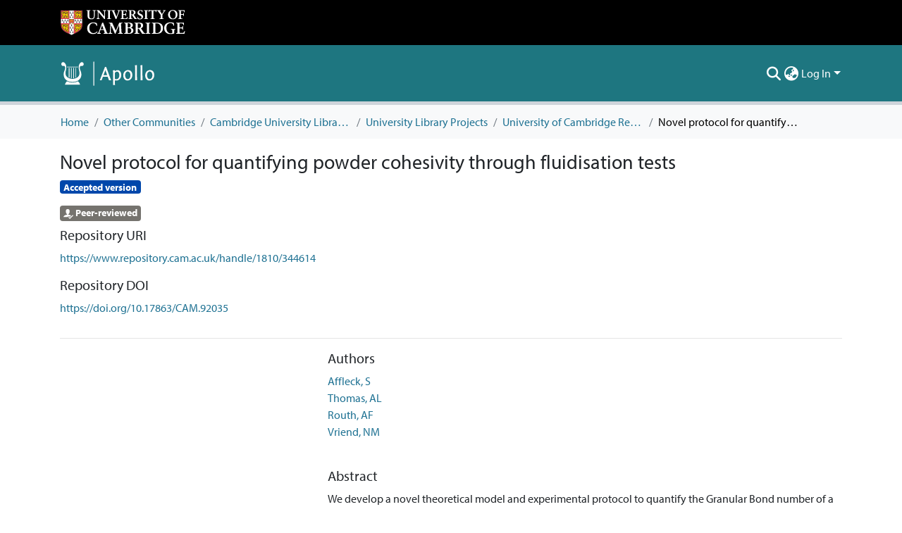

--- FILE ---
content_type: text/html; charset=utf-8
request_url: https://www.repository.cam.ac.uk/items/8639c132-a34a-4ce1-a5c5-9a1fbbbb4ea4
body_size: 80403
content:
<!DOCTYPE html><html data-critters-container="" lang="en"><head>
  <meta charset="UTF-8">
  <base href="/">
  <title>Novel protocol for quantifying powder cohesivity through fluidisation tests</title>
  <meta name="viewport" content="width=device-width,minimum-scale=1">
  <meta http-equiv="cache-control" content="no-store">
<link rel="stylesheet" href="styles.e382c7dd35ca1222.css" media="print" onload="this.media='all'"><noscript><link rel="stylesheet" href="styles.e382c7dd35ca1222.css"></noscript><link rel="stylesheet" type="text/css" class="theme-css" href="cambridge-theme.css"><link rel="icon" href="assets/cambridge/images/favicons/favicon.ico" sizes="any" class="theme-head-tag"><link rel="apple-touch-icon" href="assets/cambridge/images/favicons/apple-touch-icon.png" class="theme-head-tag"><meta name="Generator" content="DSpace 8.1"><meta name="title" content="Novel protocol for quantifying powder cohesivity through fluidisation tests"><meta name="description" content="We develop a novel theoretical model and experimental protocol to quantify the Granular Bond number of a powder through fluidisation tests. Our proposed model utilises the hysteresis in pressure drop and bed voidage fluidisation and de-fluidisation curves. The difference in the pressure drop is related to the force required to break interparticle forces in the powder bed between two states. By computing the change in coordination number (mean number of contact points per particle) estimated from the bed void fraction, the number of interparticle forces broken during aeration is related to the average particle-particle force. We apply the proposed model to a range of samples using fluidisation data obtained through modified FT4 Powder Rheometer® Aeration tests. The results are compared to alternative fluidisation models found in the literature, the fluidisation behaviour (Geldart groups), and rheological measurements, including the angle of repose, Hausner ratio, and Specific Energy. Our model obeys theoretical trends and is shown to differentiate powder behaviour better than commonly used industrial alternatives. Furthermore, our model demonstrates the independence of the Bond number from bed dimensions and initial packing state."><meta name="citation_title" content="Novel protocol for quantifying powder cohesivity through fluidisation tests"><meta name="citation_author" content="Affleck, S"><meta name="citation_author" content="Thomas, AL"><meta name="citation_author" content="Routh, AF"><meta name="citation_author" content="Vriend, NM"><meta name="citation_publication_date" content="2023-02"><meta name="citation_issn" content="0032-5910"><meta name="citation_language" content="eng"><meta name="citation_keywords" content="4004 Chemical Engineering; 40 Engineering"><meta name="citation_abstract_html_url" content="https://www.repository.cam.ac.uk/handle/1810/344614"><meta name="citation_publisher" content="Elsevier"><meta name="citation_doi" content="10.17863/CAM.92035"><script type="application/ld+json">{"@context":"http://schema.org","@type":"Website","name":"Novel protocol for quantifying powder cohesivity through fluidisation tests","url":"https://www.repository.cam.ac.uk/items/8639c132-a34a-4ce1-a5c5-9a1fbbbb4ea4"}</script><style ng-app-id="dspace-angular">#skip-to-main-content[_ngcontent-dspace-angular-c2190221462]{position:absolute;top:-40px;left:0;opacity:0;transition:opacity .3s;z-index:calc(var(--ds-nav-z-index) + 1);border-top-left-radius:0;border-top-right-radius:0;border-bottom-left-radius:0}#skip-to-main-content[_ngcontent-dspace-angular-c2190221462]:focus{opacity:1;top:0}</style><style ng-app-id="dspace-angular">.notifications-wrapper{z-index:var(--bs-zindex-popover);text-align:right;overflow-wrap:break-word;word-wrap:break-word;-ms-word-break:break-all;word-break:break-all;word-break:break-word;hyphens:auto}.notifications-wrapper .notification{display:block}.notifications-wrapper.left{left:0}.notifications-wrapper.top{top:0}.notifications-wrapper.right{right:0}.notifications-wrapper.bottom{bottom:0}.notifications-wrapper.center{left:50%;transform:translate(-50%)}.notifications-wrapper.middle{top:50%;transform:translateY(-50%)}.notifications-wrapper.middle.center{transform:translate(-50%,-50%)}@media screen and (max-width: 576px){.notifications-wrapper{width:auto;left:0;right:0}}
</style><style ng-app-id="dspace-angular">.live-region[_ngcontent-dspace-angular-c880772052]{position:fixed;bottom:0;left:0;right:0;padding-left:60px;height:90px;line-height:18px;color:var(--bs-white);background-color:var(--bs-dark);opacity:.94;z-index:var(--ds-live-region-z-index)}</style><style ng-app-id="dspace-angular">@media (max-width: 991.98px){.container[_ngcontent-dspace-angular-c1527539856]{width:100%;max-width:none}}</style><style ng-app-id="dspace-angular">[_nghost-dspace-angular-c2658116359]{--ds-header-navbar-border-bottom-style: solid var(--ds-header-navbar-border-bottom-height) var(--ds-header-navbar-border-bottom-color);--ds-expandable-navbar-border-top-style: solid var(--ds-expandable-navbar-border-top-height) var(--ds-expandable-navbar-border-top-color);--ds-expandable-navbar-height: calc(100vh - var(--ds-header-height))}[_nghost-dspace-angular-c2658116359]   div#header-navbar-wrapper[_ngcontent-dspace-angular-c2658116359]{position:relative;border-bottom:var(--ds-header-navbar-border-bottom-style)}[_nghost-dspace-angular-c2658116359]   div#header-navbar-wrapper[_ngcontent-dspace-angular-c2658116359]   div#mobile-navbar-wrapper[_ngcontent-dspace-angular-c2658116359]{width:100%;background-color:var(--ds-expandable-navbar-bg);position:absolute;z-index:var(--ds-nav-z-index);overflow:hidden}[_nghost-dspace-angular-c2658116359]   div#header-navbar-wrapper[_ngcontent-dspace-angular-c2658116359]   div#mobile-navbar-wrapper[_ngcontent-dspace-angular-c2658116359]   nav#collapsible-mobile-navbar[_ngcontent-dspace-angular-c2658116359]{min-height:var(--ds-expandable-navbar-height);height:auto;border-bottom:var(--ds-header-navbar-border-bottom-style)}[_nghost-dspace-angular-c2658116359]     .ds-menu-item, [_nghost-dspace-angular-c2658116359]     .ds-menu-toggler-wrapper{white-space:nowrap;text-decoration:none}[_nghost-dspace-angular-c2658116359]     nav#desktop-navbar #main-site-navigation .ds-menu-item-wrapper, [_nghost-dspace-angular-c2658116359]     nav#desktop-navbar #main-site-navigation .ds-menu-item, [_nghost-dspace-angular-c2658116359]     nav#desktop-navbar #main-site-navigation .ds-menu-toggler-wrapper{display:flex;align-items:center;height:100%}[_nghost-dspace-angular-c2658116359]     nav#desktop-navbar #main-site-navigation .ds-menu-item{padding:var(--ds-navbar-item-vertical-padding) var(--ds-navbar-item-horizontal-padding)}[_nghost-dspace-angular-c2658116359]     nav#desktop-navbar #main-site-navigation .ds-menu-item, [_nghost-dspace-angular-c2658116359]     nav#desktop-navbar #main-site-navigation .ds-menu-toggler-wrapper{color:var(--ds-navbar-link-color)!important}[_nghost-dspace-angular-c2658116359]     nav#desktop-navbar #main-site-navigation .ds-menu-item:hover, [_nghost-dspace-angular-c2658116359]     nav#desktop-navbar #main-site-navigation .ds-menu-item:focus, [_nghost-dspace-angular-c2658116359]     nav#desktop-navbar #main-site-navigation .ds-menu-toggler-wrapper:hover, [_nghost-dspace-angular-c2658116359]     nav#desktop-navbar #main-site-navigation .ds-menu-toggler-wrapper:focus{color:var(--ds-navbar-link-color-hover)!important}[_nghost-dspace-angular-c2658116359]     nav#desktop-navbar #main-site-navigation .dropdown-menu .ds-menu-item{padding:var(--ds-navbar-dropdown-item-vertical-padding) var(--ds-navbar-dropdown-item-horizontal-padding)}[_nghost-dspace-angular-c2658116359]     nav#collapsible-mobile-navbar{border-top:var(--ds-expandable-navbar-border-top-style);padding-top:var(--ds-expandable-navbar-padding-top)}[_nghost-dspace-angular-c2658116359]     nav#collapsible-mobile-navbar #main-site-navigation .ds-menu-item{padding:var(--ds-expandable-navbar-item-vertical-padding) 0;color:var(--ds-navbar-link-color)!important}[_nghost-dspace-angular-c2658116359]     nav#collapsible-mobile-navbar #main-site-navigation .ds-menu-item:hover, [_nghost-dspace-angular-c2658116359]     nav#collapsible-mobile-navbar #main-site-navigation .ds-menu-item:focus{color:var(--ds-navbar-link-color-hover)!important}</style><style ng-app-id="dspace-angular">.nav-breadcrumb[_ngcontent-dspace-angular-c3372142786]{background-color:var(--ds-breadcrumb-bg)}.breadcrumb[_ngcontent-dspace-angular-c3372142786]{border-radius:0;margin-top:calc(-1 * var(--ds-content-spacing));padding-bottom:var(--ds-content-spacing/3);padding-top:var(--ds-content-spacing/3);background-color:var(--ds-breadcrumb-bg)}li.breadcrumb-item[_ngcontent-dspace-angular-c3372142786]{display:flex}.breadcrumb-item-limiter[_ngcontent-dspace-angular-c3372142786]{display:inline-block;max-width:var(--ds-breadcrumb-max-length)}.breadcrumb-item-limiter[_ngcontent-dspace-angular-c3372142786] > *[_ngcontent-dspace-angular-c3372142786]{max-width:100%;display:block}li.breadcrumb-item[_ngcontent-dspace-angular-c3372142786] > a[_ngcontent-dspace-angular-c3372142786]{color:var(--ds-breadcrumb-link-color)!important}li.breadcrumb-item.active[_ngcontent-dspace-angular-c3372142786]{color:var(--ds-breadcrumb-link-active-color)!important}.breadcrumb-item[_ngcontent-dspace-angular-c3372142786] + .breadcrumb-item[_ngcontent-dspace-angular-c3372142786]:before{display:block;content:"/"!important}</style><style ng-app-id="dspace-angular">[_nghost-dspace-angular-c964292924]   footer[_ngcontent-dspace-angular-c964292924]{background-color:var(--ds-footer-bg);text-align:center;z-index:var(--ds-footer-z-index);border-top:var(--ds-footer-border);padding:var(--ds-footer-padding)}[_nghost-dspace-angular-c964292924]   footer[_ngcontent-dspace-angular-c964292924]   p[_ngcontent-dspace-angular-c964292924]{margin:0}[_nghost-dspace-angular-c964292924]   footer[_ngcontent-dspace-angular-c964292924]   div[_ngcontent-dspace-angular-c964292924] > img[_ngcontent-dspace-angular-c964292924]{height:var(--ds-footer-logo-height)}[_nghost-dspace-angular-c964292924]   footer[_ngcontent-dspace-angular-c964292924]   .top-footer[_ngcontent-dspace-angular-c964292924]{background-color:var(--ds-top-footer-bg);padding:var(--ds-footer-padding);margin:calc(var(--ds-footer-padding) * -1)}[_nghost-dspace-angular-c964292924]   footer[_ngcontent-dspace-angular-c964292924]   .bottom-footer[_ngcontent-dspace-angular-c964292924]   .notify-enabled[_ngcontent-dspace-angular-c964292924]{position:relative;margin-top:4px}[_nghost-dspace-angular-c964292924]   footer[_ngcontent-dspace-angular-c964292924]   .bottom-footer[_ngcontent-dspace-angular-c964292924]   .notify-enabled[_ngcontent-dspace-angular-c964292924]   .coar-notify-support-route[_ngcontent-dspace-angular-c964292924]{padding:0 calc(var(--bs-spacer) / 2);color:inherit}[_nghost-dspace-angular-c964292924]   footer[_ngcontent-dspace-angular-c964292924]   .bottom-footer[_ngcontent-dspace-angular-c964292924]   .notify-enabled[_ngcontent-dspace-angular-c964292924]   .n-coar[_ngcontent-dspace-angular-c964292924]{height:var(--ds-footer-n-coar-height);margin-bottom:8.5px}@media screen and (min-width: 768px){[_nghost-dspace-angular-c964292924]   footer[_ngcontent-dspace-angular-c964292924]   .bottom-footer[_ngcontent-dspace-angular-c964292924]   .notify-enabled[_ngcontent-dspace-angular-c964292924]{position:absolute;bottom:4px;right:0}}[_nghost-dspace-angular-c964292924]   footer[_ngcontent-dspace-angular-c964292924]   .bottom-footer[_ngcontent-dspace-angular-c964292924]   ul[_ngcontent-dspace-angular-c964292924]   li[_ngcontent-dspace-angular-c964292924]{display:inline-flex}[_nghost-dspace-angular-c964292924]   footer[_ngcontent-dspace-angular-c964292924]   .bottom-footer[_ngcontent-dspace-angular-c964292924]   ul[_ngcontent-dspace-angular-c964292924]   li[_ngcontent-dspace-angular-c964292924]   a[_ngcontent-dspace-angular-c964292924], [_nghost-dspace-angular-c964292924]   footer[_ngcontent-dspace-angular-c964292924]   .bottom-footer[_ngcontent-dspace-angular-c964292924]   ul[_ngcontent-dspace-angular-c964292924]   li[_ngcontent-dspace-angular-c964292924]   .btn-link[_ngcontent-dspace-angular-c964292924]{padding:0 calc(var(--bs-spacer) / 2);color:inherit;font-size:.875em}[_nghost-dspace-angular-c964292924]   footer[_ngcontent-dspace-angular-c964292924]   .bottom-footer[_ngcontent-dspace-angular-c964292924]   ul[_ngcontent-dspace-angular-c964292924]   li[_ngcontent-dspace-angular-c964292924]   a[_ngcontent-dspace-angular-c964292924]:focus, [_nghost-dspace-angular-c964292924]   footer[_ngcontent-dspace-angular-c964292924]   .bottom-footer[_ngcontent-dspace-angular-c964292924]   ul[_ngcontent-dspace-angular-c964292924]   li[_ngcontent-dspace-angular-c964292924]   .btn-link[_ngcontent-dspace-angular-c964292924]:focus{box-shadow:none;text-decoration:underline}[_nghost-dspace-angular-c964292924]   footer[_ngcontent-dspace-angular-c964292924]   .bottom-footer[_ngcontent-dspace-angular-c964292924]   ul[_ngcontent-dspace-angular-c964292924]   li[_ngcontent-dspace-angular-c964292924]   a[_ngcontent-dspace-angular-c964292924]:focus-visible, [_nghost-dspace-angular-c964292924]   footer[_ngcontent-dspace-angular-c964292924]   .bottom-footer[_ngcontent-dspace-angular-c964292924]   ul[_ngcontent-dspace-angular-c964292924]   li[_ngcontent-dspace-angular-c964292924]   .btn-link[_ngcontent-dspace-angular-c964292924]:focus-visible{box-shadow:0 0 0 .2rem #ffffff80}[_nghost-dspace-angular-c964292924]   footer[_ngcontent-dspace-angular-c964292924]   .bottom-footer[_ngcontent-dspace-angular-c964292924]   ul[_ngcontent-dspace-angular-c964292924]   li[_ngcontent-dspace-angular-c964292924]:not(:last-child):after{content:"";border-right:1px var(--bs-secondary) solid}[_nghost-dspace-angular-c964292924]   footer[_ngcontent-dspace-angular-c964292924]   .redata-svg[_ngcontent-dspace-angular-c964292924]{content:url(/assets/cambridge/images/svg/re3data-100010620-dark.svg)}[_nghost-dspace-angular-c964292924]   footer[_ngcontent-dspace-angular-c964292924]   .cts-svg[_ngcontent-dspace-angular-c964292924]{content:url(/assets/cambridge/images/svg/cts-trans.svg)}</style><style ng-app-id="dspace-angular">[_nghost-dspace-angular-c4003433771]{position:fixed;left:0;top:0;z-index:var(--ds-sidebar-z-index)}[_nghost-dspace-angular-c4003433771]   nav#admin-sidebar[_ngcontent-dspace-angular-c4003433771]{max-width:var(--ds-admin-sidebar-fixed-element-width);display:flex;flex-direction:column;flex-wrap:nowrap}[_nghost-dspace-angular-c4003433771]   nav#admin-sidebar[_ngcontent-dspace-angular-c4003433771]   div#sidebar-top-level-items-container[_ngcontent-dspace-angular-c4003433771]{flex:1 1 auto;overflow-x:hidden;overflow-y:auto}[_nghost-dspace-angular-c4003433771]   nav#admin-sidebar[_ngcontent-dspace-angular-c4003433771]   div#sidebar-top-level-items-container[_ngcontent-dspace-angular-c4003433771]::-webkit-scrollbar{width:var(--ds-dark-scrollbar-width);height:3px}[_nghost-dspace-angular-c4003433771]   nav#admin-sidebar[_ngcontent-dspace-angular-c4003433771]   div#sidebar-top-level-items-container[_ngcontent-dspace-angular-c4003433771]::-webkit-scrollbar-button{background-color:var(--ds-dark-scrollbar-bg)}[_nghost-dspace-angular-c4003433771]   nav#admin-sidebar[_ngcontent-dspace-angular-c4003433771]   div#sidebar-top-level-items-container[_ngcontent-dspace-angular-c4003433771]::-webkit-scrollbar-track{background-color:var(--ds-dark-scrollbar-alt-bg)}[_nghost-dspace-angular-c4003433771]   nav#admin-sidebar[_ngcontent-dspace-angular-c4003433771]   div#sidebar-top-level-items-container[_ngcontent-dspace-angular-c4003433771]::-webkit-scrollbar-track-piece{background-color:var(--ds-dark-scrollbar-bg)}[_nghost-dspace-angular-c4003433771]   nav#admin-sidebar[_ngcontent-dspace-angular-c4003433771]   div#sidebar-top-level-items-container[_ngcontent-dspace-angular-c4003433771]::-webkit-scrollbar-thumb{height:50px;background-color:var(--ds-dark-scrollbar-fg);border-radius:3px}[_nghost-dspace-angular-c4003433771]   nav#admin-sidebar[_ngcontent-dspace-angular-c4003433771]   div#sidebar-top-level-items-container[_ngcontent-dspace-angular-c4003433771]::-webkit-scrollbar-corner{background-color:var(--ds-dark-scrollbar-alt-bg)}[_nghost-dspace-angular-c4003433771]   nav#admin-sidebar[_ngcontent-dspace-angular-c4003433771]   div#sidebar-top-level-items-container[_ngcontent-dspace-angular-c4003433771]::-webkit-resizer{background-color:var(--ds-dark-scrollbar-bg)}[_nghost-dspace-angular-c4003433771]   nav#admin-sidebar[_ngcontent-dspace-angular-c4003433771]   img#admin-sidebar-logo[_ngcontent-dspace-angular-c4003433771]{height:var(--ds-admin-sidebar-logo-height)}[_nghost-dspace-angular-c4003433771]   nav#admin-sidebar[_ngcontent-dspace-angular-c4003433771]     .sidebar-full-width-container{width:100%;padding-left:0;padding-right:0;margin-left:0;margin-right:0}[_nghost-dspace-angular-c4003433771]   nav#admin-sidebar[_ngcontent-dspace-angular-c4003433771]     .sidebar-item{padding-top:var(--ds-admin-sidebar-item-padding);padding-bottom:var(--ds-admin-sidebar-item-padding)}[_nghost-dspace-angular-c4003433771]   nav#admin-sidebar[_ngcontent-dspace-angular-c4003433771]     .sidebar-section-wrapper{display:flex;flex-direction:row;flex-wrap:nowrap;align-items:stretch}[_nghost-dspace-angular-c4003433771]   nav#admin-sidebar[_ngcontent-dspace-angular-c4003433771]     .sidebar-section-wrapper>.sidebar-fixed-element-wrapper{min-width:var(--ds-admin-sidebar-fixed-element-width);flex:1 1 auto;display:flex;flex-direction:row;justify-content:center;align-items:center}[_nghost-dspace-angular-c4003433771]   nav#admin-sidebar[_ngcontent-dspace-angular-c4003433771]     .sidebar-section-wrapper>.sidebar-collapsible-element-outer-wrapper{display:flex;flex-wrap:wrap;justify-content:flex-end;max-width:calc(100% - var(--ds-admin-sidebar-fixed-element-width));padding-left:var(--ds-dark-scrollbar-width);overflow-x:hidden}[_nghost-dspace-angular-c4003433771]   nav#admin-sidebar[_ngcontent-dspace-angular-c4003433771]     .sidebar-section-wrapper>.sidebar-collapsible-element-outer-wrapper>.sidebar-collapsible-element-inner-wrapper{min-width:calc(var(--ds-admin-sidebar-collapsible-element-width) - var(--ds-dark-scrollbar-width));height:100%;padding-right:var(--ds-admin-sidebar-item-padding)}[_nghost-dspace-angular-c4003433771]   nav#admin-sidebar[_ngcontent-dspace-angular-c4003433771]{background-color:var(--ds-admin-sidebar-bg)}[_nghost-dspace-angular-c4003433771]   nav#admin-sidebar[_ngcontent-dspace-angular-c4003433771]    {color:#fff}[_nghost-dspace-angular-c4003433771]   nav#admin-sidebar[_ngcontent-dspace-angular-c4003433771]     a{color:var(--ds-admin-sidebar-link-color);text-decoration:none}[_nghost-dspace-angular-c4003433771]   nav#admin-sidebar[_ngcontent-dspace-angular-c4003433771]     a:hover, [_nghost-dspace-angular-c4003433771]   nav#admin-sidebar[_ngcontent-dspace-angular-c4003433771]     a:focus{color:var(--ds-admin-sidebar-link-hover-color)}[_nghost-dspace-angular-c4003433771]   nav#admin-sidebar[_ngcontent-dspace-angular-c4003433771]   div#sidebar-header-container[_ngcontent-dspace-angular-c4003433771]{background-color:var(--ds-admin-sidebar-header-bg)}[_nghost-dspace-angular-c4003433771]   nav#admin-sidebar[_ngcontent-dspace-angular-c4003433771]   div#sidebar-header-container[_ngcontent-dspace-angular-c4003433771]   .sidebar-fixed-element-wrapper[_ngcontent-dspace-angular-c4003433771]{background-color:var(--ds-admin-sidebar-header-bg)}  .browser-firefox-windows{--ds-dark-scrollbar-width: 20px}</style><style ng-app-id="dspace-angular">.source-logo[_ngcontent-dspace-angular-c550981753]{max-height:var(--ds-header-logo-height)}.source-logo-container[_ngcontent-dspace-angular-c550981753]{width:var(--ds-qa-logo-width);display:flex;justify-content:center}.sections-gap[_ngcontent-dspace-angular-c550981753]{gap:1rem}</style><style ng-app-id="dspace-angular">[_nghost-dspace-angular-c4059643400]{display:none}</style><style ng-app-id="dspace-angular">[_nghost-dspace-angular-c46866287]{width:100%}</style><style ng-app-id="dspace-angular">[_nghost-dspace-angular-c773888022]   .limitTextHeight[_ngcontent-dspace-angular-c773888022]{height:100px;overflow:hidden}[_nghost-dspace-angular-c773888022]   .simple-view-element[_ngcontent-dspace-angular-c773888022]{margin-bottom:15px}</style><style ng-app-id="dspace-angular">.badge-info[_ngcontent-dspace-angular-c2506584483]{color:#fff;background-color:#14121f}.badge-info-preprint[_ngcontent-dspace-angular-c2506584483]{color:#fff;background-color:#0047ab}.badge-info-peer-reviewed[_ngcontent-dspace-angular-c2506584483]{color:#fff;background-color:#75736e}.icon[_ngcontent-dspace-angular-c2506584483]{display:inline-block;width:1em;height:1em;stroke-width:0;stroke:currentColor;fill:currentColor}.icon-user-check[_ngcontent-dspace-angular-c2506584483]{color:#fff}</style><style ng-app-id="dspace-angular">[_nghost-dspace-angular-c890813688]   .simple-view-element[_ngcontent-dspace-angular-c890813688]{margin-bottom:15px}[_nghost-dspace-angular-c890813688]   .simple-view-element-header[_ngcontent-dspace-angular-c890813688]{font-size:1.25rem}</style><style ng-app-id="dspace-angular">[_nghost-dspace-angular-c2360852005]   .limitTextHeight[_ngcontent-dspace-angular-c2360852005]{height:100px;overflow:hidden}[_nghost-dspace-angular-c2360852005]   .simple-view-element[_ngcontent-dspace-angular-c2360852005]{margin-bottom:15px}</style><style ng-app-id="dspace-angular">[_nghost-dspace-angular-c3363593212]   #main-site-header[_ngcontent-dspace-angular-c3363593212]{min-height:var(--ds-header-height);background-color:var(--ds-header-bg)}@media (min-width: 768px){[_nghost-dspace-angular-c3363593212]   #main-site-header[_ngcontent-dspace-angular-c3363593212]{height:var(--ds-header-height)}}[_nghost-dspace-angular-c3363593212]   #main-site-header-container[_ngcontent-dspace-angular-c3363593212]{min-height:var(--ds-header-height)}[_nghost-dspace-angular-c3363593212]   .top-header[_ngcontent-dspace-angular-c3363593212]{background-color:var(--ds-footer-bg)}[_nghost-dspace-angular-c3363593212]   img#header-logo[_ngcontent-dspace-angular-c3363593212]{height:var(--ds-header-logo-height)}[_nghost-dspace-angular-c3363593212]   button#navbar-toggler[_ngcontent-dspace-angular-c3363593212]{color:var(--ds-header-icon-color)}[_nghost-dspace-angular-c3363593212]   button#navbar-toggler[_ngcontent-dspace-angular-c3363593212]:hover, [_nghost-dspace-angular-c3363593212]   button#navbar-toggler[_ngcontent-dspace-angular-c3363593212]:focus{color:var(--ds-header-icon-color-hover)}</style><style ng-app-id="dspace-angular">.ds-context-help-toggle[_ngcontent-dspace-angular-c2255109366]{color:var(--ds-header-icon-color);background-color:var(--ds-header-bg)}.ds-context-help-toggle[_ngcontent-dspace-angular-c2255109366]:hover, .ds-context-help-toggle[_ngcontent-dspace-angular-c2255109366]:focus{color:var(--ds-header-icon-color-hover)}</style><style ng-app-id="dspace-angular">input[type=text][_ngcontent-dspace-angular-c3723375644]{margin-top:calc(-.5 * var(--bs-font-size-base));background-color:#fff!important;border-color:var(--ds-header-icon-color)}input[type=text].collapsed[_ngcontent-dspace-angular-c3723375644]{opacity:0}.submit-icon[_ngcontent-dspace-angular-c3723375644]{cursor:pointer;position:sticky;top:0;border:0!important;color:var(--ds-header-icon-color)}.submit-icon[_ngcontent-dspace-angular-c3723375644]:hover, .submit-icon[_ngcontent-dspace-angular-c3723375644]:focus{color:var(--ds-header-icon-color-hover)}@media screen and (max-width: 768px){.query[_ngcontent-dspace-angular-c3723375644]:focus{max-width:250px!important;width:40vw!important}}</style><style ng-app-id="dspace-angular">.dropdown-toggle[_ngcontent-dspace-angular-c1214325702]:after{display:none}.dropdown-toggle[_ngcontent-dspace-angular-c1214325702]{color:var(--ds-header-icon-color)}.dropdown-toggle[_ngcontent-dspace-angular-c1214325702]:hover, .dropdown-toggle[_ngcontent-dspace-angular-c1214325702]:focus{color:var(--ds-header-icon-color-hover)}.dropdown-item[_ngcontent-dspace-angular-c1214325702]{cursor:pointer}</style><style ng-app-id="dspace-angular">#loginDropdownMenu[_ngcontent-dspace-angular-c1273030085], #logoutDropdownMenu[_ngcontent-dspace-angular-c1273030085]{min-width:330px;z-index:1002}#loginDropdownMenu[_ngcontent-dspace-angular-c1273030085]{min-height:75px}.dropdown-item.active[_ngcontent-dspace-angular-c1273030085], .dropdown-item[_ngcontent-dspace-angular-c1273030085]:active, .dropdown-item[_ngcontent-dspace-angular-c1273030085]:hover, .dropdown-item[_ngcontent-dspace-angular-c1273030085]:focus{background-color:#0000!important}.loginLink[_ngcontent-dspace-angular-c1273030085], .dropdownLogin[_ngcontent-dspace-angular-c1273030085], .logoutLink[_ngcontent-dspace-angular-c1273030085], .dropdownLogout[_ngcontent-dspace-angular-c1273030085]{color:var(--ds-header-icon-color)}.loginLink[_ngcontent-dspace-angular-c1273030085]:hover, .loginLink[_ngcontent-dspace-angular-c1273030085]:focus, .dropdownLogin[_ngcontent-dspace-angular-c1273030085]:hover, .dropdownLogin[_ngcontent-dspace-angular-c1273030085]:focus, .logoutLink[_ngcontent-dspace-angular-c1273030085]:hover, .logoutLink[_ngcontent-dspace-angular-c1273030085]:focus, .dropdownLogout[_ngcontent-dspace-angular-c1273030085]:hover, .dropdownLogout[_ngcontent-dspace-angular-c1273030085]:focus{color:var(--ds-header-icon-color-hover)}.dropdownLogin[_ngcontent-dspace-angular-c1273030085]:not(:focus-visible).active, .dropdownLogin[_ngcontent-dspace-angular-c1273030085]:not(:focus-visible):active, .dropdownLogin[_ngcontent-dspace-angular-c1273030085]:not(:focus-visible).active:focus, .dropdownLogin[_ngcontent-dspace-angular-c1273030085]:not(:focus-visible):active:focus, .dropdownLogout[_ngcontent-dspace-angular-c1273030085]:not(:focus-visible).active, .dropdownLogout[_ngcontent-dspace-angular-c1273030085]:not(:focus-visible):active, .dropdownLogout[_ngcontent-dspace-angular-c1273030085]:not(:focus-visible).active:focus, .dropdownLogout[_ngcontent-dspace-angular-c1273030085]:not(:focus-visible):active:focus{box-shadow:unset}</style><style ng-app-id="dspace-angular">.login-container[_ngcontent-dspace-angular-c3436104126]{max-width:350px}a[_ngcontent-dspace-angular-c3436104126]{white-space:normal;padding:.25rem .75rem}</style><style ng-app-id="dspace-angular">[_nghost-dspace-angular-c4026808668]     .card{margin-bottom:var(--ds-submission-sections-margin-bottom);overflow:unset}.section-focus[_ngcontent-dspace-angular-c4026808668]{border-radius:var(--bs-border-radius);box-shadow:var(--bs-btn-focus-box-shadow)}[_nghost-dspace-angular-c4026808668]     .card:first-of-type{border-bottom:var(--bs-card-border-width) solid var(--bs-card-border-color)!important;border-bottom-left-radius:var(--bs-card-border-radius)!important;border-bottom-right-radius:var(--bs-card-border-radius)!important}[_nghost-dspace-angular-c4026808668]     .card-header button{box-shadow:none!important;width:100%}</style><style ng-app-id="dspace-angular">.form-login[_ngcontent-dspace-angular-c1918770181]   .form-control[_ngcontent-dspace-angular-c1918770181]:focus{z-index:2}.form-login[_ngcontent-dspace-angular-c1918770181]   input[type=email][_ngcontent-dspace-angular-c1918770181]{margin-bottom:-1px;border-bottom-right-radius:0;border-bottom-left-radius:0}.form-login[_ngcontent-dspace-angular-c1918770181]   input[type=password][_ngcontent-dspace-angular-c1918770181]{border-top-left-radius:0;border-top-right-radius:0}.dropdown-item[_ngcontent-dspace-angular-c1918770181]{white-space:normal;padding:.25rem .75rem}</style><meta name="citation_pdf_url" content="https://www.repository.cam.ac.uk/bitstreams/b3c4e000-0818-40bf-831f-24db5330b07c/download"><style ng-app-id="dspace-angular">.limit-width[_ngcontent-dspace-angular-c3006060670]{max-width:var(--ds-thumbnail-max-width)}img[_ngcontent-dspace-angular-c3006060670]{max-width:100%}.outer[_ngcontent-dspace-angular-c3006060670]{position:relative}.outer[_ngcontent-dspace-angular-c3006060670]:before{display:block;content:"";width:100%;padding-top:141.4285714286%}.outer[_ngcontent-dspace-angular-c3006060670] > .inner[_ngcontent-dspace-angular-c3006060670]{position:absolute;inset:0}.outer[_ngcontent-dspace-angular-c3006060670] > .inner[_ngcontent-dspace-angular-c3006060670] > .thumbnail-placeholder[_ngcontent-dspace-angular-c3006060670]{background:var(--ds-thumbnail-placeholder-background);border:var(--ds-thumbnail-placeholder-border);color:var(--ds-thumbnail-placeholder-color);font-weight:700}.outer[_ngcontent-dspace-angular-c3006060670] > .inner[_ngcontent-dspace-angular-c3006060670] > .centered[_ngcontent-dspace-angular-c3006060670]{width:100%;height:100%;display:flex;justify-content:center;align-items:center;text-align:center}</style><style ng-app-id="dspace-angular">.loader[_ngcontent-dspace-angular-c495075947]{margin:0 25px}span[_ngcontent-dspace-angular-c495075947]{display:block;margin:0 auto}span[class*=l-][_ngcontent-dspace-angular-c495075947]{height:4px;width:4px;background:#000;display:inline-block;margin:12px 2px;border-radius:100%;-webkit-border-radius:100%;-moz-border-radius:100%;-webkit-animation:_ngcontent-dspace-angular-c495075947_loader 2s infinite;-webkit-animation-timing-function:cubic-bezier(.03,.615,.995,.415);-webkit-animation-fill-mode:both;-moz-animation:loader 2s infinite;-moz-animation-timing-function:cubic-bezier(.03,.615,.995,.415);-moz-animation-fill-mode:both;-ms-animation:loader 2s infinite;-ms-animation-timing-function:cubic-bezier(.03,.615,.995,.415);-ms-animation-fill-mode:both;animation:_ngcontent-dspace-angular-c495075947_loader 2s infinite;animation-timing-function:cubic-bezier(.03,.615,.995,.415);animation-fill-mode:both}span.l-1[_ngcontent-dspace-angular-c495075947]{animation-delay:1s;-ms-animation-delay:1s;-moz-animation-delay:1s}span.l-2[_ngcontent-dspace-angular-c495075947]{animation-delay:.9s;-ms-animation-delay:.9s;-moz-animation-delay:.9s}span.l-3[_ngcontent-dspace-angular-c495075947]{animation-delay:.8s;-ms-animation-delay:.8s;-moz-animation-delay:.8s}span.l-4[_ngcontent-dspace-angular-c495075947]{animation-delay:.7s;-ms-animation-delay:.7s;-moz-animation-delay:.7s}span.l-5[_ngcontent-dspace-angular-c495075947]{animation-delay:.6s;-ms-animation-delay:.6s;-moz-animation-delay:.6s}span.l-6[_ngcontent-dspace-angular-c495075947]{animation-delay:.5s;-ms-animation-delay:.5s;-moz-animation-delay:.5s}span.l-7[_ngcontent-dspace-angular-c495075947]{animation-delay:.4s;-ms-animation-delay:.4s;-moz-animation-delay:.4s}span.l-8[_ngcontent-dspace-angular-c495075947]{animation-delay:.3s;-ms-animation-delay:.3s;-moz-animation-delay:.3s}span.l-9[_ngcontent-dspace-angular-c495075947]{animation-delay:.2s;-ms-animation-delay:.2s;-moz-animation-delay:.2s}span.l-9[_ngcontent-dspace-angular-c495075947]{animation-delay:.1s;-ms-animation-delay:.1s;-moz-animation-delay:.1s}span.l-10[_ngcontent-dspace-angular-c495075947]{animation-delay:0s;-ms-animation-delay:0s;-moz-animation-delay:0s}@keyframes _ngcontent-dspace-angular-c495075947_loader{0%{transform:translate(-30px);opacity:0}25%{opacity:1}50%{transform:translate(30px);opacity:0}to{opacity:0}}.spinner[_ngcontent-dspace-angular-c495075947]{color:var(--bs-gray-600)}</style><link href="https://www.repository.cam.ac.uk/bitstreams/b3c4e000-0818-40bf-831f-24db5330b07c/download" rel="item" type="application/octet-stream"><link href="https://www.repository.cam.ac.uk/signposting/describedby/8639c132-a34a-4ce1-a5c5-9a1fbbbb4ea4" rel="describedby" type="application/vnd.datacite.datacite+xml" profile="http://datacite.org/schema/kernel-4"><link href="https://www.repository.cam.ac.uk/handle/1810/344614" rel="cite-as"><link href="https://creativecommons.org/licenses/by-nc-nd/4.0/" rel="license"><link href="https://www.repository.cam.ac.uk/signposting/linksets/8639c132-a34a-4ce1-a5c5-9a1fbbbb4ea4" rel="linkset" type="application/linkset"><link href="https://www.repository.cam.ac.uk/signposting/linksets/8639c132-a34a-4ce1-a5c5-9a1fbbbb4ea4/json" rel="linkset" type="application/linkset+json"><link href="https://schema.org/AboutPage" rel="type"><link href="https://schema.org/ScholarlyArticle" rel="type"><link href="https://api.repository.cam.ac.uk/server/ldn/inbox" rel="http://www.w3.org/ns/ldp#inbox"></head>

<body>
  <ds-app _nghost-dspace-angular-c1010256252="" ng-version="17.3.12" ng-server-context="ssr"><ds-root _ngcontent-dspace-angular-c1010256252="" data-used-theme="base"><ds-base-root _nghost-dspace-angular-c2190221462="" class="ng-tns-c2190221462-0 ng-star-inserted"><button _ngcontent-dspace-angular-c2190221462="" id="skip-to-main-content" class="sr-only ng-tns-c2190221462-0"> Skip to main content
</button><div _ngcontent-dspace-angular-c2190221462="" class="outer-wrapper ng-tns-c2190221462-0 ng-trigger ng-trigger-slideSidebarPadding" style="padding-left: 0;"><ds-admin-sidebar _ngcontent-dspace-angular-c2190221462="" class="ng-tns-c2190221462-0" data-used-theme="base"><ds-base-admin-sidebar _nghost-dspace-angular-c4003433771="" class="ng-tns-c4003433771-3 ng-star-inserted" style=""><!----></ds-base-admin-sidebar><!----></ds-admin-sidebar><div _ngcontent-dspace-angular-c2190221462="" class="inner-wrapper ng-tns-c2190221462-0"><ds-system-wide-alert-banner _ngcontent-dspace-angular-c2190221462="" class="ng-tns-c2190221462-0" _nghost-dspace-angular-c296375887=""><!----></ds-system-wide-alert-banner><ds-header-navbar-wrapper _ngcontent-dspace-angular-c2190221462="" class="ng-tns-c2190221462-0" data-used-theme="cambridge"><ds-themed-header-navbar-wrapper _nghost-dspace-angular-c2658116359="" class="ng-tns-c2658116359-2 ng-star-inserted" style=""><div _ngcontent-dspace-angular-c2658116359="" id="header-navbar-wrapper" class="ng-tns-c2658116359-2"><ds-header _ngcontent-dspace-angular-c2658116359="" class="ng-tns-c2658116359-2" data-used-theme="cambridge"><ds-themed-header _nghost-dspace-angular-c3363593212="" class="ng-star-inserted"><div _ngcontent-dspace-angular-c3363593212="" class="top-header"><div _ngcontent-dspace-angular-c3363593212="" class="container"><a _ngcontent-dspace-angular-c3363593212="" href="https://www.cam.ac.uk" target="_blank" class="navbar-brand my-2" aria-label="Home"><img _ngcontent-dspace-angular-c3363593212="" src="assets/cambridge/images/cambridge-main-logo-small.png" alt="Repository logo"></a></div></div><header _ngcontent-dspace-angular-c3363593212="" id="main-site-header"><div _ngcontent-dspace-angular-c3363593212="" id="main-site-header-container" class="container h-100 d-flex flex-row flex-wrap align-items-center justify-content-between gapx-3 gapy-2"><div _ngcontent-dspace-angular-c3363593212="" id="header-left" class="h-100 flex-fill d-flex flex-row flex-nowrap justify-content-start align-items-center gapx-3" role="presentation"><a _ngcontent-dspace-angular-c3363593212="" routerlink="/home" class="d-block my-2 my-md-0" aria-label="Home" href="/home"><img _ngcontent-dspace-angular-c3363593212="" id="header-logo" src="assets/cambridge/images/apollo_logo_alt.svg" alt="Repository logo"></a><!----></div><div _ngcontent-dspace-angular-c3363593212="" id="header-right" class="h-100 d-flex flex-row flex-nowrap justify-content-end align-items-center gapx-1 ml-auto"><ds-search-navbar _ngcontent-dspace-angular-c3363593212="" data-used-theme="base"><ds-base-search-navbar _nghost-dspace-angular-c3723375644="" class="ng-tns-c3723375644-5 ng-star-inserted" style=""><div _ngcontent-dspace-angular-c3723375644="" class="ng-tns-c3723375644-5" title="Search"><div _ngcontent-dspace-angular-c3723375644="" class="d-inline-block position-relative ng-tns-c3723375644-5"><form _ngcontent-dspace-angular-c3723375644="" novalidate="" autocomplete="on" class="d-flex ng-tns-c3723375644-5 ng-untouched ng-pristine ng-valid"><input _ngcontent-dspace-angular-c3723375644="" name="query" formcontrolname="query" type="text" class="bg-transparent position-absolute form-control dropdown-menu-right pl-1 pr-4 ng-tns-c3723375644-5 display ng-trigger ng-trigger-toggleAnimation ng-untouched ng-pristine ng-valid" placeholder="" tabindex="-1" aria-label="Search" value="" style="width: 0; opacity: 0;"><button _ngcontent-dspace-angular-c3723375644="" type="button" class="submit-icon btn btn-link btn-link-inline ng-tns-c3723375644-5" aria-label="Submit search"><em _ngcontent-dspace-angular-c3723375644="" class="fas fa-search fa-lg fa-fw ng-tns-c3723375644-5"></em></button></form></div></div></ds-base-search-navbar><!----></ds-search-navbar><div _ngcontent-dspace-angular-c3363593212="" role="menubar" class="h-100 d-flex flex-row flex-nowrap align-items-center gapx-1"><ds-lang-switch _ngcontent-dspace-angular-c3363593212="" data-used-theme="base"><ds-base-lang-switch _nghost-dspace-angular-c1214325702="" class="ng-star-inserted" style=""><div _ngcontent-dspace-angular-c1214325702="" ngbdropdown="" display="dynamic" placement="bottom-right" class="navbar-nav ng-star-inserted dropdown"><a _ngcontent-dspace-angular-c1214325702="" href="javascript:void(0);" role="menuitem" aria-controls="language-menu-list" aria-haspopup="menu" data-toggle="dropdown" ngbdropdowntoggle="" data-test="lang-switch" tabindex="0" class="dropdown-toggle" title="Language switch" aria-label="Language switch" aria-expanded="false"><i _ngcontent-dspace-angular-c1214325702="" class="fas fa-globe-asia fa-lg fa-fw"></i></a><ul _ngcontent-dspace-angular-c1214325702="" ngbdropdownmenu="" id="language-menu-list" role="menu" class="dropdown-menu" aria-label="Language switch" x-placement="bottom-right"><li _ngcontent-dspace-angular-c1214325702="" tabindex="0" role="menuitem" class="dropdown-item active ng-star-inserted"> English </li><li _ngcontent-dspace-angular-c1214325702="" tabindex="0" role="menuitem" class="dropdown-item ng-star-inserted"> العربية </li><li _ngcontent-dspace-angular-c1214325702="" tabindex="0" role="menuitem" class="dropdown-item ng-star-inserted"> বাংলা </li><li _ngcontent-dspace-angular-c1214325702="" tabindex="0" role="menuitem" class="dropdown-item ng-star-inserted"> Català </li><li _ngcontent-dspace-angular-c1214325702="" tabindex="0" role="menuitem" class="dropdown-item ng-star-inserted"> Čeština </li><li _ngcontent-dspace-angular-c1214325702="" tabindex="0" role="menuitem" class="dropdown-item ng-star-inserted"> Deutsch </li><li _ngcontent-dspace-angular-c1214325702="" tabindex="0" role="menuitem" class="dropdown-item ng-star-inserted"> Ελληνικά </li><li _ngcontent-dspace-angular-c1214325702="" tabindex="0" role="menuitem" class="dropdown-item ng-star-inserted"> Español </li><li _ngcontent-dspace-angular-c1214325702="" tabindex="0" role="menuitem" class="dropdown-item ng-star-inserted"> Suomi </li><li _ngcontent-dspace-angular-c1214325702="" tabindex="0" role="menuitem" class="dropdown-item ng-star-inserted"> Français </li><li _ngcontent-dspace-angular-c1214325702="" tabindex="0" role="menuitem" class="dropdown-item ng-star-inserted"> Gàidhlig </li><li _ngcontent-dspace-angular-c1214325702="" tabindex="0" role="menuitem" class="dropdown-item ng-star-inserted"> हिंदी </li><li _ngcontent-dspace-angular-c1214325702="" tabindex="0" role="menuitem" class="dropdown-item ng-star-inserted"> Magyar </li><li _ngcontent-dspace-angular-c1214325702="" tabindex="0" role="menuitem" class="dropdown-item ng-star-inserted"> Italiano </li><li _ngcontent-dspace-angular-c1214325702="" tabindex="0" role="menuitem" class="dropdown-item ng-star-inserted"> Қазақ </li><li _ngcontent-dspace-angular-c1214325702="" tabindex="0" role="menuitem" class="dropdown-item ng-star-inserted"> Latviešu </li><li _ngcontent-dspace-angular-c1214325702="" tabindex="0" role="menuitem" class="dropdown-item ng-star-inserted"> Nederlands </li><li _ngcontent-dspace-angular-c1214325702="" tabindex="0" role="menuitem" class="dropdown-item ng-star-inserted"> Polski </li><li _ngcontent-dspace-angular-c1214325702="" tabindex="0" role="menuitem" class="dropdown-item ng-star-inserted"> Português </li><li _ngcontent-dspace-angular-c1214325702="" tabindex="0" role="menuitem" class="dropdown-item ng-star-inserted"> Português do Brasil </li><li _ngcontent-dspace-angular-c1214325702="" tabindex="0" role="menuitem" class="dropdown-item ng-star-inserted"> Srpski (lat) </li><li _ngcontent-dspace-angular-c1214325702="" tabindex="0" role="menuitem" class="dropdown-item ng-star-inserted"> Српски </li><li _ngcontent-dspace-angular-c1214325702="" tabindex="0" role="menuitem" class="dropdown-item ng-star-inserted"> Svenska </li><li _ngcontent-dspace-angular-c1214325702="" tabindex="0" role="menuitem" class="dropdown-item ng-star-inserted"> Türkçe </li><li _ngcontent-dspace-angular-c1214325702="" tabindex="0" role="menuitem" class="dropdown-item ng-star-inserted"> Yкраї́нська </li><li _ngcontent-dspace-angular-c1214325702="" tabindex="0" role="menuitem" class="dropdown-item ng-star-inserted"> Tiếng Việt </li><!----></ul></div><!----></ds-base-lang-switch><!----></ds-lang-switch><ds-context-help-toggle _ngcontent-dspace-angular-c3363593212="" _nghost-dspace-angular-c2255109366="" class="d-none"><!----></ds-context-help-toggle><ds-impersonate-navbar _ngcontent-dspace-angular-c3363593212="" class="d-none"><!----></ds-impersonate-navbar><ds-auth-nav-menu _ngcontent-dspace-angular-c3363593212="" data-used-theme="base"><ds-base-auth-nav-menu _nghost-dspace-angular-c1273030085="" class="ng-tns-c1273030085-6 ng-star-inserted" style=""><div _ngcontent-dspace-angular-c1273030085="" data-test="auth-nav" class="navbar-nav mr-auto ng-tns-c1273030085-6 ng-star-inserted"><div _ngcontent-dspace-angular-c1273030085="" class="nav-item ng-tns-c1273030085-6 ng-star-inserted"><div _ngcontent-dspace-angular-c1273030085="" ngbdropdown="" display="dynamic" placement="bottom-right" class="d-inline-block ng-tns-c1273030085-6 ng-trigger ng-trigger-fadeInOut dropdown"><a _ngcontent-dspace-angular-c1273030085="" href="javascript:void(0);" role="menuitem" aria-haspopup="menu" aria-controls="loginDropdownMenu" ngbdropdowntoggle="" class="dropdown-toggle dropdownLogin px-0.5 ng-tns-c1273030085-6" aria-label="Log In" aria-expanded="false">Log In</a><div _ngcontent-dspace-angular-c1273030085="" id="loginDropdownMenu" ngbdropdownmenu="" role="menu" class="ng-tns-c1273030085-6 dropdown-menu" aria-label="Log In" x-placement="bottom-right"><ds-log-in _ngcontent-dspace-angular-c1273030085="" class="ng-tns-c1273030085-6" data-used-theme="cambridge"><ds-themed-log-in _nghost-dspace-angular-c3436104126="" class="ng-star-inserted"><!----><div _ngcontent-dspace-angular-c3436104126="" class="px-4 py-3 mx-auto login-container ng-star-inserted"><div _ngcontent-dspace-angular-c3436104126="" role="alert" class="alert alert-info">Please note that log in via username/password is only available to Repository staff.</div><ds-log-in-container _ngcontent-dspace-angular-c3436104126="" _nghost-dspace-angular-c4026808668="" class="ng-star-inserted"><ds-log-in-external-provider _nghost-dspace-angular-c1962822243="" class="ng-star-inserted"><button _ngcontent-dspace-angular-c1962822243="" class="btn btn-lg btn-primary btn-block text-white"><i _ngcontent-dspace-angular-c1962822243="" class="fas fa-sign-in-alt"></i> Log in with Shibboleth
</button></ds-log-in-external-provider><!----></ds-log-in-container><div _ngcontent-dspace-angular-c3436104126="" class="dropdown-divider my-2 ng-star-inserted"></div><!----><!----><ds-log-in-container _ngcontent-dspace-angular-c3436104126="" _nghost-dspace-angular-c4026808668="" class="ng-star-inserted"><ds-log-in-password _nghost-dspace-angular-c1918770181="" class="ng-tns-c1918770181-7 ng-star-inserted"><form _ngcontent-dspace-angular-c1918770181="" novalidate="" class="form-login ng-tns-c1918770181-7 ng-untouched ng-pristine ng-invalid"><input _ngcontent-dspace-angular-c1918770181="" autocomplete="username" autofocus="" formcontrolname="email" required="" type="email" class="form-control form-control-lg position-relative ng-tns-c1918770181-7 ng-untouched ng-pristine ng-invalid" placeholder="Email address" aria-label="Email address" value=""><input _ngcontent-dspace-angular-c1918770181="" autocomplete="current-password" formcontrolname="password" required="" type="password" class="form-control form-control-lg position-relative mb-3 ng-tns-c1918770181-7 ng-untouched ng-pristine ng-invalid" placeholder="Password" aria-label="Password" value=""><!----><!----><button _ngcontent-dspace-angular-c1918770181="" type="submit" class="btn btn-lg btn-primary btn-block mt-3 ng-tns-c1918770181-7 disabled" aria-disabled="true"><i _ngcontent-dspace-angular-c1918770181="" class="fas fa-sign-in-alt ng-tns-c1918770181-7"></i> Log in</button></form><div _ngcontent-dspace-angular-c1918770181="" class="mt-2 ng-tns-c1918770181-7 ng-star-inserted"><!----><a _ngcontent-dspace-angular-c1918770181="" role="menuitem" class="dropdown-item ng-tns-c1918770181-7 ng-star-inserted" href="/forgot">Have you forgotten your password?</a><!----></div><!----><!----></ds-log-in-password><!----></ds-log-in-container><!----><!----><!----></div><!----></ds-themed-log-in><!----></ds-log-in></div></div></div><!----><!----></div><!----><!----></ds-base-auth-nav-menu><!----></ds-auth-nav-menu></div><!----></div></div></header></ds-themed-header><!----></ds-header><!----></div></ds-themed-header-navbar-wrapper><!----></ds-header-navbar-wrapper><ds-breadcrumbs _ngcontent-dspace-angular-c2190221462="" class="ng-tns-c2190221462-0" data-used-theme="cambridge"><ds-themed-breadcrumbs _nghost-dspace-angular-c3372142786="" class="ng-star-inserted" style=""><nav _ngcontent-dspace-angular-c3372142786="" aria-label="breadcrumb" class="nav-breadcrumb ng-star-inserted" style=""><ol _ngcontent-dspace-angular-c3372142786="" class="container breadcrumb my-0"><li _ngcontent-dspace-angular-c3372142786="" class="breadcrumb-item ng-star-inserted"><div _ngcontent-dspace-angular-c3372142786="" class="breadcrumb-item-limiter"><a _ngcontent-dspace-angular-c3372142786="" placement="bottom" class="text-truncate" href="/">Home</a><!----></div></li><!----><li _ngcontent-dspace-angular-c3372142786="" class="breadcrumb-item ng-star-inserted"><div _ngcontent-dspace-angular-c3372142786="" class="breadcrumb-item-limiter"><a _ngcontent-dspace-angular-c3372142786="" placement="bottom" class="text-truncate" href="/communities/d21b1064-b0d7-4076-9d68-5bbf4d27153c">Other Communities</a><!----></div></li><!----><!----><li _ngcontent-dspace-angular-c3372142786="" class="breadcrumb-item ng-star-inserted"><div _ngcontent-dspace-angular-c3372142786="" class="breadcrumb-item-limiter"><a _ngcontent-dspace-angular-c3372142786="" placement="bottom" class="text-truncate" href="/communities/48bce214-dbf0-44ed-9bb8-e64a752a0c6d">Cambridge University Libraries</a><!----></div></li><!----><!----><li _ngcontent-dspace-angular-c3372142786="" class="breadcrumb-item ng-star-inserted"><div _ngcontent-dspace-angular-c3372142786="" class="breadcrumb-item-limiter"><a _ngcontent-dspace-angular-c3372142786="" placement="bottom" class="text-truncate" href="/communities/d1737a07-00da-4f83-954b-0dfa470982cc">University Library Projects</a><!----></div></li><!----><!----><li _ngcontent-dspace-angular-c3372142786="" class="breadcrumb-item ng-star-inserted"><div _ngcontent-dspace-angular-c3372142786="" class="breadcrumb-item-limiter"><a _ngcontent-dspace-angular-c3372142786="" placement="bottom" class="text-truncate" href="/collections/8221b33d-a09b-486e-89c3-374f99afcbe2">University of Cambridge Research Outputs (Articles and Conferences)</a><!----></div></li><!----><!----><li _ngcontent-dspace-angular-c3372142786="" aria-current="page" class="breadcrumb-item active ng-star-inserted"><div _ngcontent-dspace-angular-c3372142786="" class="breadcrumb-item-limiter"><div _ngcontent-dspace-angular-c3372142786="" class="text-truncate">Novel protocol for quantifying powder cohesivity through fluidisation tests</div></div></li><!----><!----><!----></ol></nav><!----><!----><!----><!----><!----></ds-themed-breadcrumbs><!----></ds-breadcrumbs><main _ngcontent-dspace-angular-c2190221462="" id="main-content" class="my-cs ng-tns-c2190221462-0"><!----><div _ngcontent-dspace-angular-c2190221462="" class="ng-tns-c2190221462-0"><router-outlet _ngcontent-dspace-angular-c2190221462="" class="ng-tns-c2190221462-0"></router-outlet><ds-item-page class="ng-star-inserted" style="" data-used-theme="cambridge"><ds-themed-item-page _nghost-dspace-angular-c1527539856="" class="ng-tns-c1527539856-1 ng-star-inserted" style=""><div _ngcontent-dspace-angular-c1527539856="" class="container ng-tns-c1527539856-1 ng-star-inserted"><div _ngcontent-dspace-angular-c1527539856="" class="item-page ng-tns-c1527539856-1 ng-trigger ng-trigger-fadeInOut ng-star-inserted"><div _ngcontent-dspace-angular-c1527539856="" class="ng-tns-c1527539856-1 ng-star-inserted" style=""><ds-item-alerts _ngcontent-dspace-angular-c1527539856="" class="ng-tns-c1527539856-1" data-used-theme="base"><ds-base-item-alerts _nghost-dspace-angular-c3107471882="" class="ng-star-inserted"><div _ngcontent-dspace-angular-c3107471882=""><!----><!----></div></ds-base-item-alerts><!----></ds-item-alerts><ds-qa-event-notification _ngcontent-dspace-angular-c1527539856="" class="ng-tns-c1527539856-1" _nghost-dspace-angular-c550981753=""><!----><!----><!----></ds-qa-event-notification><ds-notify-requests-status _ngcontent-dspace-angular-c1527539856="" class="ng-tns-c1527539856-1" _nghost-dspace-angular-c3837511913=""><!----></ds-notify-requests-status><ds-item-versions-notice _ngcontent-dspace-angular-c1527539856="" class="ng-tns-c1527539856-1"><!----><!----></ds-item-versions-notice><ds-view-tracker _ngcontent-dspace-angular-c1527539856="" class="ng-tns-c1527539856-1" _nghost-dspace-angular-c4059643400="">&nbsp;
</ds-view-tracker><ds-listable-object-component-loader _ngcontent-dspace-angular-c1527539856="" _nghost-dspace-angular-c46866287="" class="ng-tns-c1527539856-1 ng-star-inserted"><ds-untyped-item _nghost-dspace-angular-c773888022="" class="ng-star-inserted"><!----><!----><div _ngcontent-dspace-angular-c773888022="" class="d-flex flex-row"><ds-item-page-title-field _ngcontent-dspace-angular-c773888022="" class="mr-auto" data-used-theme="cambridge"><ds-themed-item-page-title-field class="ng-star-inserted"><h2 class="item-page-title-field"><!----><span class="dont-break-out">Novel protocol for quantifying powder cohesivity through fluidisation tests</span></h2></ds-themed-item-page-title-field><!----></ds-item-page-title-field><ds-dso-edit-menu _ngcontent-dspace-angular-c773888022="" _nghost-dspace-angular-c1211685996=""><div _ngcontent-dspace-angular-c1211685996="" class="dso-edit-menu d-flex"><!----></div></ds-dso-edit-menu></div><div _ngcontent-dspace-angular-c773888022="" class="row"><div _ngcontent-dspace-angular-c773888022="" class="col-xs-12 col-md-8"><ds-item-page-version-field _ngcontent-dspace-angular-c773888022="" _nghost-dspace-angular-c2506584483=""><div _ngcontent-dspace-angular-c2506584483="" class="item-page-field"><ds-metadata-field-wrapper _ngcontent-dspace-angular-c2506584483="" _nghost-dspace-angular-c890813688=""><div _ngcontent-dspace-angular-c890813688="" class="simple-view-element"><!----><div _ngcontent-dspace-angular-c890813688="" class="simple-view-element-body"><h5 _ngcontent-dspace-angular-c2506584483="" class="ng-star-inserted"><span _ngcontent-dspace-angular-c2506584483="" class="badge badge-info-preprint"> Accepted version </span></h5><!----><!----><!----></div></div></ds-metadata-field-wrapper><span _ngcontent-dspace-angular-c2506584483="" class="ng-star-inserted"><h5 _ngcontent-dspace-angular-c2506584483=""><svg _ngcontent-dspace-angular-c2506584483="" aria-hidden="true" version="1.1" xmlns="http://www.w3.org/2000/svg" xmlns:xlink="http://www.w3.org/1999/xlink" style="position: absolute; width: 0; height: 0; overflow: hidden;"><defs _ngcontent-dspace-angular-c2506584483=""><symbol _ngcontent-dspace-angular-c2506584483="" id="icon-user-check" viewBox="0 0 32 32"><path _ngcontent-dspace-angular-c2506584483="" d="M30 19l-9 9-3-3-2 2 5 5 11-11z"></path><path _ngcontent-dspace-angular-c2506584483="" d="M14 24h10v-3.598c-2.101-1.225-4.885-2.066-8-2.321v-1.649c2.203-1.242 4-4.337 4-7.432 0-4.971 0-9-6-9s-6 4.029-6 9c0 3.096 1.797 6.191 4 7.432v1.649c-6.784 0.555-12 3.888-12 7.918h14v-2z"></path></symbol></defs></svg><span _ngcontent-dspace-angular-c2506584483="" class="badge badge-info-peer-reviewed"><svg _ngcontent-dspace-angular-c2506584483="" class="icon icon-user-check"><use _ngcontent-dspace-angular-c2506584483="" xlink:href="#icon-user-check"></use></svg><span _ngcontent-dspace-angular-c2506584483="" class="name"> Peer-reviewed</span></span></h5></span><!----></div></ds-item-page-version-field><ds-item-page-uri-field _ngcontent-dspace-angular-c773888022=""><div class="item-page-field"><ds-metadata-uri-values _nghost-dspace-angular-c1897804020=""><ds-metadata-field-wrapper _ngcontent-dspace-angular-c1897804020="" _nghost-dspace-angular-c890813688=""><div _ngcontent-dspace-angular-c890813688="" class="simple-view-element"><h2 _ngcontent-dspace-angular-c890813688="" class="simple-view-element-header ng-star-inserted">Repository URI</h2><!----><div _ngcontent-dspace-angular-c890813688="" class="simple-view-element-body"><a _ngcontent-dspace-angular-c1897804020="" class="dont-break-out ng-star-inserted" href="https://www.repository.cam.ac.uk/handle/1810/344614" target="_blank"> https://www.repository.cam.ac.uk/handle/1810/344614<!----></a><!----></div></div></ds-metadata-field-wrapper></ds-metadata-uri-values></div></ds-item-page-uri-field><ds-item-page-doi-field _ngcontent-dspace-angular-c773888022=""><div class="item-page-field"><ds-metadata-field-wrapper _nghost-dspace-angular-c890813688=""><div _ngcontent-dspace-angular-c890813688="" class="simple-view-element"><h2 _ngcontent-dspace-angular-c890813688="" class="simple-view-element-header ng-star-inserted">Repository DOI</h2><!----><div _ngcontent-dspace-angular-c890813688="" class="simple-view-element-body"><a class="dont-break-out ng-star-inserted" href="https://doi.org/10.17863/CAM.92035"> https://doi.org/10.17863/CAM.92035<!----></a><!----></div></div></ds-metadata-field-wrapper></div></ds-item-page-doi-field></div><div _ngcontent-dspace-angular-c773888022="" class="col-xs-12 col-md-4"><div _ngcontent-dspace-angular-c773888022="" class="simple-view-element"><!----></div></div></div><!----><hr _ngcontent-dspace-angular-c773888022="" class="w-100"><div _ngcontent-dspace-angular-c773888022="" class="row"><div _ngcontent-dspace-angular-c773888022="" class="col-xs-12 col-md-4"><!----><div _ngcontent-dspace-angular-c773888022="" class="mb-2 ng-star-inserted"><ds-media-viewer _ngcontent-dspace-angular-c773888022="" data-used-theme="base"><ds-base-media-viewer _nghost-dspace-angular-c1806768285="" class="ng-star-inserted"><!----><div _ngcontent-dspace-angular-c1806768285="" class="media-viewer ng-star-inserted" style=""><!----><ds-thumbnail _ngcontent-dspace-angular-c1806768285="" class="ng-star-inserted" data-used-theme="cambridge"><ds-themed-thumbnail _nghost-dspace-angular-c3006060670="" class="ng-star-inserted"><div _ngcontent-dspace-angular-c3006060670="" class="thumbnail limit-width"><div _ngcontent-dspace-angular-c3006060670="" class="thumbnail-content outer ng-star-inserted"><div _ngcontent-dspace-angular-c3006060670="" class="inner"><div _ngcontent-dspace-angular-c3006060670="" class="centered"><ds-loading _ngcontent-dspace-angular-c3006060670="" data-used-theme="base"><ds-base-loading _nghost-dspace-angular-c495075947="" class="ng-star-inserted"><!----><div _ngcontent-dspace-angular-c495075947="" role="status" aria-live="polite" class="spinner spinner-border ng-star-inserted"><span _ngcontent-dspace-angular-c495075947="" class="sr-only">Loading...</span></div><!----></ds-base-loading><!----></ds-loading></div></div></div><!----><img _ngcontent-dspace-angular-c3006060670="" class="thumbnail-content img-fluid d-none ng-star-inserted" src="" alt="Thumbnail Image"><!----><!----></div></ds-themed-thumbnail><!----></ds-thumbnail><!----><!----></div><!----><!----><!----><!----></ds-base-media-viewer><!----></ds-media-viewer></div><!----><ds-item-page-file-section _ngcontent-dspace-angular-c773888022="" data-used-theme="cambridge"><ds-themed-item-page-file-section class="ng-tns-c2611865144-4 ng-star-inserted"><ds-metadata-field-wrapper _nghost-dspace-angular-c890813688="" class="ng-tns-c2611865144-4 ng-star-inserted"><div _ngcontent-dspace-angular-c890813688="" class="simple-view-element"><h2 _ngcontent-dspace-angular-c890813688="" class="simple-view-element-header ng-star-inserted">Files</h2><!----><div _ngcontent-dspace-angular-c890813688="" class="simple-view-element-body"><div class="file-section"><ds-file-download-link class="ng-tns-c2611865144-4 ng-star-inserted" data-used-theme="cambridge"><ds-themed-file-download-link _nghost-dspace-angular-c365087127="" class="ng-star-inserted"><a _ngcontent-dspace-angular-c365087127="" class="dont-break-out" aria-label="Download Novel protocol for quantifying powder cohesivity through fluidisation tests_FINAL.docx" target="_self" href="/bitstreams/b3c4e000-0818-40bf-831f-24db5330b07c/download"><span _ngcontent-dspace-angular-c365087127="" role="img" class="pr-1 ng-star-inserted" style=""><i _ngcontent-dspace-angular-c365087127="" class="fa-solid fa-download"></i></span><!----><!----><span class="ng-star-inserted"><!----> Accepted version </span><span class="ng-star-inserted"> (1.79 MB)</span><!----><!----><!----></a><!----></ds-themed-file-download-link><!----></ds-file-download-link><!----><!----><!----><!----></div></div></div></ds-metadata-field-wrapper><!----><!----><!----></ds-themed-item-page-file-section><!----></ds-item-page-file-section><ds-generic-item-page-field _ngcontent-dspace-angular-c773888022=""><div class="item-page-field"><ds-metadata-values _nghost-dspace-angular-c3606284317=""><ds-metadata-field-wrapper _ngcontent-dspace-angular-c3606284317="" _nghost-dspace-angular-c890813688=""><div _ngcontent-dspace-angular-c890813688="" class="simple-view-element"><h2 _ngcontent-dspace-angular-c890813688="" class="simple-view-element-header ng-star-inserted">Type</h2><!----><div _ngcontent-dspace-angular-c890813688="" class="simple-view-element-body"><a _ngcontent-dspace-angular-c3606284317="" class="dont-break-out preserve-line-breaks ds-browse-link ng-star-inserted" href="/browse/type?startsWith=Article">Article</a><!----><!----><!----><!----></div></div></ds-metadata-field-wrapper><!----><!----><!----><!----><!----></ds-metadata-values></div></ds-generic-item-page-field><!----><ds-item-pci-recommendation-section _ngcontent-dspace-angular-c773888022="" _nghost-dspace-angular-c3569612836=""><!----></ds-item-pci-recommendation-section><div _ngcontent-dspace-angular-c773888022="" class="simple-view-element"><button _ngcontent-dspace-angular-c773888022="" role="button" class="btn btn-outline-primary w-100" tabindex="0"><i _ngcontent-dspace-angular-c773888022="" class="fas fa-info-circle"></i> Full item page </button></div></div><div _ngcontent-dspace-angular-c773888022="" class="col-xs-12 col-md-8"><!----><ds-generic-item-page-field _ngcontent-dspace-angular-c773888022=""><div class="item-page-field"><ds-metadata-values _nghost-dspace-angular-c3606284317=""><ds-metadata-field-wrapper _ngcontent-dspace-angular-c3606284317="" _nghost-dspace-angular-c890813688=""><div _ngcontent-dspace-angular-c890813688="" class="simple-view-element d-none"><h2 _ngcontent-dspace-angular-c890813688="" class="simple-view-element-header ng-star-inserted">Change log</h2><!----><div _ngcontent-dspace-angular-c890813688="" class="simple-view-element-body"><!----></div></div></ds-metadata-field-wrapper><!----><!----><!----><!----><!----></ds-metadata-values></div></ds-generic-item-page-field><ds-article-item-type-template _ngcontent-dspace-angular-c773888022="" _nghost-dspace-angular-c2360852005="" class="ng-star-inserted"><ds-person-orcid-representation-list _ngcontent-dspace-angular-c2360852005="" class="ds-item-page-mixed-author-field"><ds-metadata-field-wrapper _nghost-dspace-angular-c890813688=""><div _ngcontent-dspace-angular-c890813688="" class="simple-view-element"><h2 _ngcontent-dspace-angular-c890813688="" class="simple-view-element-header ng-star-inserted">Authors</h2><!----><div _ngcontent-dspace-angular-c890813688="" class="simple-view-element-body"><ds-orcid-metadata-representation-loader _nghost-dspace-angular-c1390754599="" class="ng-star-inserted"><!----><ds-plain-text-metadata-list-element class="ng-star-inserted"><div><!----><!----><!----><a class="dont-break-out ds-browse-link ng-star-inserted" href="/browse/author?startsWith=Affleck,%20S"> Affleck, S </a><!----></div></ds-plain-text-metadata-list-element><!----></ds-orcid-metadata-representation-loader><ds-orcid-metadata-representation-loader _nghost-dspace-angular-c1390754599="" class="ng-star-inserted"><!----><ds-plain-text-metadata-list-element class="ng-star-inserted"><div><!----><!----><!----><a class="dont-break-out ds-browse-link ng-star-inserted" href="/browse/author?startsWith=Thomas,%20AL"> Thomas, AL </a><!----></div></ds-plain-text-metadata-list-element><!----></ds-orcid-metadata-representation-loader><ds-orcid-metadata-representation-loader _nghost-dspace-angular-c1390754599="" class="ng-star-inserted"><!----><ds-plain-text-metadata-list-element class="ng-star-inserted"><div><!----><!----><!----><a class="dont-break-out ds-browse-link ng-star-inserted" href="/browse/author?startsWith=Routh,%20AF"> Routh, AF </a><!----></div></ds-plain-text-metadata-list-element><!----></ds-orcid-metadata-representation-loader><ds-orcid-metadata-representation-loader _nghost-dspace-angular-c1390754599="" class="ng-star-inserted"><!----><ds-plain-text-metadata-list-element class="ng-star-inserted"><div><!----><!----><!----><a class="dont-break-out ds-browse-link ng-star-inserted" href="/browse/author?startsWith=Vriend,%20NM"> Vriend, NM </a><!----></div></ds-plain-text-metadata-list-element><!----></ds-orcid-metadata-representation-loader><!----><!----><div class="d-inline-block w-100 mt-2 ng-star-inserted"><!----><!----></div><!----><!----><!----><!----><!----></div></div></ds-metadata-field-wrapper></ds-person-orcid-representation-list><div _ngcontent-dspace-angular-c2360852005="" class="limitTextHeight ng-star-inserted"><ds-item-page-abstract-field _ngcontent-dspace-angular-c2360852005=""><div class="item-page-field"><ds-metadata-values _nghost-dspace-angular-c3606284317=""><ds-metadata-field-wrapper _ngcontent-dspace-angular-c3606284317="" _nghost-dspace-angular-c890813688=""><div _ngcontent-dspace-angular-c890813688="" class="simple-view-element"><h2 _ngcontent-dspace-angular-c890813688="" class="simple-view-element-header ng-star-inserted">Abstract</h2><!----><div _ngcontent-dspace-angular-c890813688="" class="simple-view-element-body"><span _ngcontent-dspace-angular-c3606284317="" class="dont-break-out ng-star-inserted"><p>We develop a novel theoretical model and experimental protocol to quantify the Granular Bond number of a powder through fluidisation tests. Our proposed model utilises the hysteresis in pressure drop and bed voidage fluidisation and de-fluidisation curves. The difference in the pressure drop is related to the force required to break interparticle forces in the powder bed between two states. By computing the change in coordination number (mean number of contact points per particle) estimated from the bed void fraction, the number of interparticle forces broken during aeration is related to the average particle-particle force. We apply the proposed model to a range of samples using fluidisation data obtained through modified FT4 Powder Rheometer® Aeration tests. The results are compared to alternative fluidisation models found in the literature, the fluidisation behaviour (Geldart groups), and rheological measurements, including the angle of repose, Hausner ratio, and Specific Energy. Our model obeys theoretical trends and is shown to differentiate powder behaviour better than commonly used industrial alternatives. Furthermore, our model demonstrates the independence of the Bond number from bed dimensions and initial packing state.</p>
</span><!----><!----><!----><!----></div></div></ds-metadata-field-wrapper><!----><!----><!----><!----><!----></ds-metadata-values></div></ds-item-page-abstract-field></div><p _ngcontent-dspace-angular-c2360852005="" class="ng-star-inserted"></p><!----><!----><!----><ds-generic-item-page-field _ngcontent-dspace-angular-c2360852005=""><div class="item-page-field"><ds-metadata-values _nghost-dspace-angular-c3606284317=""><ds-metadata-field-wrapper _ngcontent-dspace-angular-c3606284317="" _nghost-dspace-angular-c890813688=""><div _ngcontent-dspace-angular-c890813688="" class="simple-view-element d-none"><h2 _ngcontent-dspace-angular-c890813688="" class="simple-view-element-header ng-star-inserted">Description</h2><!----><div _ngcontent-dspace-angular-c890813688="" class="simple-view-element-body"><!----></div></div></ds-metadata-field-wrapper><!----><!----><!----><!----><!----></ds-metadata-values></div></ds-generic-item-page-field><ds-generic-item-page-field _ngcontent-dspace-angular-c2360852005=""><div class="item-page-field"><ds-metadata-values _nghost-dspace-angular-c3606284317=""><ds-metadata-field-wrapper _ngcontent-dspace-angular-c3606284317="" _nghost-dspace-angular-c890813688=""><div _ngcontent-dspace-angular-c890813688="" class="simple-view-element"><h2 _ngcontent-dspace-angular-c890813688="" class="simple-view-element-header ng-star-inserted">Keywords</h2><!----><div _ngcontent-dspace-angular-c890813688="" class="simple-view-element-body"><a _ngcontent-dspace-angular-c3606284317="" class="dont-break-out preserve-line-breaks ds-browse-link ng-star-inserted" href="/browse/srsc?startsWith=4004%20Chemical%20Engineering">4004 Chemical Engineering</a><!----><span _ngcontent-dspace-angular-c3606284317="" class="separator ng-star-inserted">, </span><!----><!----><a _ngcontent-dspace-angular-c3606284317="" class="dont-break-out preserve-line-breaks ds-browse-link ng-star-inserted" href="/browse/srsc?startsWith=40%20Engineering">40 Engineering</a><!----><!----><!----><!----></div></div></ds-metadata-field-wrapper><!----><!----><!----><!----><!----></ds-metadata-values></div></ds-generic-item-page-field><ds-generic-item-page-field _ngcontent-dspace-angular-c2360852005=""><div class="item-page-field"><ds-metadata-values _nghost-dspace-angular-c3606284317=""><ds-metadata-field-wrapper _ngcontent-dspace-angular-c3606284317="" _nghost-dspace-angular-c890813688=""><div _ngcontent-dspace-angular-c890813688="" class="simple-view-element"><h2 _ngcontent-dspace-angular-c890813688="" class="simple-view-element-header ng-star-inserted">Journal Title</h2><!----><div _ngcontent-dspace-angular-c890813688="" class="simple-view-element-body"><span _ngcontent-dspace-angular-c3606284317="" class="dont-break-out preserve-line-breaks ng-star-inserted">Powder Technology</span><!----><!----><!----><!----></div></div></ds-metadata-field-wrapper><!----><!----><!----><!----><!----></ds-metadata-values></div></ds-generic-item-page-field><ds-generic-item-page-field _ngcontent-dspace-angular-c2360852005=""><div class="item-page-field"><ds-metadata-values _nghost-dspace-angular-c3606284317=""><ds-metadata-field-wrapper _ngcontent-dspace-angular-c3606284317="" _nghost-dspace-angular-c890813688=""><div _ngcontent-dspace-angular-c890813688="" class="simple-view-element d-none"><h2 _ngcontent-dspace-angular-c890813688="" class="simple-view-element-header ng-star-inserted">Conference Name</h2><!----><div _ngcontent-dspace-angular-c890813688="" class="simple-view-element-body"><!----></div></div></ds-metadata-field-wrapper><!----><!----><!----><!----><!----></ds-metadata-values></div></ds-generic-item-page-field><ds-generic-item-page-field _ngcontent-dspace-angular-c2360852005=""><div class="item-page-field"><ds-metadata-values _nghost-dspace-angular-c3606284317=""><ds-metadata-field-wrapper _ngcontent-dspace-angular-c3606284317="" _nghost-dspace-angular-c890813688=""><div _ngcontent-dspace-angular-c890813688="" class="simple-view-element"><h2 _ngcontent-dspace-angular-c890813688="" class="simple-view-element-header ng-star-inserted">Journal ISSN</h2><!----><div _ngcontent-dspace-angular-c890813688="" class="simple-view-element-body"><span _ngcontent-dspace-angular-c3606284317="" class="dont-break-out preserve-line-breaks ng-star-inserted">0032-5910</span><!----><span _ngcontent-dspace-angular-c3606284317="" class="separator ng-star-inserted"><br></span><!----><!----><span _ngcontent-dspace-angular-c3606284317="" class="dont-break-out preserve-line-breaks ng-star-inserted">1873-328X</span><!----><!----><!----><!----></div></div></ds-metadata-field-wrapper><!----><!----><!----><!----><!----></ds-metadata-values></div></ds-generic-item-page-field><ds-generic-item-page-field _ngcontent-dspace-angular-c2360852005=""><div class="item-page-field"><ds-metadata-values _nghost-dspace-angular-c3606284317=""><ds-metadata-field-wrapper _ngcontent-dspace-angular-c3606284317="" _nghost-dspace-angular-c890813688=""><div _ngcontent-dspace-angular-c890813688="" class="simple-view-element"><h2 _ngcontent-dspace-angular-c890813688="" class="simple-view-element-header ng-star-inserted">Volume Title</h2><!----><div _ngcontent-dspace-angular-c890813688="" class="simple-view-element-body"><span _ngcontent-dspace-angular-c3606284317="" class="dont-break-out preserve-line-breaks ng-star-inserted">415</span><!----><!----><!----><!----></div></div></ds-metadata-field-wrapper><!----><!----><!----><!----><!----></ds-metadata-values></div></ds-generic-item-page-field><ds-generic-item-page-field _ngcontent-dspace-angular-c2360852005=""><div class="item-page-field"><ds-metadata-values _nghost-dspace-angular-c3606284317=""><ds-metadata-field-wrapper _ngcontent-dspace-angular-c3606284317="" _nghost-dspace-angular-c890813688=""><div _ngcontent-dspace-angular-c890813688="" class="simple-view-element"><h2 _ngcontent-dspace-angular-c890813688="" class="simple-view-element-header ng-star-inserted">Publisher</h2><!----><div _ngcontent-dspace-angular-c890813688="" class="simple-view-element-body"><span _ngcontent-dspace-angular-c3606284317="" class="dont-break-out preserve-line-breaks ng-star-inserted">Elsevier</span><!----><!----><!----><!----></div></div></ds-metadata-field-wrapper><!----><!----><!----><!----><!----></ds-metadata-values></div></ds-generic-item-page-field><ds-item-page-doi-field _ngcontent-dspace-angular-c2360852005=""><div class="item-page-field"><ds-metadata-field-wrapper _nghost-dspace-angular-c890813688=""><div _ngcontent-dspace-angular-c890813688="" class="simple-view-element"><h2 _ngcontent-dspace-angular-c890813688="" class="simple-view-element-header ng-star-inserted">Publisher DOI</h2><!----><div _ngcontent-dspace-angular-c890813688="" class="simple-view-element-body"><a class="dont-break-out ng-star-inserted" href="https://doi.org/10.1016/j.powtec.2022.118147"> https://doi.org/10.1016/j.powtec.2022.118147<!----></a><!----></div></div></ds-metadata-field-wrapper></div></ds-item-page-doi-field><!----></ds-article-item-type-template><!----><!----><!----><!----><!----><!----><!----><!----><!----><!----><!----><!----><ds-item-page-cc-license-field _ngcontent-dspace-angular-c773888022=""><div class="item-page-field ng-star-inserted"><ds-metadata-field-wrapper _nghost-dspace-angular-c890813688=""><div _ngcontent-dspace-angular-c890813688="" class="simple-view-element"><h2 _ngcontent-dspace-angular-c890813688="" class="simple-view-element-header ng-star-inserted">Rights and licensing</h2><!----><div _ngcontent-dspace-angular-c890813688="" class="simple-view-element-body"><div class="row"><div style="align-content: center;" class="col-auto ng-star-inserted"><a target="_blank" class="link-anchor dont-break-out ds-simple-metadata-link" href="https://creativecommons.org/licenses/by-nc-nd/4.0/"><img class="cc-image" src="assets/images/cc-licenses/by-nc-nd.png" alt="Attribution-NonCommercial-NoDerivatives 4.0 International" style="width: var(--ds-thumbnail-max-width); margin-bottom: 0;"></a></div><!----><div class="col"><span> Except where otherwised noted, this item's license is described as <a target="_blank" id="cc-name" href="https://creativecommons.org/licenses/by-nc-nd/4.0/" class="ng-star-inserted">Attribution-NonCommercial-NoDerivatives 4.0 International</a><!----></span></div></div></div></div></ds-metadata-field-wrapper></div><!----><!----></ds-item-page-cc-license-field><ds-item-sponsorship-section _ngcontent-dspace-angular-c773888022="" _nghost-dspace-angular-c561684379=""><!----></ds-item-sponsorship-section><ds-item-relations-section _ngcontent-dspace-angular-c773888022="" _nghost-dspace-angular-c24903006=""><!----></ds-item-relations-section><ds-item-page-collections _ngcontent-dspace-angular-c773888022=""><ds-metadata-field-wrapper _nghost-dspace-angular-c890813688=""><div _ngcontent-dspace-angular-c890813688="" class="simple-view-element"><h2 _ngcontent-dspace-angular-c890813688="" class="simple-view-element-header ng-star-inserted">Collections</h2><!----><div _ngcontent-dspace-angular-c890813688="" class="simple-view-element-body"><div class="collections"><a href="/collections/8221b33d-a09b-486e-89c3-374f99afcbe2" class="ng-star-inserted"><span>University of Cambridge Research Outputs (Articles and Conferences)</span><!----></a><!----></div><!----><!----></div></div></ds-metadata-field-wrapper></ds-item-page-collections></div></div><br _ngcontent-dspace-angular-c773888022=""><!----></ds-untyped-item><!----></ds-listable-object-component-loader><!----><ds-item-versions _ngcontent-dspace-angular-c1527539856="" class="mt-2 ng-tns-c1527539856-1" _nghost-dspace-angular-c1510863793=""><!----><!----><!----></ds-item-versions></div><!----></div><!----><!----><!----></div><!----></ds-themed-item-page><!----></ds-item-page><!----></div></main><ds-footer _ngcontent-dspace-angular-c2190221462="" class="ng-tns-c2190221462-0" data-used-theme="cambridge"><ds-themed-footer _nghost-dspace-angular-c964292924="" class="ng-star-inserted" style=""><footer _ngcontent-dspace-angular-c964292924="" class="text-lg-start"><div _ngcontent-dspace-angular-c964292924="" class="top-footer ng-star-inserted"><div _ngcontent-dspace-angular-c964292924="" class="container p-4"><div _ngcontent-dspace-angular-c964292924="" class="row"><div _ngcontent-dspace-angular-c964292924="" class="col-lg-3 col-md-6 mb-3 mb-lg-0"><h5 _ngcontent-dspace-angular-c964292924="" class="text-uppercase text-white">Apollo</h5><ul _ngcontent-dspace-angular-c964292924="" class="list-unstyled mb-0"><li _ngcontent-dspace-angular-c964292924=""><a _ngcontent-dspace-angular-c964292924="" routerlink="/info/about-us" class="text-white" href="/info/about-us">About us</a></li><li _ngcontent-dspace-angular-c964292924=""><a _ngcontent-dspace-angular-c964292924="" routerlink="/info/contact-us" class="text-white" href="/info/contact-us">Contact us</a></li><li _ngcontent-dspace-angular-c964292924=""><a _ngcontent-dspace-angular-c964292924="" routerlink="/info/governance-policies" class="text-white" href="/info/governance-policies">Governance and policies</a></li><li _ngcontent-dspace-angular-c964292924=""><a _ngcontent-dspace-angular-c964292924="" routerlink="/info/notice-takedown" class="text-white" href="/info/notice-takedown">Notice and takedown</a></li></ul></div><div _ngcontent-dspace-angular-c964292924="" class="col-lg-3 col-md-6 mb-3 mb-lg-0"><h5 _ngcontent-dspace-angular-c964292924="" class="text-uppercase text-white">Cambridge University Library</h5><ul _ngcontent-dspace-angular-c964292924="" class="list-unstyled mb-0"><li _ngcontent-dspace-angular-c964292924=""><a _ngcontent-dspace-angular-c964292924="" target="_blank" href="https://www.lib.cam.ac.uk/accessibility" class="text-white">Accessibility</a></li><li _ngcontent-dspace-angular-c964292924=""><a _ngcontent-dspace-angular-c964292924="" target="_blank" href="https://www.lib.cam.ac.uk/privacy-policy" class="text-white">Privacy policy</a></li><li _ngcontent-dspace-angular-c964292924=""><a _ngcontent-dspace-angular-c964292924="" target="_blank" href="https://osc.cam.ac.uk/copyright" class="text-white">Copyright</a></li></ul></div><div _ngcontent-dspace-angular-c964292924="" class="col-lg-3 col-md-6 mb-3 mb-md-0"><ul _ngcontent-dspace-angular-c964292924="" class="list-unstyled mb-0"><li _ngcontent-dspace-angular-c964292924="" class="mb-2"><a _ngcontent-dspace-angular-c964292924="" target="_blank" title="Apollo CTS full application" href="https://doi.org/10.34894/XP3HQ7"><span _ngcontent-dspace-angular-c964292924="" alt="CoreTrustSeal logo" class="cts-svg" style="max-width: 50%;"></span></a></li></ul></div><div _ngcontent-dspace-angular-c964292924="" class="col-lg-3 col-md-6 mb-3 mb-md-0"><ul _ngcontent-dspace-angular-c964292924="" class="list-unstyled mb-0"><li _ngcontent-dspace-angular-c964292924=""><a _ngcontent-dspace-angular-c964292924="" href="https://doi.org/10.17616/R3SW4D" target="_blank"><span _ngcontent-dspace-angular-c964292924="" alt="Apollo re3data logo" class="redata-svg" style="max-width: 100%;"></span></a></li><li _ngcontent-dspace-angular-c964292924=""><img _ngcontent-dspace-angular-c964292924="" alt="CORE Sustaining Member logo" src="https://core.ac.uk/images/resources/core_sustaining_member_line.svg"></li></ul></div></div></div></div><!----><div _ngcontent-dspace-angular-c964292924="" class="bottom-footer p-1 d-flex flex-column flex-md-row justify-content-center align-items-center text-white"><div _ngcontent-dspace-angular-c964292924="" class="content-container align-self-center"><p _ngcontent-dspace-angular-c964292924="" class="m-0"><a _ngcontent-dspace-angular-c964292924="" href="https://www.cam.ac.uk/" class="text-white">University of Cambridge</a> © 2026 </p><ul _ngcontent-dspace-angular-c964292924="" class="footer-info list-unstyled small d-flex justify-content-center mb-0"><li _ngcontent-dspace-angular-c964292924=""><a _ngcontent-dspace-angular-c964292924="" href="javascript:void(0);" class="text-white">Cookie settings</a></li><li _ngcontent-dspace-angular-c964292924=""><a _ngcontent-dspace-angular-c964292924="" routerlink="info/privacy" class="text-white" href="/info/privacy">Privacy policy</a></li><li _ngcontent-dspace-angular-c964292924=""><a _ngcontent-dspace-angular-c964292924="" routerlink="info/repository-terms-use" class="text-white" href="/info/repository-terms-use">Terms of Use</a></li></ul></div><div _ngcontent-dspace-angular-c964292924="" class="notify-enabled text-white ng-star-inserted"><a _ngcontent-dspace-angular-c964292924="" routerlink="info/coar-notify-support" class="coar-notify-support-route" href="/info/coar-notify-support"><img _ngcontent-dspace-angular-c964292924="" src="assets/images/n-coar.svg" class="n-coar" alt="Repository logo"> COAR Notify </a></div><!----></div></footer></ds-themed-footer><!----></ds-footer></div></div><ds-notifications-board _ngcontent-dspace-angular-c2190221462="" class="ng-tns-c2190221462-0"><div class="notifications-wrapper position-fixed top right"><!----></div></ds-notifications-board><!----><ds-live-region _ngcontent-dspace-angular-c2190221462="" class="ng-tns-c2190221462-0" _nghost-dspace-angular-c880772052=""><div _ngcontent-dspace-angular-c880772052="" aria-live="assertive" role="log" aria-relevant="additions" aria-atomic="true" class="live-region visually-hidden"><!----></div></ds-live-region></ds-base-root><!----></ds-root></ds-app>
<script src="runtime.5e6e18ab74bdeb75.js" type="module"></script><script src="polyfills.482bb5fb9fed0f99.js" type="module"></script><script src="main.80fcf80b8c2922bf.js" type="module"></script>




<script id="dspace-angular-state" type="application/json">{"APP_CONFIG_STATE":{"production":true,"ssr":{"enabled":true,"enablePerformanceProfiler":false,"inlineCriticalCss":false,"transferState":true,"replaceRestUrl":true,"excludePathPatterns":[{"pattern":"^/communities/[a-f0-9-]{36}/browse(/.*)?$","flag":"i"},{"pattern":"^/collections/[a-f0-9-]{36}/browse(/.*)?$","flag":"i"},{"pattern":"^/browse/"},{"pattern":"^/search$"},{"pattern":"^/community-list$"},{"pattern":"^/admin/"},{"pattern":"^/processes/?"},{"pattern":"^/notifications/"},{"pattern":"^/statistics/?"},{"pattern":"^/access-control/"},{"pattern":"^/health$"}],"enableSearchComponent":false,"enableBrowseComponent":false},"debug":false,"ui":{"ssl":false,"host":"localhost","port":4000,"nameSpace":"/","rateLimiter":{"windowMs":60000,"max":500},"useProxies":true,"baseUrl":"http://localhost:4000/"},"rest":{"ssl":true,"host":"api.repository.cam.ac.uk","port":null,"nameSpace":"/server","baseUrl":"https://api.repository.cam.ac.uk/server"},"actuators":{"endpointPath":"/actuator/health"},"cache":{"msToLive":{"default":900000},"control":"max-age=604800","autoSync":{"defaultTime":0,"maxBufferSize":100,"timePerMethod":{"PATCH":3}},"serverSide":{"debug":false,"headers":["Link"],"botCache":{"max":1000,"timeToLive":86400000,"allowStale":true},"anonymousCache":{"max":1000,"timeToLive":10000,"allowStale":true}}},"auth":{"ui":{"timeUntilIdle":2700000,"idleGracePeriod":900000},"rest":{"timeLeftBeforeTokenRefresh":120000}},"form":{"spellCheck":true,"validatorMap":{"required":"required","regex":"pattern"}},"notifications":{"rtl":false,"position":["top","right"],"maxStack":8,"timeOut":5000,"clickToClose":true,"animate":"scale"},"submission":{"autosave":{"metadata":[],"timer":0},"duplicateDetection":{"alwaysShowSection":false},"typeBind":{"field":"dc.type"},"icons":{"metadata":[{"name":"dc.author","style":"fas fa-user"},{"name":"default","style":""}],"authority":{"confidence":[{"value":600,"style":"text-success","icon":"fa-circle-check"},{"value":500,"style":"text-info","icon":"fa-gear"},{"value":400,"style":"text-warning","icon":"fa-circle-question"},{"value":300,"style":"text-muted","icon":"fa-thumbs-down"},{"value":200,"style":"text-muted","icon":"fa-circle-exclamation"},{"value":100,"style":"text-muted","icon":"fa-circle-stop"},{"value":0,"style":"text-muted","icon":"fa-ban"},{"value":-1,"style":"text-muted","icon":"fa-circle-xmark"},{"value":"default","style":"text-muted","icon":"fa-circle-xmark"}]}}},"defaultLanguage":"en","languages":[{"code":"en","label":"English","active":true},{"code":"ar","label":"العربية","active":true},{"code":"bn","label":"বাংলা","active":true},{"code":"ca","label":"Català","active":true},{"code":"cs","label":"Čeština","active":true},{"code":"de","label":"Deutsch","active":true},{"code":"el","label":"Ελληνικά","active":true},{"code":"es","label":"Español","active":true},{"code":"fi","label":"Suomi","active":true},{"code":"fr","label":"Français","active":true},{"code":"gd","label":"Gàidhlig","active":true},{"code":"hi","label":"हिंदी","active":true},{"code":"hu","label":"Magyar","active":true},{"code":"it","label":"Italiano","active":true},{"code":"kk","label":"Қазақ","active":true},{"code":"lv","label":"Latviešu","active":true},{"code":"nl","label":"Nederlands","active":true},{"code":"pl","label":"Polski","active":true},{"code":"pt-PT","label":"Português","active":true},{"code":"pt-BR","label":"Português do Brasil","active":true},{"code":"sr-lat","label":"Srpski (lat)","active":true},{"code":"sr-cyr","label":"Српски","active":true},{"code":"sv","label":"Svenska","active":true},{"code":"tr","label":"Türkçe","active":true},{"code":"uk","label":"Yкраї́нська","active":true},{"code":"vi","label":"Tiếng Việt","active":true}],"browseBy":{"oneYearLimit":10,"fiveYearLimit":30,"defaultLowerLimit":1900,"showThumbnails":true,"pageSize":20},"communityList":{"pageSize":20},"homePage":{"recentSubmissions":{"pageSize":5,"sortField":"dc.date.accessioned"},"topLevelCommunityList":{"pageSize":5},"showDiscoverFilters":false},"item":{"edit":{"undoTimeout":10000},"showAccessStatuses":true,"bitstream":{"pageSize":5}},"community":{"searchSection":{"showSidebar":true}},"collection":{"searchSection":{"showSidebar":true},"edit":{"undoTimeout":10000}},"suggestion":[],"themes":[{"name":"cambridge","headTags":[{"tagName":"link","attributes":{"rel":"icon","href":"assets/cambridge/images/favicons/favicon.ico","sizes":"any"}},{"tagName":"link","attributes":{"rel":"apple-touch-icon","href":"assets/cambridge/images/favicons/apple-touch-icon.png"}}]}],"bundle":{"standardBundles":["ORIGINAL","ADMIN","THUMBNAIL","LICENSE","THESIS","DELETED"]},"mediaViewer":{"image":false,"video":true},"info":{"enableEndUserAgreement":false,"enablePrivacyStatement":true,"enableCOARNotifySupport":true},"markdown":{"enabled":true,"mathjax":true},"vocabularies":[{"filter":"subject","vocabulary":"srsc","enabled":true}],"comcolSelectionSort":{"sortField":"dc.title","sortDirection":"ASC"},"qualityAssuranceConfig":{"sourceUrlMapForProjectSearch":{"openaire":"https://explore.openaire.eu/search/project?projectId="},"pageSize":5},"search":{"advancedFilters":{"enabled":false,"filter":["title","author","subject","entityType"]},"filterPlaceholdersCount":5,"defaultFiltersCount":5},"notifyMetrics":[{"title":"admin-notify-dashboard.received-ldn","boxes":[{"color":"#B8DAFF","title":"admin-notify-dashboard.NOTIFY.incoming.accepted","config":"NOTIFY.incoming.accepted","description":"admin-notify-dashboard.NOTIFY.incoming.accepted.description"},{"color":"#D4EDDA","title":"admin-notify-dashboard.NOTIFY.incoming.processed","config":"NOTIFY.incoming.processed","description":"admin-notify-dashboard.NOTIFY.incoming.processed.description"},{"color":"#FDBBC7","title":"admin-notify-dashboard.NOTIFY.incoming.failure","config":"NOTIFY.incoming.failure","description":"admin-notify-dashboard.NOTIFY.incoming.failure.description"},{"color":"#FDBBC7","title":"admin-notify-dashboard.NOTIFY.incoming.untrusted","config":"NOTIFY.incoming.untrusted","description":"admin-notify-dashboard.NOTIFY.incoming.untrusted.description"},{"color":"#43515F","title":"admin-notify-dashboard.NOTIFY.incoming.involvedItems","textColor":"#fff","config":"NOTIFY.incoming.involvedItems","description":"admin-notify-dashboard.NOTIFY.incoming.involvedItems.description"}]},{"title":"admin-notify-dashboard.generated-ldn","boxes":[{"color":"#B8DAFF","title":"admin-notify-dashboard.NOTIFY.outgoing.queued","config":"NOTIFY.outgoing.queued","description":"admin-notify-dashboard.NOTIFY.outgoing.queued.description"},{"color":"#FDEEBB","title":"admin-notify-dashboard.NOTIFY.outgoing.queued_for_retry","config":"NOTIFY.outgoing.queued_for_retry","description":"admin-notify-dashboard.NOTIFY.outgoing.queued_for_retry.description"},{"color":"#FDBBC7","title":"admin-notify-dashboard.NOTIFY.outgoing.failure","config":"NOTIFY.outgoing.failure","description":"admin-notify-dashboard.NOTIFY.outgoing.failure.description"},{"color":"#43515F","title":"admin-notify-dashboard.NOTIFY.outgoing.involvedItems","textColor":"#fff","config":"NOTIFY.outgoing.involvedItems","description":"admin-notify-dashboard.NOTIFY.outgoing.involvedItems.description"},{"color":"#D4EDDA","title":"admin-notify-dashboard.NOTIFY.outgoing.delivered","config":"NOTIFY.outgoing.delivered","description":"admin-notify-dashboard.NOTIFY.outgoing.delivered.description"}]}],"liveRegion":{"messageTimeOutDurationMs":30000,"isVisible":false}},"NGX_TRANSLATE_STATE":{"en":{"401.help":"You're not authorized to access this page. You can use the button below to get back to the home page.","401.link.home-page":"Take me to the home page","401.unauthorized":"Unauthorized","403.help":"You don't have permission to access this page. You can use the button below to get back to the home page.","403.link.home-page":"Take me to the home page","403.forbidden":"Forbidden","500.page-internal-server-error":"Service unavailable","500.help":"The server is temporarily unable to service your request due to maintenance downtime or capacity problems. Please try again later.","500.link.home-page":"Take me to the home page","404.help":"We can't find the page you're looking for. The page may have been moved or deleted. You can use the button below to get back to the home page. ","404.link.home-page":"Take me to the home page","404.page-not-found":"Page not found","error-page.description.401":"Unauthorized","error-page.description.403":"Forbidden","error-page.description.500":"Service unavailable","error-page.description.404":"Page not found","error-page.orcid.generic-error":"An error occurred during login via ORCID. Make sure you have shared your ORCID account email address with DSpace. If the error persists, contact the administrator","access-status.embargo.listelement.badge":"Embargo","access-status.metadata.only.listelement.badge":"Metadata only","access-status.open.access.listelement.badge":"Open Access","access-status.restricted.listelement.badge":"Restricted","access-status.unknown.listelement.badge":"Unknown","admin.curation-tasks.breadcrumbs":"System curation tasks","admin.curation-tasks.title":"System curation tasks","admin.curation-tasks.header":"System curation tasks","admin.registries.bitstream-formats.breadcrumbs":"Format registry","admin.registries.bitstream-formats.create.breadcrumbs":"Bitstream format","admin.registries.bitstream-formats.create.failure.content":"An error occurred while creating the new bitstream format.","admin.registries.bitstream-formats.create.failure.head":"Failure","admin.registries.bitstream-formats.create.head":"Create bitstream format","admin.registries.bitstream-formats.create.new":"Add a new bitstream format","admin.registries.bitstream-formats.create.success.content":"The new bitstream format was successfully created.","admin.registries.bitstream-formats.create.success.head":"Success","admin.registries.bitstream-formats.delete.failure.amount":"Failed to remove {{ amount }} format(s)","admin.registries.bitstream-formats.delete.failure.head":"Failure","admin.registries.bitstream-formats.delete.success.amount":"Successfully removed {{ amount }} format(s)","admin.registries.bitstream-formats.delete.success.head":"Success","admin.registries.bitstream-formats.description":"This list of bitstream formats provides information about known formats and their support level.","admin.registries.bitstream-formats.edit.breadcrumbs":"Bitstream format","admin.registries.bitstream-formats.edit.description.hint":"","admin.registries.bitstream-formats.edit.description.label":"Description","admin.registries.bitstream-formats.edit.extensions.hint":"Extensions are file extensions that are used to automatically identify the format of uploaded files. You can enter several extensions for each format.","admin.registries.bitstream-formats.edit.extensions.label":"File extensions","admin.registries.bitstream-formats.edit.extensions.placeholder":"Enter a file extension without the dot","admin.registries.bitstream-formats.edit.failure.content":"An error occurred while editing the bitstream format.","admin.registries.bitstream-formats.edit.failure.head":"Failure","admin.registries.bitstream-formats.edit.head":"Bitstream format: {{ format }}","admin.registries.bitstream-formats.edit.internal.hint":"Formats marked as internal are hidden from the user, and used for administrative purposes.","admin.registries.bitstream-formats.edit.internal.label":"Internal","admin.registries.bitstream-formats.edit.mimetype.hint":"The MIME type associated with this format, does not have to be unique.","admin.registries.bitstream-formats.edit.mimetype.label":"MIME Type","admin.registries.bitstream-formats.edit.shortDescription.hint":"A unique name for this format, (e.g. Microsoft Word XP or Microsoft Word 2000)","admin.registries.bitstream-formats.edit.shortDescription.label":"Name","admin.registries.bitstream-formats.edit.success.content":"The bitstream format was successfully edited.","admin.registries.bitstream-formats.edit.success.head":"Success","admin.registries.bitstream-formats.edit.supportLevel.hint":"The level of support your institution pledges for this format.","admin.registries.bitstream-formats.edit.supportLevel.label":"Support level","admin.registries.bitstream-formats.head":"Bitstream Format Registry","admin.registries.bitstream-formats.no-items":"No bitstream formats to show.","admin.registries.bitstream-formats.table.delete":"Delete selected","admin.registries.bitstream-formats.table.deselect-all":"Deselect all","admin.registries.bitstream-formats.table.internal":"internal","admin.registries.bitstream-formats.table.mimetype":"MIME Type","admin.registries.bitstream-formats.table.name":"Name","admin.registries.bitstream-formats.table.selected":"Selected bitstream formats","admin.registries.bitstream-formats.table.id":"ID","admin.registries.bitstream-formats.table.return":"Back","admin.registries.bitstream-formats.table.supportLevel.KNOWN":"Known","admin.registries.bitstream-formats.table.supportLevel.SUPPORTED":"Supported","admin.registries.bitstream-formats.table.supportLevel.UNKNOWN":"Unknown","admin.registries.bitstream-formats.table.supportLevel.head":"Support Level","admin.registries.bitstream-formats.title":"Bitstream Format Registry","admin.registries.bitstream-formats.select":"Select","admin.registries.bitstream-formats.deselect":"Deselect","admin.registries.metadata.breadcrumbs":"Metadata registry","admin.registries.metadata.description":"The metadata registry maintains a list of all metadata fields available in the repository. These fields may be divided amongst multiple schemas. However, DSpace requires the qualified Dublin Core schema.","admin.registries.metadata.form.create":"Create metadata schema","admin.registries.metadata.form.edit":"Edit metadata schema","admin.registries.metadata.form.name":"Name","admin.registries.metadata.form.namespace":"Namespace","admin.registries.metadata.head":"Metadata Registry","admin.registries.metadata.schemas.no-items":"No metadata schemas to show.","admin.registries.metadata.schemas.select":"Select","admin.registries.metadata.schemas.deselect":"Deselect","admin.registries.metadata.schemas.table.delete":"Delete selected","admin.registries.metadata.schemas.table.selected":"Selected schemas","admin.registries.metadata.schemas.table.id":"ID","admin.registries.metadata.schemas.table.name":"Name","admin.registries.metadata.schemas.table.namespace":"Namespace","admin.registries.metadata.title":"Metadata Registry","admin.registries.schema.breadcrumbs":"Metadata schema","admin.registries.schema.description":"This is the metadata schema for \"{{namespace}}\".","admin.registries.schema.fields.select":"Select","admin.registries.schema.fields.deselect":"Deselect","admin.registries.schema.fields.head":"Schema metadata fields","admin.registries.schema.fields.no-items":"No metadata fields to show.","admin.registries.schema.fields.table.delete":"Delete selected","admin.registries.schema.fields.table.field":"Field","admin.registries.schema.fields.table.selected":"Selected metadata fields","admin.registries.schema.fields.table.id":"ID","admin.registries.schema.fields.table.scopenote":"Scope Note","admin.registries.schema.form.create":"Create metadata field","admin.registries.schema.form.edit":"Edit metadata field","admin.registries.schema.form.element":"Element","admin.registries.schema.form.qualifier":"Qualifier","admin.registries.schema.form.scopenote":"Scope Note","admin.registries.schema.head":"Metadata Schema","admin.registries.schema.notification.created":"Successfully created metadata schema \"{{prefix}}\"","admin.registries.schema.notification.deleted.failure":"Failed to delete {{amount}} metadata schemas","admin.registries.schema.notification.deleted.success":"Successfully deleted {{amount}} metadata schemas","admin.registries.schema.notification.edited":"Successfully edited metadata schema \"{{prefix}}\"","admin.registries.schema.notification.failure":"Error","admin.registries.schema.notification.field.created":"Successfully created metadata field \"{{field}}\"","admin.registries.schema.notification.field.deleted.failure":"Failed to delete {{amount}} metadata fields","admin.registries.schema.notification.field.deleted.success":"Successfully deleted {{amount}} metadata fields","admin.registries.schema.notification.field.edited":"Successfully edited metadata field \"{{field}}\"","admin.registries.schema.notification.success":"Success","admin.registries.schema.return":"Back","admin.registries.schema.title":"Metadata Schema Registry","admin.access-control.bulk-access.breadcrumbs":"Bulk Access Management","administrativeBulkAccess.search.results.head":"Search Results","admin.access-control.bulk-access":"Bulk Access Management","admin.access-control.bulk-access.title":"Bulk Access Management","admin.access-control.bulk-access-browse.header":"Step 1: Select Objects","admin.access-control.bulk-access-browse.search.header":"Search","admin.access-control.bulk-access-browse.selected.header":"Current selection({{number}})","admin.access-control.bulk-access-settings.header":"Step 2: Operation to Perform","admin.access-control.epeople.actions.delete":"Delete EPerson","admin.access-control.epeople.actions.impersonate":"Impersonate EPerson","admin.access-control.epeople.actions.reset":"Reset password","admin.access-control.epeople.actions.stop-impersonating":"Stop impersonating EPerson","admin.access-control.epeople.breadcrumbs":"EPeople","admin.access-control.epeople.title":"EPeople","admin.access-control.epeople.edit.breadcrumbs":"New EPerson","admin.access-control.epeople.edit.title":"New EPerson","admin.access-control.epeople.add.breadcrumbs":"Add EPerson","admin.access-control.epeople.add.title":"Add EPerson","admin.access-control.epeople.head":"EPeople","admin.access-control.epeople.search.head":"Search","admin.access-control.epeople.button.see-all":"Browse All","admin.access-control.epeople.search.scope.metadata":"Metadata","admin.access-control.epeople.search.scope.email":"Email (exact)","admin.access-control.epeople.search.button":"Search","admin.access-control.epeople.search.placeholder":"Search people...","admin.access-control.epeople.button.add":"Add EPerson","admin.access-control.epeople.table.id":"ID","admin.access-control.epeople.table.name":"Name","admin.access-control.epeople.table.email":"Email (exact)","admin.access-control.epeople.table.edit":"Edit","admin.access-control.epeople.table.edit.buttons.edit":"Edit \"{{name}}\"","admin.access-control.epeople.table.edit.buttons.edit-disabled":"You are not authorized to edit this group","admin.access-control.epeople.table.edit.buttons.remove":"Delete \"{{name}}\"","admin.access-control.epeople.no-items":"No EPeople to show.","admin.access-control.epeople.form.create":"Create EPerson","admin.access-control.epeople.form.edit":"Edit EPerson","admin.access-control.epeople.form.firstName":"First name","admin.access-control.epeople.form.lastName":"Last name","admin.access-control.epeople.form.email":"Email","admin.access-control.epeople.form.emailHint":"Must be a valid email address","admin.access-control.epeople.form.canLogIn":"Can log in","admin.access-control.epeople.form.requireCertificate":"Requires certificate","admin.access-control.epeople.form.return":"Back","admin.access-control.epeople.form.notification.created.success":"Successfully created EPerson \"{{name}}\"","admin.access-control.epeople.form.notification.created.failure":"Failed to create EPerson \"{{name}}\"","admin.access-control.epeople.form.notification.created.failure.emailInUse":"Failed to create EPerson \"{{name}}\", email \"{{email}}\" already in use.","admin.access-control.epeople.form.notification.edited.failure.emailInUse":"Failed to edit EPerson \"{{name}}\", email \"{{email}}\" already in use.","admin.access-control.epeople.form.notification.edited.success":"Successfully edited EPerson \"{{name}}\"","admin.access-control.epeople.form.notification.edited.failure":"Failed to edit EPerson \"{{name}}\"","admin.access-control.epeople.form.notification.deleted.success":"Successfully deleted EPerson \"{{name}}\"","admin.access-control.epeople.form.notification.deleted.failure":"Failed to delete EPerson \"{{name}}\"","admin.access-control.epeople.form.groupsEPersonIsMemberOf":"Member of these groups:","admin.access-control.epeople.form.table.id":"ID","admin.access-control.epeople.form.table.name":"Name","admin.access-control.epeople.form.table.collectionOrCommunity":"Collection/Community","admin.access-control.epeople.form.memberOfNoGroups":"This EPerson is not a member of any groups","admin.access-control.epeople.form.goToGroups":"Add to groups","admin.access-control.epeople.notification.deleted.failure":"Error occurred when trying to delete EPerson with id \"{{id}}\" with code: \"{{statusCode}}\" and message: \"{{restResponse.errorMessage}}\"","admin.access-control.epeople.notification.deleted.success":"Successfully deleted EPerson: \"{{name}}\"","admin.access-control.groups.title":"Groups","admin.access-control.groups.breadcrumbs":"Groups","admin.access-control.groups.singleGroup.breadcrumbs":"Edit Group","admin.access-control.groups.title.singleGroup":"Edit Group","admin.access-control.groups.title.addGroup":"New Group","admin.access-control.groups.addGroup.breadcrumbs":"New Group","admin.access-control.groups.head":"Groups","admin.access-control.groups.button.add":"Add group","admin.access-control.groups.search.head":"Search groups","admin.access-control.groups.button.see-all":"Browse all","admin.access-control.groups.search.button":"Search","admin.access-control.groups.search.placeholder":"Search groups...","admin.access-control.groups.table.id":"ID","admin.access-control.groups.table.name":"Name","admin.access-control.groups.table.collectionOrCommunity":"Collection/Community","admin.access-control.groups.table.members":"Members","admin.access-control.groups.table.edit":"Edit","admin.access-control.groups.table.edit.buttons.edit":"Edit \"{{name}}\"","admin.access-control.groups.table.edit.buttons.remove":"Delete \"{{name}}\"","admin.access-control.groups.no-items":"No groups found with this in their name or this as UUID","admin.access-control.groups.notification.deleted.success":"Successfully deleted group \"{{name}}\"","admin.access-control.groups.notification.deleted.failure.title":"Failed to delete group \"{{name}}\"","admin.access-control.groups.notification.deleted.failure.content":"Cause: \"{{cause}}\"","admin.access-control.groups.form.alert.permanent":"This group is permanent, so it can't be edited or deleted. You can still add and remove group members using this page.","admin.access-control.groups.form.alert.workflowGroup":"This group can’t be modified or deleted because it corresponds to a role in the submission and workflow process in the \"{{name}}\" {{comcol}}. You can delete it from the \u003Ca href='{{comcolEditRolesRoute}}'>\"assign roles\"\u003C/a> tab on the edit {{comcol}} page. You can still add and remove group members using this page.","admin.access-control.groups.form.head.create":"Create group","admin.access-control.groups.form.head.edit":"Edit group","admin.access-control.groups.form.groupName":"Group name","admin.access-control.groups.form.groupCommunity":"Community or Collection","admin.access-control.groups.form.groupDescription":"Description","admin.access-control.groups.form.notification.created.success":"Successfully created Group \"{{name}}\"","admin.access-control.groups.form.notification.created.failure":"Failed to create Group \"{{name}}\"","admin.access-control.groups.form.notification.created.failure.groupNameInUse":"Failed to create Group with name: \"{{name}}\", make sure the name is not already in use.","admin.access-control.groups.form.notification.edited.failure":"Failed to edit Group \"{{name}}\"","admin.access-control.groups.form.notification.edited.failure.groupNameInUse":"Name \"{{name}}\" already in use!","admin.access-control.groups.form.notification.edited.success":"Successfully edited Group \"{{name}}\"","admin.access-control.groups.form.actions.delete":"Delete Group","admin.access-control.groups.form.delete-group.modal.header":"Delete Group \"{{ dsoName }}\"","admin.access-control.groups.form.delete-group.modal.info":"Are you sure you want to delete Group \"{{ dsoName }}\"","admin.access-control.groups.form.delete-group.modal.cancel":"Cancel","admin.access-control.groups.form.delete-group.modal.confirm":"Delete","admin.access-control.groups.form.notification.deleted.success":"Successfully deleted group \"{{ name }}\"","admin.access-control.groups.form.notification.deleted.failure.title":"Failed to delete group \"{{ name }}\"","admin.access-control.groups.form.notification.deleted.failure.content":"Cause: \"{{ cause }}\"","admin.access-control.groups.form.members-list.head":"EPeople","admin.access-control.groups.form.members-list.search.head":"Add EPeople","admin.access-control.groups.form.members-list.button.see-all":"Browse All","admin.access-control.groups.form.members-list.headMembers":"Current Members","admin.access-control.groups.form.members-list.search.button":"Search","admin.access-control.groups.form.members-list.table.id":"ID","admin.access-control.groups.form.members-list.table.name":"Name","admin.access-control.groups.form.members-list.table.identity":"Identity","admin.access-control.groups.form.members-list.table.email":"Email","admin.access-control.groups.form.members-list.table.netid":"NetID","admin.access-control.groups.form.members-list.table.edit":"Remove / Add","admin.access-control.groups.form.members-list.table.edit.buttons.remove":"Remove member with name \"{{name}}\"","admin.access-control.groups.form.members-list.notification.success.addMember":"Successfully added member: \"{{name}}\"","admin.access-control.groups.form.members-list.notification.failure.addMember":"Failed to add member: \"{{name}}\"","admin.access-control.groups.form.members-list.notification.success.deleteMember":"Successfully deleted member: \"{{name}}\"","admin.access-control.groups.form.members-list.notification.failure.deleteMember":"Failed to delete member: \"{{name}}\"","admin.access-control.groups.form.members-list.table.edit.buttons.add":"Add member with name \"{{name}}\"","admin.access-control.groups.form.members-list.notification.failure.noActiveGroup":"No current active group, submit a name first.","admin.access-control.groups.form.members-list.no-members-yet":"No members in group yet, search and add.","admin.access-control.groups.form.members-list.no-items":"No EPeople found in that search","admin.access-control.groups.form.subgroups-list.notification.failure":"Something went wrong: \"{{cause}}\"","admin.access-control.groups.form.subgroups-list.head":"Groups","admin.access-control.groups.form.subgroups-list.search.head":"Add Subgroup","admin.access-control.groups.form.subgroups-list.button.see-all":"Browse All","admin.access-control.groups.form.subgroups-list.headSubgroups":"Current Subgroups","admin.access-control.groups.form.subgroups-list.search.button":"Search","admin.access-control.groups.form.subgroups-list.table.id":"ID","admin.access-control.groups.form.subgroups-list.table.name":"Name","admin.access-control.groups.form.subgroups-list.table.collectionOrCommunity":"Collection/Community","admin.access-control.groups.form.subgroups-list.table.edit":"Remove / Add","admin.access-control.groups.form.subgroups-list.table.edit.buttons.remove":"Remove subgroup with name \"{{name}}\"","admin.access-control.groups.form.subgroups-list.table.edit.buttons.add":"Add subgroup with name \"{{name}}\"","admin.access-control.groups.form.subgroups-list.notification.success.addSubgroup":"Successfully added subgroup: \"{{name}}\"","admin.access-control.groups.form.subgroups-list.notification.failure.addSubgroup":"Failed to add subgroup: \"{{name}}\"","admin.access-control.groups.form.subgroups-list.notification.success.deleteSubgroup":"Successfully deleted subgroup: \"{{name}}\"","admin.access-control.groups.form.subgroups-list.notification.failure.deleteSubgroup":"Failed to delete subgroup: \"{{name}}\"","admin.access-control.groups.form.subgroups-list.notification.failure.noActiveGroup":"No current active group, submit a name first.","admin.access-control.groups.form.subgroups-list.notification.failure.subgroupToAddIsActiveGroup":"This is the current group, can't be added.","admin.access-control.groups.form.subgroups-list.no-items":"No groups found with this in their name or this as UUID","admin.access-control.groups.form.subgroups-list.no-subgroups-yet":"No subgroups in group yet.","admin.access-control.groups.form.return":"Back","admin.quality-assurance.breadcrumbs":"Quality Assurance","admin.notifications.event.breadcrumbs":"Quality Assurance Suggestions","admin.notifications.event.page.title":"Quality Assurance Suggestions","admin.quality-assurance.page.title":"Quality Assurance","admin.notifications.source.breadcrumbs":"Quality Assurance","admin.access-control.groups.form.tooltip.editGroupPage":"On this page, you can modify the properties and members of a group. In the top section, you can edit the group name and description, unless this is an admin group for a collection or community, in which case the group name and description are auto-generated and cannot be edited. In the following sections, you can edit group membership. See [the wiki](https://wiki.lyrasis.org/display/DSDOC7x/Create+or+manage+a+user+group) for more details.","admin.access-control.groups.form.tooltip.editGroup.addEpeople":"To add or remove an EPerson to/from this group, either click the 'Browse All' button or use the search bar below to search for users (use the dropdown to the left of the search bar to choose whether to search by metadata or by email). Then click the plus icon for each user you wish to add in the list below, or the trash can icon for each user you wish to remove. The list below may have several pages: use the page controls below the list to navigate to the next pages.","admin.access-control.groups.form.tooltip.editGroup.addSubgroups":"To add or remove a Subgroup to/from this group, either click the 'Browse All' button or use the search bar below to search for groups. Then click the plus icon for each group you wish to add in the list below, or the trash can icon for each group you wish to remove. The list below may have several pages: use the page controls below the list to navigate to the next pages.","admin.reports.collections.title":"Collection Filter Report","admin.reports.collections.breadcrumbs":"Collection Filter Report","admin.reports.collections.head":"Collection Filter Report","admin.reports.button.show-collections":"Show Collections","admin.reports.collections.collections-report":"Collection Report","admin.reports.collections.item-results":"Item Results","admin.reports.collections.community":"Community","admin.reports.collections.collection":"Collection","admin.reports.collections.nb_items":"Nb. Items","admin.reports.collections.match_all_selected_filters":"Matching all selected filters","admin.reports.items.breadcrumbs":"Metadata Query Report","admin.reports.items.head":"Metadata Query Report","admin.reports.items.run":"Run Item Query","admin.reports.items.section.collectionSelector":"Collection Selector","admin.reports.items.section.metadataFieldQueries":"Metadata Field Queries","admin.reports.items.predefinedQueries":"Predefined Queries","admin.reports.items.section.limitPaginateQueries":"Limit/Paginate Queries","admin.reports.items.limit":"Limit/","admin.reports.items.offset":"Offset","admin.reports.items.wholeRepo":"Whole Repository","admin.reports.items.anyField":"Any field","admin.reports.items.predicate.exists":"exists","admin.reports.items.predicate.doesNotExist":"does not exist","admin.reports.items.predicate.equals":"equals","admin.reports.items.predicate.doesNotEqual":"does not equal","admin.reports.items.predicate.like":"like","admin.reports.items.predicate.notLike":"not like","admin.reports.items.predicate.contains":"contains","admin.reports.items.predicate.doesNotContain":"does not contain","admin.reports.items.predicate.matches":"matches","admin.reports.items.predicate.doesNotMatch":"does not match","admin.reports.items.preset.new":"New Query","admin.reports.items.preset.hasNoTitle":"Has No Title","admin.reports.items.preset.hasNoIdentifierUri":"Has No dc.identifier.uri","admin.reports.items.preset.hasCompoundSubject":"Has compound subject","admin.reports.items.preset.hasCompoundAuthor":"Has compound dc.contributor.author","admin.reports.items.preset.hasCompoundCreator":"Has compound dc.creator","admin.reports.items.preset.hasUrlInDescription":"Has URL in dc.description","admin.reports.items.preset.hasFullTextInProvenance":"Has full text in dc.description.provenance","admin.reports.items.preset.hasNonFullTextInProvenance":"Has non-full text in dc.description.provenance","admin.reports.items.preset.hasEmptyMetadata":"Has empty metadata","admin.reports.items.preset.hasUnbreakingDataInDescription":"Has unbreaking metadata in description","admin.reports.items.preset.hasXmlEntityInMetadata":"Has XML entity in metadata","admin.reports.items.preset.hasNonAsciiCharInMetadata":"Has non-ascii character in metadata","admin.reports.items.number":"No.","admin.reports.items.id":"UUID","admin.reports.items.collection":"Collection","admin.reports.items.handle":"URI","admin.reports.items.title":"Title","admin.reports.commons.filters":"Filters","admin.reports.commons.additional-data":"Additional data to return","admin.reports.commons.previous-page":"Prev Page","admin.reports.commons.next-page":"Next Page","admin.reports.commons.page":"Page","admin.reports.commons.of":"of","admin.reports.commons.export":"Export for Metadata Update","admin.reports.commons.filters.deselect_all":"Deselect all filters","admin.reports.commons.filters.select_all":"Select all filters","admin.reports.commons.filters.matches_all":"Matches all specified filters","admin.reports.commons.filters.property":"Item Property Filters","admin.reports.commons.filters.property.is_item":"Is Item - always true","admin.reports.commons.filters.property.is_withdrawn":"Withdrawn Items","admin.reports.commons.filters.property.is_not_withdrawn":"Available Items - Not Withdrawn","admin.reports.commons.filters.property.is_discoverable":"Discoverable Items - Not Private","admin.reports.commons.filters.property.is_not_discoverable":"Not Discoverable - Private Item","admin.reports.commons.filters.bitstream":"Basic Bitstream Filters","admin.reports.commons.filters.bitstream.has_multiple_originals":"Item has Multiple Original Bitstreams","admin.reports.commons.filters.bitstream.has_no_originals":"Item has No Original Bitstreams","admin.reports.commons.filters.bitstream.has_one_original":"Item has One Original Bitstream","admin.reports.commons.filters.bitstream_mime":"Bitstream Filters by MIME Type","admin.reports.commons.filters.bitstream_mime.has_doc_original":"Item has a Doc Original Bitstream (PDF, Office, Text, HTML, XML, etc)","admin.reports.commons.filters.bitstream_mime.has_image_original":"Item has an Image Original Bitstream","admin.reports.commons.filters.bitstream_mime.has_unsupp_type":"Has Other Bitstream Types (not Doc or Image)","admin.reports.commons.filters.bitstream_mime.has_mixed_original":"Item has multiple types of Original Bitstreams (Doc, Image, Other)","admin.reports.commons.filters.bitstream_mime.has_pdf_original":"Item has a PDF Original Bitstream","admin.reports.commons.filters.bitstream_mime.has_jpg_original":"Item has JPG Original Bitstream","admin.reports.commons.filters.bitstream_mime.has_small_pdf":"Has unusually small PDF","admin.reports.commons.filters.bitstream_mime.has_large_pdf":"Has unusually large PDF","admin.reports.commons.filters.bitstream_mime.has_doc_without_text":"Has document bitstream without TEXT item","admin.reports.commons.filters.mime":"Supported MIME Type Filters","admin.reports.commons.filters.mime.has_only_supp_image_type":"Item Image Bitstreams are Supported","admin.reports.commons.filters.mime.has_unsupp_image_type":"Item has Image Bitstream that is Unsupported","admin.reports.commons.filters.mime.has_only_supp_doc_type":"Item Document Bitstreams are Supported","admin.reports.commons.filters.mime.has_unsupp_doc_type":"Item has Document Bitstream that is Unsupported","admin.reports.commons.filters.bundle":"Bitstream Bundle Filters","admin.reports.commons.filters.bundle.has_unsupported_bundle":"Has bitstream in an unsupported bundle","admin.reports.commons.filters.bundle.has_small_thumbnail":"Has unusually small thumbnail","admin.reports.commons.filters.bundle.has_original_without_thumbnail":"Has original bitstream without thumbnail","admin.reports.commons.filters.bundle.has_invalid_thumbnail_name":"Has invalid thumbnail name (assumes one thumbnail for each original)","admin.reports.commons.filters.bundle.has_non_generated_thumb":"Has non-generated thumbnail","admin.reports.commons.filters.bundle.no_license":"Doesn't have a license","admin.reports.commons.filters.bundle.has_license_documentation":"Has documentation in the license bundle","admin.reports.commons.filters.permission":"Permission Filters","admin.reports.commons.filters.permission.has_restricted_original":"Item has Restricted Original Bitstream","admin.reports.commons.filters.permission.has_restricted_original.tooltip":"Item has at least one original bitstream that is not accessible to Anonymous user","admin.reports.commons.filters.permission.has_restricted_thumbnail":"Item has Restricted Thumbnail","admin.reports.commons.filters.permission.has_restricted_thumbnail.tooltip":"Item has at least one thumbnail that is not accessible to Anonymous user","admin.reports.commons.filters.permission.has_restricted_metadata":"Item has Restricted Metadata","admin.reports.commons.filters.permission.has_restricted_metadata.tooltip":"Item has metadata that is not accessible to Anonymous user","admin.search.breadcrumbs":"Administrative Search","admin.search.collection.edit":"Edit","admin.search.community.edit":"Edit","admin.search.item.delete":"Delete","admin.search.item.edit":"Edit","admin.search.item.make-private":"Make non-discoverable","admin.search.item.make-public":"Make discoverable","admin.search.item.move":"Move","admin.search.item.reinstate":"Reinstate","admin.search.item.withdraw":"Withdraw","admin.search.title":"Administrative Search","administrativeView.search.results.head":"Administrative Search","admin.workflow.breadcrumbs":"Administer Workflow","admin.workflow.title":"Administer Workflow","admin.workflow.item.workflow":"Workflow","admin.workflow.item.workspace":"Workspace","admin.workflow.item.delete":"Delete","admin.workflow.item.send-back":"Send back","admin.workflow.item.policies":"Policies","admin.workflow.item.supervision":"Supervision","admin.metadata-import.breadcrumbs":"Import Metadata","admin.batch-import.breadcrumbs":"Import Batch","admin.metadata-import.title":"Import Metadata","admin.batch-import.title":"Import Batch","admin.metadata-import.page.header":"Import Metadata","admin.batch-import.page.header":"Import Batch","admin.metadata-import.page.help":"You can drop or browse CSV files that contain batch metadata operations on files here","admin.batch-import.page.help":"Select the Collection to import into. Then, drop or browse to a Simple Archive Format (SAF) zip file that includes the Items to import","admin.batch-import.page.toggle.help":"It is possible to perform import either with file upload or via URL, use above toggle to set the input source","admin.metadata-import.page.dropMsg":"Drop a metadata CSV to import","admin.batch-import.page.dropMsg":"Drop a batch ZIP to import","admin.metadata-import.page.dropMsgReplace":"Drop to replace the metadata CSV to import","admin.batch-import.page.dropMsgReplace":"Drop to replace the batch ZIP to import","admin.metadata-import.page.button.return":"Back","admin.metadata-import.page.button.proceed":"Proceed","admin.metadata-import.page.button.select-collection":"Select Collection","admin.metadata-import.page.error.addFile":"Select file first!","admin.metadata-import.page.error.addFileUrl":"Insert file URL first!","admin.batch-import.page.error.addFile":"Select ZIP file first!","admin.metadata-import.page.toggle.upload":"Upload","admin.metadata-import.page.toggle.url":"URL","admin.metadata-import.page.urlMsg":"Insert the batch ZIP url to import","admin.metadata-import.page.validateOnly":"Validate Only","admin.metadata-import.page.validateOnly.hint":"When selected, the uploaded CSV will be validated. You will receive a report of detected changes, but no changes will be saved.","advanced-workflow-action.rating.form.rating.label":"Rating","advanced-workflow-action.rating.form.rating.error":"You must rate the item","advanced-workflow-action.rating.form.review.label":"Review","advanced-workflow-action.rating.form.review.error":"You must enter a review to submit this rating","advanced-workflow-action.rating.description":"Please select a rating below","advanced-workflow-action.rating.description-requiredDescription":"Please select a rating below and also add a review","advanced-workflow-action.select-reviewer.description-single":"Please select a single reviewer below before submitting","advanced-workflow-action.select-reviewer.description-multiple":"Please select one or more reviewers below before submitting","advanced-workflow-action-select-reviewer.groups.form.reviewers-list.head":"EPeople","advanced-workflow-action-select-reviewer.groups.form.reviewers-list.search.head":"Add EPeople","advanced-workflow-action-select-reviewer.groups.form.reviewers-list.button.see-all":"Browse All","advanced-workflow-action-select-reviewer.groups.form.reviewers-list.headMembers":"Current Members","advanced-workflow-action-select-reviewer.groups.form.reviewers-list.search.button":"Search","advanced-workflow-action-select-reviewer.groups.form.reviewers-list.table.id":"ID","advanced-workflow-action-select-reviewer.groups.form.reviewers-list.table.name":"Name","advanced-workflow-action-select-reviewer.groups.form.reviewers-list.table.identity":"Identity","advanced-workflow-action-select-reviewer.groups.form.reviewers-list.table.email":"Email","advanced-workflow-action-select-reviewer.groups.form.reviewers-list.table.netid":"NetID","advanced-workflow-action-select-reviewer.groups.form.reviewers-list.table.edit":"Remove / Add","advanced-workflow-action-select-reviewer.groups.form.reviewers-list.table.edit.buttons.remove":"Remove member with name \"{{name}}\"","advanced-workflow-action-select-reviewer.groups.form.reviewers-list.notification.success.addMember":"Successfully added member: \"{{name}}\"","advanced-workflow-action-select-reviewer.groups.form.reviewers-list.notification.failure.addMember":"Failed to add member: \"{{name}}\"","advanced-workflow-action-select-reviewer.groups.form.reviewers-list.notification.success.deleteMember":"Successfully deleted member: \"{{name}}\"","advanced-workflow-action-select-reviewer.groups.form.reviewers-list.notification.failure.deleteMember":"Failed to delete member: \"{{name}}\"","advanced-workflow-action-select-reviewer.groups.form.reviewers-list.table.edit.buttons.add":"Add member with name \"{{name}}\"","advanced-workflow-action-select-reviewer.groups.form.reviewers-list.notification.failure.noActiveGroup":"No current active group, submit a name first.","advanced-workflow-action-select-reviewer.groups.form.reviewers-list.no-members-yet":"No members in group yet, search and add.","advanced-workflow-action-select-reviewer.groups.form.reviewers-list.no-items":"No EPeople found in that search","advanced-workflow-action.select-reviewer.no-reviewer-selected.error":"No reviewer selected.","admin.batch-import.page.validateOnly.hint":"When selected, the uploaded ZIP will be validated. You will receive a report of detected changes, but no changes will be saved.","admin.batch-import.page.remove":"remove","auth.errors.invalid-user":"Invalid email address or password.","auth.messages.expired":"Your session has expired. Please log in again.","auth.messages.token-refresh-failed":"Refreshing your session token failed. Please log in again.","bitstream.download.page":"Now downloading {{bitstream}}...","bitstream.download.page.back":"Back","bitstream.edit.authorizations.link":"Edit bitstream's Policies","bitstream.edit.authorizations.title":"Edit bitstream's Policies","bitstream.edit.return":"Back","bitstream.edit.bitstream":"Bitstream: ","bitstream.edit.form.description.hint":"Optionally, provide a brief description of the file, for example \"\u003Ci>Main article\u003C/i>\" or \"\u003Ci>Experiment data readings\u003C/i>\".","bitstream.edit.form.description.label":"Description","bitstream.edit.form.embargo.hint":"The first day from which access is allowed. \u003Cb>This date cannot be modified on this form.\u003C/b> To set an embargo date for a bitstream, go to the \u003Ci>Item Status\u003C/i> tab, click \u003Ci>Authorizations...\u003C/i>, create or edit the bitstream's \u003Ci>READ\u003C/i> policy, and set the \u003Ci>Start Date\u003C/i> as desired.","bitstream.edit.form.embargo.label":"Embargo until specific date","bitstream.edit.form.fileName.hint":"Change the filename for the bitstream. Note that this will change the display bitstream URL, but old links will still resolve as long as the sequence ID does not change.","bitstream.edit.form.fileName.label":"Filename","bitstream.edit.form.newFormat.label":"Describe new format","bitstream.edit.form.newFormat.hint":"The application you used to create the file, and the version number (for example, \"\u003Ci>ACMESoft SuperApp version 1.5\u003C/i>\").","bitstream.edit.form.primaryBitstream.label":"Primary File","bitstream.edit.form.selectedFormat.hint":"If the format is not in the above list, \u003Cb>select \"format not in list\" above\u003C/b> and describe it under \"Describe new format\".","bitstream.edit.form.selectedFormat.label":"Selected Format","bitstream.edit.form.selectedFormat.unknown":"Format not in list","bitstream.edit.notifications.error.format.title":"An error occurred saving the bitstream's format","bitstream.edit.notifications.error.primaryBitstream.title":"An error occurred saving the primary bitstream","bitstream.edit.form.iiifLabel.label":"IIIF Label","bitstream.edit.form.iiifLabel.hint":"Canvas label for this image. If not provided default label will be used.","bitstream.edit.form.iiifToc.label":"IIIF Table of Contents","bitstream.edit.form.iiifToc.hint":"Adding text here makes this the start of a new table of contents range.","bitstream.edit.form.iiifWidth.label":"IIIF Canvas Width","bitstream.edit.form.iiifWidth.hint":"The canvas width should usually match the image width.","bitstream.edit.form.iiifHeight.label":"IIIF Canvas Height","bitstream.edit.form.iiifHeight.hint":"The canvas height should usually match the image height.","bitstream.edit.notifications.saved.content":"Your changes to this bitstream were saved.","bitstream.edit.notifications.saved.title":"Bitstream saved","bitstream.edit.title":"Edit bitstream","bitstream-request-a-copy.alert.canDownload1":"You already have access to this file. If you want to download the file, click ","bitstream-request-a-copy.alert.canDownload2":"here","bitstream-request-a-copy.header":"Request a copy of the file","bitstream-request-a-copy.intro":"Enter the following information to request a copy for the following item: ","bitstream-request-a-copy.intro.bitstream.one":"Requesting the following file: ","bitstream-request-a-copy.intro.bitstream.all":"Requesting all files. ","bitstream-request-a-copy.name.label":"Name *","bitstream-request-a-copy.name.error":"The name is required","bitstream-request-a-copy.email.label":"Your email address *","bitstream-request-a-copy.email.hint":"This email address is used for sending the file.","bitstream-request-a-copy.email.error":"Please enter a valid email address.","bitstream-request-a-copy.allfiles.label":"Files","bitstream-request-a-copy.files-all-false.label":"Only the requested file","bitstream-request-a-copy.files-all-true.label":"All files (of this item) in restricted access","bitstream-request-a-copy.message.label":"Message","bitstream-request-a-copy.return":"Back","bitstream-request-a-copy.submit":"Request copy","bitstream-request-a-copy.submit.success":"The item request was submitted successfully.","bitstream-request-a-copy.submit.error":"Something went wrong with submitting the item request.","browse.back.all-results":"All browse results","browse.comcol.by.author":"By Author","browse.comcol.by.dateissued":"By Issue Date","browse.comcol.by.subject":"By Subject","browse.comcol.by.srsc":"By Subject Category","browse.comcol.by.nsi":"By Norwegian Science Index","browse.comcol.by.title":"By Title","browse.comcol.head":"Browse","browse.empty":"No items to show.","browse.metadata.author":"Author","browse.metadata.dateissued":"Issue Date","browse.metadata.subject":"Subject","browse.metadata.title":"Title","browse.metadata.srsc":"Subject Category","browse.metadata.author.breadcrumbs":"Browse by Author","browse.metadata.dateissued.breadcrumbs":"Browse by Date","browse.metadata.subject.breadcrumbs":"Browse by Subject","browse.metadata.srsc.breadcrumbs":"Browse by Subject Category","browse.metadata.srsc.tree.description":"Select a subject to add as search filter","browse.metadata.nsi.breadcrumbs":"Browse by Norwegian Science Index","browse.metadata.nsi.tree.description":"Select an index to add as search filter","browse.metadata.title.breadcrumbs":"Browse by Title","pagination.next.button":"Next","pagination.previous.button":"Previous","pagination.next.button.disabled.tooltip":"No more pages of results","pagination.page-number-bar":"Control bar for page navigation, relative to element with ID: ","browse.startsWith":", starting with {{ startsWith }}","browse.startsWith.choose_start":"(Choose start)","browse.startsWith.choose_year":"(Choose year)","browse.startsWith.choose_year.label":"Choose the issue year","browse.startsWith.jump":"Filter results by year or month","browse.startsWith.months.april":"April","browse.startsWith.months.august":"August","browse.startsWith.months.december":"December","browse.startsWith.months.february":"February","browse.startsWith.months.january":"January","browse.startsWith.months.july":"July","browse.startsWith.months.june":"June","browse.startsWith.months.march":"March","browse.startsWith.months.may":"May","browse.startsWith.months.none":"(Choose month)","browse.startsWith.months.none.label":"Choose the issue month","browse.startsWith.months.november":"November","browse.startsWith.months.october":"October","browse.startsWith.months.september":"September","browse.startsWith.submit":"Browse","browse.startsWith.type_date":"Filter results by date","browse.startsWith.type_date.label":"Or type in a date (year-month) and click on the Browse button","browse.startsWith.type_text":"Filter results by typing the first few letters","browse.startsWith.input":"Filter","browse.taxonomy.button":"Browse","browse.title":"Browsing by {{ field }}{{ startsWith }} {{ value }}","browse.title.page":"Browsing by {{ field }} {{ value }}","search.browse.item-back":"Back to Results","chips.remove":"Remove chip","claimed-approved-search-result-list-element.title":"Approved","claimed-declined-search-result-list-element.title":"Rejected, sent back to submitter","claimed-declined-task-search-result-list-element.title":"Declined, sent back to Review Manager's workflow","collection.create.breadcrumbs":"Create collection","collection.browse.logo":"Browse for a collection logo","collection.create.head":"Create a Collection","collection.create.notifications.success":"Successfully created the Collection","collection.create.sub-head":"Create a Collection for Community {{ parent }}","collection.curate.header":"Curate Collection: {{collection}}","collection.delete.cancel":"Cancel","collection.delete.confirm":"Confirm","collection.delete.processing":"Deleting","collection.delete.head":"Delete Collection","collection.delete.notification.fail":"Collection could not be deleted","collection.delete.notification.success":"Successfully deleted collection","collection.delete.text":"Are you sure you want to delete collection \"{{ dso }}\"","collection.edit.delete":"Delete this collection","collection.edit.head":"Edit Collection","collection.edit.breadcrumbs":"Edit Collection","collection.edit.tabs.mapper.head":"Item Mapper","collection.edit.tabs.item-mapper.title":"Collection Edit - Item Mapper","collection.edit.item-mapper.cancel":"Cancel","collection.edit.item-mapper.collection":"Collection: \"\u003Cb>{{name}}\u003C/b>\"","collection.edit.item-mapper.confirm":"Map selected items","collection.edit.item-mapper.description":"This is the item mapper tool that allows collection administrators to map items from other collections into this collection. You can search for items from other collections and map them, or browse the list of currently mapped items.","collection.edit.item-mapper.head":"Item Mapper - Map Items from Other Collections","collection.edit.item-mapper.no-search":"Please enter a query to search","collection.edit.item-mapper.notifications.map.error.content":"Errors occurred for mapping of {{amount}} items.","collection.edit.item-mapper.notifications.map.error.head":"Mapping errors","collection.edit.item-mapper.notifications.map.success.content":"Successfully mapped {{amount}} items.","collection.edit.item-mapper.notifications.map.success.head":"Mapping completed","collection.edit.item-mapper.notifications.unmap.error.content":"Errors occurred for removing the mappings of {{amount}} items.","collection.edit.item-mapper.notifications.unmap.error.head":"Remove mapping errors","collection.edit.item-mapper.notifications.unmap.success.content":"Successfully removed the mappings of {{amount}} items.","collection.edit.item-mapper.notifications.unmap.success.head":"Remove mapping completed","collection.edit.item-mapper.remove":"Remove selected item mappings","collection.edit.item-mapper.search-form.placeholder":"Search items...","collection.edit.item-mapper.tabs.browse":"Browse mapped items","collection.edit.item-mapper.tabs.map":"Map new items","collection.edit.logo.delete.title":"Delete logo","collection.edit.logo.delete-undo.title":"Undo delete","collection.edit.logo.label":"Collection logo","collection.edit.logo.notifications.add.error":"Uploading Collection logo failed. Please verify the content before retrying.","collection.edit.logo.notifications.add.success":"Upload Collection logo successful.","collection.edit.logo.notifications.delete.success.title":"Logo deleted","collection.edit.logo.notifications.delete.success.content":"Successfully deleted the collection's logo","collection.edit.logo.notifications.delete.error.title":"Error deleting logo","collection.edit.logo.upload":"Drop a Collection Logo to upload","collection.edit.notifications.success":"Successfully edited the Collection","collection.edit.return":"Back","collection.edit.tabs.access-control.head":"Access Control","collection.edit.tabs.access-control.title":"Collection Edit - Access Control","collection.edit.tabs.curate.head":"Curate","collection.edit.tabs.curate.title":"Collection Edit - Curate","collection.edit.tabs.authorizations.head":"Authorizations","collection.edit.tabs.authorizations.title":"Collection Edit - Authorizations","collection.edit.item.authorizations.load-bundle-button":"Load more bundles","collection.edit.item.authorizations.load-more-button":"Load more","collection.edit.item.authorizations.show-bitstreams-button":"Show bitstream policies for bundle","collection.edit.tabs.metadata.head":"Edit Metadata","collection.edit.tabs.metadata.title":"Collection Edit - Metadata","collection.edit.tabs.roles.head":"Assign Roles","collection.edit.tabs.roles.title":"Collection Edit - Roles","collection.edit.tabs.source.external":"This collection harvests its content from an external source","collection.edit.tabs.source.form.errors.oaiSource.required":"You must provide a set id of the target collection.","collection.edit.tabs.source.form.harvestType":"Content being harvested","collection.edit.tabs.source.form.head":"Configure an external source","collection.edit.tabs.source.form.metadataConfigId":"Metadata Format","collection.edit.tabs.source.form.oaiSetId":"OAI specific set id","collection.edit.tabs.source.form.oaiSource":"OAI Provider","collection.edit.tabs.source.form.options.harvestType.METADATA_AND_BITSTREAMS":"Harvest metadata and bitstreams (requires ORE support)","collection.edit.tabs.source.form.options.harvestType.METADATA_AND_REF":"Harvest metadata and references to bitstreams (requires ORE support)","collection.edit.tabs.source.form.options.harvestType.METADATA_ONLY":"Harvest metadata only","collection.edit.tabs.source.head":"Content Source","collection.edit.tabs.source.notifications.discarded.content":"Your changes were discarded. To reinstate your changes click the 'Undo' button","collection.edit.tabs.source.notifications.discarded.title":"Changes discarded","collection.edit.tabs.source.notifications.invalid.content":"Your changes were not saved. Please make sure all fields are valid before you save.","collection.edit.tabs.source.notifications.invalid.title":"Metadata invalid","collection.edit.tabs.source.notifications.saved.content":"Your changes to this collection's content source were saved.","collection.edit.tabs.source.notifications.saved.title":"Content Source saved","collection.edit.tabs.source.title":"Collection Edit - Content Source","collection.edit.template.add-button":"Add","collection.edit.template.breadcrumbs":"Item template","collection.edit.template.cancel":"Cancel","collection.edit.template.delete-button":"Delete","collection.edit.template.edit-button":"Edit","collection.edit.template.error":"An error occurred retrieving the template item","collection.edit.template.head":"Edit Template Item for Collection \"{{ collection }}\"","collection.edit.template.label":"Template item","collection.edit.template.loading":"Loading template item...","collection.edit.template.notifications.delete.error":"Failed to delete the item template","collection.edit.template.notifications.delete.success":"Successfully deleted the item template","collection.edit.template.title":"Edit Template Item","collection.form.abstract":"Short Description","collection.form.description":"Introductory text (HTML)","collection.form.errors.title.required":"Please enter a collection name","collection.form.license":"License","collection.form.provenance":"Provenance","collection.form.rights":"Copyright text (HTML)","collection.form.tableofcontents":"News (HTML)","collection.form.title":"Name","collection.form.entityType":"Entity Type","collection.listelement.badge":"Collection","collection.logo":"Collection logo","collection.page.browse.search.head":"Search","collection.page.edit":"Edit this collection","collection.page.handle":"Permanent URI for this collection","collection.page.license":"License","collection.page.news":"News","collection.search.results.head":"Search Results","collection.select.confirm":"Confirm selected","collection.select.empty":"No collections to show","collection.select.table.selected":"Selected collections","collection.select.table.select":"Select collection","collection.select.table.deselect":"Deselect collection","collection.select.table.title":"Title","collection.source.controls.head":"Harvest Controls","collection.source.controls.test.submit.error":"Something went wrong with initiating the testing of the settings","collection.source.controls.test.failed":"The script to test the settings has failed","collection.source.controls.test.completed":"The script to test the settings has successfully finished","collection.source.controls.test.submit":"Test configuration","collection.source.controls.test.running":"Testing configuration...","collection.source.controls.import.submit.success":"The import has been successfully initiated","collection.source.controls.import.submit.error":"Something went wrong with initiating the import","collection.source.controls.import.submit":"Import now","collection.source.controls.import.running":"Importing...","collection.source.controls.import.failed":"An error occurred during the import","collection.source.controls.import.completed":"The import completed","collection.source.controls.reset.submit.success":"The reset and reimport has been successfully initiated","collection.source.controls.reset.submit.error":"Something went wrong with initiating the reset and reimport","collection.source.controls.reset.failed":"An error occurred during the reset and reimport","collection.source.controls.reset.completed":"The reset and reimport completed","collection.source.controls.reset.submit":"Reset and reimport","collection.source.controls.reset.running":"Resetting and reimporting...","collection.source.controls.harvest.status":"Harvest status:","collection.source.controls.harvest.start":"Harvest start time:","collection.source.controls.harvest.last":"Last time harvested:","collection.source.controls.harvest.message":"Harvest info:","collection.source.controls.harvest.no-information":"N/A","collection.source.update.notifications.error.content":"The provided settings have been tested and didn't work.","collection.source.update.notifications.error.title":"Server Error","communityList.breadcrumbs":"Community List","communityList.tabTitle":"Community List","communityList.title":"List of Communities","communityList.showMore":"Show More","communityList.expand":"Expand {{ name }}","communityList.collapse":"Collapse {{ name }}","community.browse.logo":"Browse for a community logo","community.subcoms-cols.breadcrumbs":"Subcommunities and Collections","community.create.breadcrumbs":"Create Community","community.create.head":"Create a Community","community.create.notifications.success":"Successfully created the Community","community.create.sub-head":"Create a Sub-Community for Community {{ parent }}","community.curate.header":"Curate Community: {{community}}","community.delete.cancel":"Cancel","community.delete.confirm":"Confirm","community.delete.processing":"Deleting...","community.delete.head":"Delete Community","community.delete.notification.fail":"Community could not be deleted","community.delete.notification.success":"Successfully deleted community","community.delete.text":"Are you sure you want to delete community \"{{ dso }}\"","community.edit.delete":"Delete this community","community.edit.head":"Edit Community","community.edit.breadcrumbs":"Edit Community","community.edit.logo.delete.title":"Delete logo","community-collection.edit.logo.delete.title":"Confirm deletion","community.edit.logo.delete-undo.title":"Undo delete","community-collection.edit.logo.delete-undo.title":"Undo delete","community.edit.logo.label":"Community logo","community.edit.logo.notifications.add.error":"Uploading community logo failed. Please verify the content before retrying.","community.edit.logo.notifications.add.success":"Upload community logo successful.","community.edit.logo.notifications.delete.success.title":"Logo deleted","community.edit.logo.notifications.delete.success.content":"Successfully deleted the community's logo","community.edit.logo.notifications.delete.error.title":"Error deleting logo","community.edit.logo.upload":"Drop a community logo to upload","community.edit.notifications.success":"Successfully edited the Community","community.edit.notifications.unauthorized":"You do not have privileges to make this change","community.edit.notifications.error":"An error occurred while editing the community","community.edit.return":"Back","community.edit.tabs.curate.head":"Curate","community.edit.tabs.curate.title":"Community Edit - Curate","community.edit.tabs.access-control.head":"Access Control","community.edit.tabs.access-control.title":"Community Edit - Access Control","community.edit.tabs.metadata.head":"Edit Metadata","community.edit.tabs.metadata.title":"Community Edit - Metadata","community.edit.tabs.roles.head":"Assign Roles","community.edit.tabs.roles.title":"Community Edit - Roles","community.edit.tabs.authorizations.head":"Authorizations","community.edit.tabs.authorizations.title":"Community Edit - Authorizations","community.listelement.badge":"Community","community.logo":"Community logo","comcol-role.edit.no-group":"None","comcol-role.edit.create":"Create","comcol-role.edit.create.error.title":"Failed to create a group for the '{{ role }}' role","comcol-role.edit.restrict":"Restrict","comcol-role.edit.delete":"Delete","comcol-role.edit.delete.error.title":"Failed to delete the '{{ role }}' role's group","comcol-role.edit.community-admin.name":"Administrators","comcol-role.edit.collection-admin.name":"Administrators","comcol-role.edit.community-admin.description":"Community administrators can create sub-communities or collections, and manage or assign management for those sub-communities or collections. In addition, they decide who can submit items to any sub-collections, edit item metadata (after submission), and add (map) existing items from other collections (subject to authorization).","comcol-role.edit.collection-admin.description":"Collection administrators decide who can submit items to the collection, edit item metadata (after submission), and add (map) existing items from other collections to this collection (subject to authorization for that collection).","comcol-role.edit.submitters.name":"Submitters","comcol-role.edit.submitters.description":"The E-People and Groups that have permission to submit new items to this collection.","comcol-role.edit.item_read.name":"Default item read access","comcol-role.edit.item_read.description":"E-People and Groups that can read new items submitted to this collection. Changes to this role are not retroactive. Existing items in the system will still be viewable by those who had read access at the time of their addition.","comcol-role.edit.item_read.anonymous-group":"Default read for incoming items is currently set to Anonymous.","comcol-role.edit.bitstream_read.name":"Default bitstream read access","comcol-role.edit.bitstream_read.description":"E-People and Groups that can read new bitstreams submitted to this collection. Changes to this role are not retroactive. Existing bitstreams in the system will still be viewable by those who had read access at the time of their addition.","comcol-role.edit.bitstream_read.anonymous-group":"Default read for incoming bitstreams is currently set to Anonymous.","comcol-role.edit.editor.name":"Editors","comcol-role.edit.editor.description":"Editors are able to edit the metadata of incoming submissions, and then accept or reject them.","comcol-role.edit.finaleditor.name":"Final editors","comcol-role.edit.finaleditor.description":"Final editors are able to edit the metadata of incoming submissions, but will not be able to reject them.","comcol-role.edit.reviewer.name":"Reviewers","comcol-role.edit.reviewer.description":"Reviewers are able to accept or reject incoming submissions. However, they are not able to edit the submission's metadata.","comcol-role.edit.scorereviewers.name":"Score Reviewers","comcol-role.edit.scorereviewers.description":"Reviewers are able to give a score to incoming submissions, this will define whether the submission will be rejected or not.","community.form.abstract":"Short Description","community.form.description":"Introductory text (HTML)","community.form.errors.title.required":"Please enter a community name","community.form.rights":"Copyright text (HTML)","community.form.tableofcontents":"News (HTML)","community.form.title":"Name","community.page.edit":"Edit this community","community.page.handle":"Permanent URI for this community","community.page.license":"License","community.page.news":"News","community.all-lists.head":"Subcommunities and Collections","community.search.results.head":"Search Results","community.sub-collection-list.head":"Collections in this Community","community.sub-community-list.head":"Communities in this Community","cookies.consent.accept-all":"Accept all","cookies.consent.accept-selected":"Accept selected","cookies.consent.app.opt-out.description":"This app is loaded by default (but you can opt out)","cookies.consent.app.opt-out.title":"(opt-out)","cookies.consent.app.purpose":"purpose","cookies.consent.app.purposes":"purposes","cookies.consent.app.required.description":"This application is always required","cookies.consent.app.required.title":"(always required)","cookies.consent.app.disable-all.description":"Use this switch to enable or disable all services.","cookies.consent.app.disable-all.title":"Enable or disable all services","cookies.consent.update":"There were changes since your last visit, please update your consent.","cookies.consent.close":"Close","cookies.consent.decline":"Decline","cookies.consent.ok":"That's ok","cookies.consent.save":"Save","cookies.consent.content-notice.title":"Cookie Consent","cookies.consent.content-notice.description":"We collect and process your personal information for the following purposes: \u003Cstrong>Authentication, Preferences, Acknowledgement and Statistics\u003C/strong>. \u003Cbr/> To learn more, please read our {privacyPolicy}.","cookies.consent.content-notice.description.no-privacy":"We collect and process your personal information for the following purposes: \u003Cstrong>Authentication, Preferences, Acknowledgement and Statistics\u003C/strong>.","cookies.consent.content-notice.learnMore":"Customize","cookies.consent.content-modal.description":"Here you can see and customize the information that we collect about you.","cookies.consent.content-modal.privacy-policy.name":"privacy policy","cookies.consent.content-modal.privacy-policy.text":"To learn more, please read our {privacyPolicy}.","cookies.consent.content-modal.title":"Information that we collect","cookies.consent.content-modal.services":"services","cookies.consent.content-modal.service":"service","cookies.consent.app.title.authentication":"Authentication","cookies.consent.app.description.authentication":"Required for signing you in","cookies.consent.app.title.preferences":"Preferences","cookies.consent.app.description.preferences":"Required for saving your preferences","cookies.consent.app.title.acknowledgement":"Acknowledgement","cookies.consent.app.description.acknowledgement":"Required for saving your acknowledgements and consents","cookies.consent.app.title.google-analytics":"Google Analytics","cookies.consent.app.description.google-analytics":"Allows us to track statistical data","cookies.consent.app.title.google-recaptcha":"Google reCaptcha","cookies.consent.app.description.google-recaptcha":"We use google reCAPTCHA service during registration and password recovery, and Request a Copy service","cookies.consent.purpose.functional":"Functional","cookies.consent.purpose.statistical":"Statistical","cookies.consent.purpose.registration-password-recovery":"Registration and Password recovery","cookies.consent.purpose.sharing":"Sharing","curation-task.task.citationpage.label":"Generate Citation Page","curation-task.task.checklinks.label":"Check Links in Metadata","curation-task.task.noop.label":"NOOP","curation-task.task.profileformats.label":"Profile Bitstream Formats","curation-task.task.requiredmetadata.label":"Check for Required Metadata","curation-task.task.translate.label":"Microsoft Translator","curation-task.task.vscan.label":"Virus Scan","curation-task.task.registerdoi.label":"Register DOI","curation.form.task-select.label":"Task:","curation.form.submit":"Start","curation.form.submit.success.head":"The curation task has been started successfully","curation.form.submit.success.content":"You will be redirected to the corresponding process page.","curation.form.submit.error.head":"Running the curation task failed","curation.form.submit.error.content":"An error occurred when trying to start the curation task.","curation.form.submit.error.invalid-handle":"Couldn't determine the handle for this object","curation.form.handle.label":"Handle:","curation.form.handle.hint":"Hint: Enter [your-handle-prefix]/0 to run a task across entire site (not all tasks may support this capability)","deny-request-copy.email.message":"Dear {{ recipientName }},\nIn response to your request I regret to inform you that it's not possible to send you a copy of the file(s) you have requested, concerning the document: \"{{ itemUrl }}\" ({{ itemName }}), of which I am an author.\n\nBest regards,\n{{ authorName }} \u003C{{ authorEmail }}>","deny-request-copy.email.subject":"Request copy of document","deny-request-copy.error":"An error occurred","deny-request-copy.header":"Deny document copy request","deny-request-copy.intro":"This message will be sent to the applicant of the request","deny-request-copy.success":"Successfully denied item request","dynamic-list.load-more":"Load more","dropdown.clear":"Clear selection","dropdown.clear.tooltip":"Clear the selected option","dso.name.untitled":"Untitled","dso.name.unnamed":"Unnamed","dso-selector.create.collection.head":"New collection","dso-selector.create.collection.sub-level":"Create a new collection in","dso-selector.create.community.head":"New community","dso-selector.create.community.or-divider":"or","dso-selector.create.community.sub-level":"Create a new community in","dso-selector.create.community.top-level":"Create a new top-level community","dso-selector.create.item.head":"New item","dso-selector.create.item.sub-level":"Create a new item in","dso-selector.create.submission.head":"New submission","dso-selector.edit.collection.head":"Edit collection","dso-selector.edit.community.head":"Edit community","dso-selector.edit.item.head":"Edit item","dso-selector.error.title":"An error occurred searching for a {{ type }}","dso-selector.export-metadata.dspaceobject.head":"Export metadata from","dso-selector.export-batch.dspaceobject.head":"Export Batch (ZIP) from","dso-selector.import-batch.dspaceobject.head":"Import batch from","dso-selector.no-results":"No {{ type }} found","dso-selector.placeholder":"Search for a {{ type }}","dso-selector.placeholder.type.community":"community","dso-selector.placeholder.type.collection":"collection","dso-selector.placeholder.type.item":"item","dso-selector.select.collection.head":"Select a collection","dso-selector.set-scope.community.head":"Select a search scope","dso-selector.set-scope.community.button":"Search all of DSpace","dso-selector.set-scope.community.or-divider":"or","dso-selector.set-scope.community.input-header":"Search for a community or collection","dso-selector.claim.item.head":"Profile tips","dso-selector.claim.item.body":"These are existing profiles that may be related to you. If you recognize yourself in one of these profiles, select it and on the detail page, among the options, choose to claim it. Otherwise you can create a new profile from scratch using the button below.","dso-selector.claim.item.not-mine-label":"None of these are mine","dso-selector.claim.item.create-from-scratch":"Create a new one","dso-selector.results-could-not-be-retrieved":"Something went wrong, please refresh again ↻","supervision-group-selector.header":"Supervision Group Selector","supervision-group-selector.select.type-of-order.label":"Select a type of Order","supervision-group-selector.select.type-of-order.option.none":"NONE","supervision-group-selector.select.type-of-order.option.editor":"EDITOR","supervision-group-selector.select.type-of-order.option.observer":"OBSERVER","supervision-group-selector.select.group.label":"Select a Group","supervision-group-selector.button.cancel":"Cancel","supervision-group-selector.button.save":"Save","supervision-group-selector.select.type-of-order.error":"Please select a type of order","supervision-group-selector.select.group.error":"Please select a group","supervision-group-selector.notification.create.success.title":"Successfully created supervision order for group {{ name }}","supervision-group-selector.notification.create.failure.title":"Error","supervision-group-selector.notification.create.already-existing":"A supervision order already exists on this item for selected group","confirmation-modal.export-metadata.header":"Export metadata for {{ dsoName }}","confirmation-modal.export-metadata.info":"Are you sure you want to export metadata for {{ dsoName }}","confirmation-modal.export-metadata.cancel":"Cancel","confirmation-modal.export-metadata.confirm":"Export","confirmation-modal.export-batch.header":"Export batch (ZIP) for {{ dsoName }}","confirmation-modal.export-batch.info":"Are you sure you want to export batch (ZIP) for {{ dsoName }}","confirmation-modal.export-batch.cancel":"Cancel","confirmation-modal.export-batch.confirm":"Export","confirmation-modal.delete-eperson.header":"Delete EPerson \"{{ dsoName }}\"","confirmation-modal.delete-eperson.info":"Are you sure you want to delete EPerson \"{{ dsoName }}\"","confirmation-modal.delete-eperson.cancel":"Cancel","confirmation-modal.delete-eperson.confirm":"Delete","confirmation-modal.delete-community-collection-logo.info":"Are you sure you want to delete the logo?","confirmation-modal.delete-profile.header":"Delete Profile","confirmation-modal.delete-profile.info":"Are you sure you want to delete your profile","confirmation-modal.delete-profile.cancel":"Cancel","confirmation-modal.delete-profile.confirm":"Delete","confirmation-modal.delete-subscription.header":"Delete Subscription","confirmation-modal.delete-subscription.info":"Are you sure you want to delete subscription for \"{{ dsoName }}\"","confirmation-modal.delete-subscription.cancel":"Cancel","confirmation-modal.delete-subscription.confirm":"Delete","error.bitstream":"Error fetching bitstream","error.browse-by":"Error fetching items","error.collection":"Error fetching collection","error.collections":"Error fetching collections","error.community":"Error fetching community","error.identifier":"No item found for the identifier","error.default":"Error","error.item":"Error fetching item","error.items":"Error fetching items","error.objects":"Error fetching objects","error.recent-submissions":"Error fetching recent submissions","error.profile-groups":"Error retrieving profile groups","error.search-results":"Error fetching search results","error.invalid-search-query":"Search query is not valid. Please check \u003Ca href=\"https://solr.apache.org/guide/query-syntax-and-parsing.html\" target=\"_blank\">Solr query syntax\u003C/a> best practices for further information about this error.","error.sub-collections":"Error fetching sub-collections","error.sub-communities":"Error fetching sub-communities","error.submission.sections.init-form-error":"An error occurred during section initialize, please check your input-form configuration. Details are below : \u003Cbr> \u003Cbr>","error.top-level-communities":"Error fetching top-level communities","error.validation.license.notgranted":"You must grant this license to complete your submission. If you are unable to grant this license at this time you may save your work and return later or remove the submission.","error.validation.pattern":"This input is restricted by the current pattern: {{ pattern }}.","error.validation.filerequired":"The file upload is mandatory","error.validation.required":"This field is required","error.validation.NotValidEmail":"This is not a valid email","error.validation.emailTaken":"This email is already taken","error.validation.groupExists":"This group already exists","error.validation.metadata.name.invalid-pattern":"This field cannot contain dots, commas or spaces. Please use the Element & Qualifier fields instead","error.validation.metadata.name.max-length":"This field may not contain more than 32 characters","error.validation.metadata.namespace.max-length":"This field may not contain more than 256 characters","error.validation.metadata.element.invalid-pattern":"This field cannot contain dots, commas or spaces. Please use the Qualifier field instead","error.validation.metadata.element.max-length":"This field may not contain more than 64 characters","error.validation.metadata.qualifier.invalid-pattern":"This field cannot contain dots, commas or spaces","error.validation.metadata.qualifier.max-length":"This field may not contain more than 64 characters","feed.description":"Syndication feed","file-download-link.restricted":"Restricted bitstream","file-section.error.header":"Error obtaining files for this item","footer.copyright":"copyright © 2002-{{ year }}","footer.link.dspace":"DSpace software","footer.link.lyrasis":"LYRASIS","footer.link.cookies":"Cookie settings","footer.link.privacy-policy":"Privacy policy","footer.link.end-user-agreement":"End User Agreement","footer.link.feedback":"Send Feedback","footer.link.coar-notify-support":"COAR Notify","forgot-email.form.header":"Forgot Password","forgot-email.form.info":"Enter the email address associated with the account.","forgot-email.form.email":"Email Address *","forgot-email.form.email.error.required":"Please fill in an email address","forgot-email.form.email.error.not-email-form":"Please fill in a valid email address","forgot-email.form.email.hint":"An email will be sent to this address with a further instructions.","forgot-email.form.submit":"Reset password","forgot-email.form.success.head":"Password reset email sent","forgot-email.form.success.content":"An email has been sent to {{ email }} containing a special URL and further instructions.","forgot-email.form.error.head":"Error when trying to reset password","forgot-email.form.error.content":"An error occurred when attempting to reset the password for the account associated with the following email address: {{ email }}","forgot-password.title":"Forgot Password","forgot-password.form.head":"Forgot Password","forgot-password.form.info":"Enter a new password in the box below, and confirm it by typing it again into the second box.","forgot-password.form.card.security":"Security","forgot-password.form.identification.header":"Identify","forgot-password.form.identification.email":"Email address: ","forgot-password.form.label.password":"Password","forgot-password.form.label.passwordrepeat":"Retype to confirm","forgot-password.form.error.empty-password":"Please enter a password in the boxes above.","forgot-password.form.error.matching-passwords":"The passwords do not match.","forgot-password.form.notification.error.title":"Error when trying to submit new password","forgot-password.form.notification.success.content":"The password reset was successful. You have been logged in as the created user.","forgot-password.form.notification.success.title":"Password reset completed","forgot-password.form.submit":"Submit password","form.add":"Add more","form.add-help":"Click here to add the current entry and to add another one","form.cancel":"Cancel","form.clear":"Clear","form.clear-help":"Click here to remove the selected value","form.discard":"Discard","form.drag":"Drag","form.edit":"Edit","form.edit-help":"Click here to edit the selected value","form.first-name":"First name","form.group-collapse":"Collapse","form.group-collapse-help":"Click here to collapse","form.group-expand":"Expand","form.group-expand-help":"Click here to expand and add more elements","form.last-name":"Last name","form.loading":"Loading...","form.lookup":"Lookup","form.lookup-help":"Click here to look up an existing relation","form.no-results":"No results found","form.no-value":"No value entered","form.other-information.email":"Email","form.other-information.first-name":"First Name","form.other-information.insolr":"In Solr Index","form.other-information.institution":"Institution","form.other-information.last-name":"Last Name","form.other-information.orcid":"ORCID","form.remove":"Remove","form.save":"Save","form.save-help":"Save changes","form.search":"Search","form.search-help":"Click here to look for an existing correspondence","form.submit":"Save","form.create":"Create","form.number-picker.decrement":"Decrement {{field}}","form.number-picker.increment":"Increment {{field}}","form.repeatable.sort.tip":"Drop the item in the new position","grant-deny-request-copy.deny":"Don't send copy","grant-deny-request-copy.email.back":"Back","grant-deny-request-copy.email.message":"Optional additional message","grant-deny-request-copy.email.message.empty":"Please enter a message","grant-deny-request-copy.email.permissions.info":"You may use this occasion to reconsider the access restrictions on the document, to avoid having to respond to these requests. If you’d like to ask the repository administrators to remove these restrictions, please check the box below.","grant-deny-request-copy.email.permissions.label":"Change to open access","grant-deny-request-copy.email.send":"Send","grant-deny-request-copy.email.subject":"Subject","grant-deny-request-copy.email.subject.empty":"Please enter a subject","grant-deny-request-copy.grant":"Send copy","grant-deny-request-copy.header":"Document copy request","grant-deny-request-copy.home-page":"Take me to the home page","grant-deny-request-copy.intro1":"If you are one of the authors of the document \u003Ca href='{{ url }}'>{{ name }}\u003C/a>, then please use one of the options below to respond to the user's request.","grant-deny-request-copy.intro2":"After choosing an option, you will be presented with a suggested email reply which you may edit.","grant-deny-request-copy.processed":"This request has already been processed. You can use the button below to get back to the home page.","grant-request-copy.email.subject":"Request copy of document","grant-request-copy.error":"An error occurred","grant-request-copy.header":"Grant document copy request","grant-request-copy.intro":"A message will be sent to the applicant of the request. The requested document(s) will be attached.","grant-request-copy.success":"Successfully granted item request","health.breadcrumbs":"Health","health-page.heading":"Health","health-page.info-tab":"Info","health-page.status-tab":"Status","health-page.error.msg":"The health check service is temporarily unavailable","health-page.property.status":"Status code","health-page.section.db.title":"Database","health-page.section.geoIp.title":"GeoIp","health-page.section.solrAuthorityCore.title":"Solr: authority core","health-page.section.solrOaiCore.title":"Solr: oai core","health-page.section.solrSearchCore.title":"Solr: search core","health-page.section.solrStatisticsCore.title":"Solr: statistics core","health-page.section-info.app.title":"Application Backend","health-page.section-info.java.title":"Java","health-page.status":"Status","health-page.status.ok.info":"Operational","health-page.status.error.info":"Problems detected","health-page.status.warning.info":"Possible issues detected","health-page.title":"Health","health-page.section.no-issues":"No issues detected","home.description":"","home.breadcrumbs":"Home","home.search-form.placeholder":"Search the repository ...","home.title":"Home","home.top-level-communities.head":"Apollo - University of Cambridge Repository","home.top-level-communities.help":"Select a community to browse its collections.","info.end-user-agreement.accept":"I have read and I agree to the End User Agreement","info.end-user-agreement.accept.error":"An error occurred accepting the End User Agreement","info.end-user-agreement.accept.success":"Successfully updated the End User Agreement","info.end-user-agreement.breadcrumbs":"End User Agreement","info.end-user-agreement.buttons.cancel":"Cancel","info.end-user-agreement.buttons.save":"Save","info.end-user-agreement.head":"End User Agreement","info.end-user-agreement.title":"End User Agreement","info.end-user-agreement.hosting-country":"the United States","info.privacy.breadcrumbs":"Privacy Statement","info.privacy.head":"Privacy Statement","info.privacy.title":"Privacy Statement","info.feedback.breadcrumbs":"Feedback","info.feedback.head":"Feedback","info.feedback.title":"Feedback","info.feedback.info":"Thanks for sharing your feedback about the DSpace system. Your comments are appreciated!","info.feedback.email_help":"This address will be used to follow up on your feedback.","info.feedback.send":"Send Feedback","info.feedback.comments":"Comments","info.feedback.email-label":"Your Email","info.feedback.create.success":"Feedback Sent Successfully!","info.feedback.error.email.required":"A valid email address is required","info.feedback.error.message.required":"A comment is required","info.feedback.page-label":"Page","info.feedback.page_help":"The page related to your feedback","info.coar-notify-support.title":"COAR Notify Support","info.coar-notify-support.breadcrumbs":"COAR Notify Support","item.alerts.private":"This item is non-discoverable","item.alerts.withdrawn":"This item has been withdrawn","item.alerts.reinstate-request":"Request reinstate","quality-assurance.event.table.person-who-requested":"Requested by","item.edit.authorizations.heading":"With this editor you can view and alter the policies of an item, plus alter policies of individual item components: bundles and bitstreams. Briefly, an item is a container of bundles, and bundles are containers of bitstreams. Containers usually have ADD/REMOVE/READ/WRITE policies, while bitstreams only have READ/WRITE policies.","item.edit.authorizations.title":"Edit item's Policies","item.badge.private":"Non-discoverable","item.badge.withdrawn":"Withdrawn","item.bitstreams.upload.bundle":"Bundle","item.bitstreams.upload.bundle.placeholder":"Select a bundle or input new bundle name","item.bitstreams.upload.bundle.new":"Create bundle","item.bitstreams.upload.bundles.empty":"This item doesn't contain any bundles to upload a bitstream to.","item.bitstreams.upload.cancel":"Cancel","item.bitstreams.upload.drop-message":"Drop a file to upload","item.bitstreams.upload.item":"Item: ","item.bitstreams.upload.notifications.bundle.created.content":"Successfully created new bundle.","item.bitstreams.upload.notifications.bundle.created.title":"Created bundle","item.bitstreams.upload.notifications.upload.failed":"Upload failed. Please verify the content before retrying.","item.bitstreams.upload.title":"Upload bitstream","item.edit.bitstreams.bundle.edit.buttons.upload":"Upload","item.edit.bitstreams.bundle.displaying":"Currently displaying {{ amount }} bitstreams of {{ total }}.","item.edit.bitstreams.bundle.load.all":"Load all ({{ total }})","item.edit.bitstreams.bundle.load.more":"Load more","item.edit.bitstreams.bundle.name":"BUNDLE: {{ name }}","item.edit.bitstreams.bundle.table.aria-label":"Bitstreams in the  {{ bundle }} Bundle","item.edit.bitstreams.bundle.tooltip":"You can move a bitstream to a different page by dropping it on the page number.","item.edit.bitstreams.discard-button":"Discard","item.edit.bitstreams.edit.buttons.download":"Download","item.edit.bitstreams.edit.buttons.drag":"Drag","item.edit.bitstreams.edit.buttons.edit":"Edit","item.edit.bitstreams.edit.buttons.remove":"Remove","item.edit.bitstreams.edit.buttons.undo":"Undo changes","item.edit.bitstreams.edit.live.cancel":"{{ bitstream }} was returned to position {{ toIndex }} and is no longer selected.","item.edit.bitstreams.edit.live.clear":"{{ bitstream }} is no longer selected.","item.edit.bitstreams.edit.live.loading":"Waiting for move to complete.","item.edit.bitstreams.edit.live.select":"{{ bitstream }} is selected.","item.edit.bitstreams.edit.live.move":"{{ bitstream }} is now in position {{ toIndex }}.","item.edit.bitstreams.empty":"This item doesn't contain any bitstreams. Click the upload button to create one.","item.edit.bitstreams.info-alert":"Bitstreams can be reordered within their bundles by holding the drag handle and moving the mouse. Alternatively, bitstreams can be moved using the keyboard in the following way: Select the bitstream by pressing enter when the bitstream's drag handle is in focus. Move the bitstream up or down using the arrow keys. Press enter again to confirm the current position of the bitstream.","item.edit.bitstreams.headers.actions":"Actions","item.edit.bitstreams.headers.bundle":"Bundle","item.edit.bitstreams.headers.description":"Description","item.edit.bitstreams.headers.format":"Format","item.edit.bitstreams.headers.name":"Name","item.edit.bitstreams.notifications.discarded.content":"Your changes were discarded. To reinstate your changes click the 'Undo' button","item.edit.bitstreams.notifications.discarded.title":"Changes discarded","item.edit.bitstreams.notifications.move.failed.title":"Error moving bitstreams","item.edit.bitstreams.notifications.move.saved.content":"Your move changes to this item's bitstreams and bundles have been saved.","item.edit.bitstreams.notifications.move.saved.title":"Move changes saved","item.edit.bitstreams.notifications.outdated.content":"The item you're currently working on has been changed by another user. Your current changes are discarded to prevent conflicts","item.edit.bitstreams.notifications.outdated.title":"Changes outdated","item.edit.bitstreams.notifications.remove.failed.title":"Error deleting bitstream","item.edit.bitstreams.notifications.remove.saved.content":"Your removal changes to this item's bitstreams have been saved.","item.edit.bitstreams.notifications.remove.saved.title":"Removal changes saved","item.edit.bitstreams.reinstate-button":"Undo","item.edit.bitstreams.save-button":"Save","item.edit.bitstreams.upload-button":"Upload","item.edit.bitstreams.load-more.link":"Load more","item.edit.delete.cancel":"Cancel","item.edit.delete.confirm":"Delete","item.edit.delete.description":"Are you sure this item should be completely deleted? Caution: At present, no tombstone would be left.","item.edit.delete.error":"An error occurred while deleting the item","item.edit.delete.header":"Delete item: {{ id }}","item.edit.delete.success":"The item has been deleted","item.edit.head":"Edit Item","item.edit.breadcrumbs":"Edit Item","item.edit.tabs.disabled.tooltip":"You're not authorized to access this tab","item.edit.tabs.mapper.head":"Collection Mapper","item.edit.tabs.item-mapper.title":"Item Edit - Collection Mapper","item.edit.identifiers.doi.status.UNKNOWN":"Unknown","item.edit.identifiers.doi.status.TO_BE_REGISTERED":"Queued for registration","item.edit.identifiers.doi.status.TO_BE_RESERVED":"Queued for reservation","item.edit.identifiers.doi.status.IS_REGISTERED":"Registered","item.edit.identifiers.doi.status.IS_RESERVED":"Reserved","item.edit.identifiers.doi.status.UPDATE_RESERVED":"Reserved (update queued)","item.edit.identifiers.doi.status.UPDATE_REGISTERED":"Registered (update queued)","item.edit.identifiers.doi.status.UPDATE_BEFORE_REGISTRATION":"Queued for update and registration","item.edit.identifiers.doi.status.TO_BE_DELETED":"Queued for deletion","item.edit.identifiers.doi.status.DELETED":"Deleted","item.edit.identifiers.doi.status.PENDING":"Pending (not registered)","item.edit.identifiers.doi.status.MINTED":"Minted (not registered)","item.edit.tabs.status.buttons.register-doi.label":"Register a new or pending DOI","item.edit.tabs.status.buttons.register-doi.button":"Register DOI...","item.edit.register-doi.header":"Register a new or pending DOI","item.edit.register-doi.description":"Review any pending identifiers and item metadata below and click Confirm to proceed with DOI registration, or Cancel to back out","item.edit.register-doi.confirm":"Confirm","item.edit.register-doi.cancel":"Cancel","item.edit.register-doi.success":"DOI queued for registration successfully.","item.edit.register-doi.error":"Error registering DOI","item.edit.register-doi.to-update":"The following DOI has already been minted and will be queued for registration online","item.edit.item-mapper.buttons.add":"Map item to selected collections","item.edit.item-mapper.buttons.remove":"Remove item's mapping for selected collections","item.edit.item-mapper.cancel":"Cancel","item.edit.item-mapper.description":"This is the item mapper tool that allows administrators to map this item to other collections. You can search for collections and map them, or browse the list of collections the item is currently mapped to.","item.edit.item-mapper.head":"Item Mapper - Map Item to Collections","item.edit.item-mapper.item":"Item: \"\u003Cb>{{name}}\u003C/b>\"","item.edit.item-mapper.no-search":"Please enter a query to search","item.edit.item-mapper.notifications.add.error.content":"Errors occurred for mapping of item to {{amount}} collections.","item.edit.item-mapper.notifications.add.error.head":"Mapping errors","item.edit.item-mapper.notifications.add.success.content":"Successfully mapped item to {{amount}} collections.","item.edit.item-mapper.notifications.add.success.head":"Mapping completed","item.edit.item-mapper.notifications.remove.error.content":"Errors occurred for the removal of the mapping to {{amount}} collections.","item.edit.item-mapper.notifications.remove.error.head":"Removal of mapping errors","item.edit.item-mapper.notifications.remove.success.content":"Successfully removed mapping of item to {{amount}} collections.","item.edit.item-mapper.notifications.remove.success.head":"Removal of mapping completed","item.edit.item-mapper.search-form.placeholder":"Search collections...","item.edit.item-mapper.tabs.browse":"Browse mapped collections","item.edit.item-mapper.tabs.map":"Map new collections","item.edit.metadata.add-button":"Add","item.edit.metadata.discard-button":"Discard","item.edit.metadata.edit.language":"Edit language","item.edit.metadata.edit.value":"Edit value","item.edit.metadata.edit.authority.key":"Edit authority key","item.edit.metadata.edit.buttons.enable-free-text-editing":"Enable free-text editing","item.edit.metadata.edit.buttons.disable-free-text-editing":"Disable free-text editing","item.edit.metadata.edit.buttons.confirm":"Confirm","item.edit.metadata.edit.buttons.drag":"Drag to reorder","item.edit.metadata.edit.buttons.edit":"Edit","item.edit.metadata.edit.buttons.remove":"Remove","item.edit.metadata.edit.buttons.undo":"Undo changes","item.edit.metadata.edit.buttons.unedit":"Stop editing","item.edit.metadata.edit.buttons.virtual":"This is a virtual metadata value, i.e. a value inherited from a related entity. It can’t be modified directly. Add or remove the corresponding relationship in the \"Relationships\" tab","item.edit.metadata.empty":"The item currently doesn't contain any metadata. Click Add to start adding a metadata value.","item.edit.metadata.headers.edit":"Edit","item.edit.metadata.headers.field":"Field","item.edit.metadata.headers.language":"Lang","item.edit.metadata.headers.value":"Value","item.edit.metadata.metadatafield":"Edit field","item.edit.metadata.metadatafield.error":"An error occurred validating the metadata field","item.edit.metadata.metadatafield.invalid":"Please choose a valid metadata field","item.edit.metadata.notifications.discarded.content":"Your changes were discarded. To reinstate your changes click the 'Undo' button","item.edit.metadata.notifications.discarded.title":"Changes discarded","item.edit.metadata.notifications.error.title":"An error occurred","item.edit.metadata.notifications.invalid.content":"Your changes were not saved. Please make sure all fields are valid before you save.","item.edit.metadata.notifications.invalid.title":"Metadata invalid","item.edit.metadata.notifications.outdated.content":"The item you're currently working on has been changed by another user. Your current changes are discarded to prevent conflicts","item.edit.metadata.notifications.outdated.title":"Changes outdated","item.edit.metadata.notifications.saved.content":"Your changes to this item's metadata were saved.","item.edit.metadata.notifications.saved.title":"Metadata saved","item.edit.metadata.reinstate-button":"Undo","item.edit.metadata.reset-order-button":"Undo reorder","item.edit.metadata.save-button":"Save","item.edit.metadata.authority.label":"Authority: ","item.edit.metadata.edit.buttons.open-authority-edition":"Unlock the authority key value for manual editing","item.edit.metadata.edit.buttons.close-authority-edition":"Lock the authority key value for manual editing","item.edit.modify.overview.field":"Field","item.edit.modify.overview.language":"Language","item.edit.modify.overview.value":"Value","item.edit.move.cancel":"Back","item.edit.move.save-button":"Save","item.edit.move.discard-button":"Discard","item.edit.move.description":"Select the collection you wish to move this item to. To narrow down the list of displayed collections, you can enter a search query in the box.","item.edit.move.error":"An error occurred when attempting to move the item","item.edit.move.head":"Move item: {{id}}","item.edit.move.inheritpolicies.checkbox":"Inherit policies","item.edit.move.inheritpolicies.description":"Inherit the default policies of the destination collection","item.edit.move.inheritpolicies.tooltip":"Warning: When enabled, the read access policy for the item and any files associated with the item will be replaced by the default read access policy of the collection. This cannot be undone.","item.edit.move.move":"Move","item.edit.move.processing":"Moving...","item.edit.move.search.placeholder":"Enter a search query to look for collections","item.edit.move.success":"The item has been moved successfully","item.edit.move.title":"Move item","item.edit.private.cancel":"Cancel","item.edit.private.confirm":"Make it non-discoverable","item.edit.private.description":"Are you sure this item should be made non-discoverable in the archive?","item.edit.private.error":"An error occurred while making the item non-discoverable","item.edit.private.header":"Make item non-discoverable: {{ id }}","item.edit.private.success":"The item is now non-discoverable","item.edit.public.cancel":"Cancel","item.edit.public.confirm":"Make it discoverable","item.edit.public.description":"Are you sure this item should be made discoverable in the archive?","item.edit.public.error":"An error occurred while making the item discoverable","item.edit.public.header":"Make item discoverable: {{ id }}","item.edit.public.success":"The item is now discoverable","item.edit.reinstate.cancel":"Cancel","item.edit.reinstate.confirm":"Reinstate","item.edit.reinstate.description":"Are you sure this item should be reinstated to the archive?","item.edit.reinstate.error":"An error occurred while reinstating the item","item.edit.reinstate.header":"Reinstate item: {{ id }}","item.edit.reinstate.success":"The item was reinstated successfully","item.edit.relationships.discard-button":"Discard","item.edit.relationships.edit.buttons.add":"Add","item.edit.relationships.edit.buttons.remove":"Remove","item.edit.relationships.edit.buttons.undo":"Undo changes","item.edit.relationships.no-relationships":"No relationships","item.edit.relationships.notifications.discarded.content":"Your changes were discarded. To reinstate your changes click the 'Undo' button","item.edit.relationships.notifications.discarded.title":"Changes discarded","item.edit.relationships.notifications.failed.title":"Error editing relationships","item.edit.relationships.notifications.outdated.content":"The item you're currently working on has been changed by another user. Your current changes are discarded to prevent conflicts","item.edit.relationships.notifications.outdated.title":"Changes outdated","item.edit.relationships.notifications.saved.content":"Your changes to this item's relationships were saved.","item.edit.relationships.notifications.saved.title":"Relationships saved","item.edit.relationships.reinstate-button":"Undo","item.edit.relationships.save-button":"Save","item.edit.relationships.no-entity-type":"Add 'dspace.entity.type' metadata to enable relationships for this item","item.edit.return":"Back","item.edit.tabs.bitstreams.head":"Bitstreams","item.edit.tabs.bitstreams.title":"Item Edit - Bitstreams","item.edit.tabs.curate.head":"Curate","item.edit.tabs.curate.title":"Item Edit - Curate","item.edit.curate.title":"Curate Item: {{item}}","item.edit.tabs.access-control.head":"Access Control","item.edit.tabs.access-control.title":"Item Edit - Access Control","item.edit.tabs.metadata.head":"Metadata","item.edit.tabs.metadata.title":"Item Edit -  Metadata","item.edit.tabs.relationships.head":"Relationships","item.edit.tabs.relationships.title":"Item Edit - Relationships","item.edit.tabs.status.buttons.authorizations.button":"Authorizations...","item.edit.tabs.status.buttons.authorizations.label":"Edit item's authorization policies","item.edit.tabs.status.buttons.delete.button":"Permanently delete","item.edit.tabs.status.buttons.delete.label":"Completely expunge item","item.edit.tabs.status.buttons.mappedCollections.button":"Mapped collections","item.edit.tabs.status.buttons.mappedCollections.label":"Manage mapped collections","item.edit.tabs.status.buttons.move.button":"Move this Item to a different Collection","item.edit.tabs.status.buttons.move.label":"Move item to another collection","item.edit.tabs.status.buttons.private.button":"Make it non-discoverable...","item.edit.tabs.status.buttons.private.label":"Make item non-discoverable","item.edit.tabs.status.buttons.public.button":"Make it discoverable...","item.edit.tabs.status.buttons.public.label":"Make item discoverable","item.edit.tabs.status.buttons.reinstate.button":"Reinstate...","item.edit.tabs.status.buttons.reinstate.label":"Reinstate item into the repository","item.edit.tabs.status.buttons.unauthorized":"You're not authorized to perform this action","item.edit.tabs.status.buttons.withdraw.button":"Withdraw this item","item.edit.tabs.status.buttons.withdraw.label":"Withdraw item from the repository","item.edit.tabs.status.description":"Welcome to the item management page. From here you can withdraw, reinstate, move or delete the item. You may also update or add new metadata / bitstreams on the other tabs.","item.edit.tabs.status.head":"Status","item.edit.tabs.status.labels.handle":"Handle","item.edit.tabs.status.labels.id":"Item Internal ID","item.edit.tabs.status.labels.itemPage":"Item Page","item.edit.tabs.status.labels.lastModified":"Last Modified","item.edit.tabs.status.title":"Item Edit -  Status","item.edit.tabs.versionhistory.head":"Version History","item.edit.tabs.versionhistory.title":"Item Edit - Version History","item.edit.tabs.versionhistory.under-construction":"Editing or adding new versions is not yet possible in this user interface.","item.edit.tabs.view.head":"View Item","item.edit.tabs.view.title":"Item Edit -  View","item.edit.withdraw.cancel":"Cancel","item.edit.withdraw.confirm":"Withdraw","item.edit.withdraw.description":"Are you sure this item should be withdrawn from the archive?","item.edit.withdraw.error":"An error occurred while withdrawing the item","item.edit.withdraw.header":"Withdraw item: {{ id }}","item.edit.withdraw.success":"The item was withdrawn successfully","item.orcid.return":"Back","item.listelement.badge":"Item","item.page.description":"Description","item.page.journal-issn":"Journal ISSN","item.page.journal-title":"Journal Title","item.page.publisher":"Publisher","item.page.titleprefix":"Item: ","item.page.volume-title":"Volume Title","item.search.results.head":"Item Search Results","item.search.title":"Item Search","item.truncatable-part.show-more":"Show more","item.truncatable-part.show-less":"Collapse","item.qa-event-notification.check.notification-info":"There are {{num}} pending suggestions related to your account","item.qa-event-notification-info.check.button":"View","mydspace.qa-event-notification.check.notification-info":"There are {{num}} pending suggestions related to your account","mydspace.qa-event-notification-info.check.button":"View","workflow-item.search.result.delete-supervision.modal.header":"Delete Supervision Order","workflow-item.search.result.delete-supervision.modal.info":"Are you sure you want to delete Supervision Order","workflow-item.search.result.delete-supervision.modal.cancel":"Cancel","workflow-item.search.result.delete-supervision.modal.confirm":"Delete","workflow-item.search.result.notification.deleted.success":"Successfully deleted supervision order \"{{name}}\"","workflow-item.search.result.notification.deleted.failure":"Failed to delete supervision order \"{{name}}\"","workflow-item.search.result.list.element.supervised-by":"Supervised by:","workflow-item.search.result.list.element.supervised.remove-tooltip":"Remove supervision group","confidence.indicator.help-text.accepted":"This authority value has been confirmed as accurate by an interactive user","confidence.indicator.help-text.uncertain":"Value is singular and valid but has not been seen and accepted by a human so it is still uncertain","confidence.indicator.help-text.ambiguous":"There are multiple matching authority values of equal validity","confidence.indicator.help-text.notfound":"There are no matching answers in the authority","confidence.indicator.help-text.failed":"The authority encountered an internal failure","confidence.indicator.help-text.rejected":"The authority recommends this submission be rejected","confidence.indicator.help-text.novalue":"No reasonable confidence value was returned from the authority","confidence.indicator.help-text.unset":"Confidence was never recorded for this value","confidence.indicator.help-text.unknown":"Unknown confidence value","item.page.abstract":"Abstract","item.page.author":"Authors","item.page.citation":"Citation","item.page.collections":"Collections","item.page.collections.loading":"Loading...","item.page.collections.load-more":"Load more","item.page.date":"Date","item.page.edit":"Edit this item","item.page.files":"Files","item.page.filesection.description":"Description:","item.page.filesection.download":"Download","item.page.filesection.format":"Format:","item.page.filesection.name":"Name:","item.page.filesection.size":"Size:","item.page.journal.search.title":"Articles in this journal","item.page.link.full":"Full item page","item.page.link.simple":"Simple item page","item.page.orcid.title":"ORCID","item.page.orcid.tooltip":"Open ORCID setting page","item.page.person.search.title":"Articles by this author","item.page.related-items.view-more":"Show {{ amount }} more","item.page.related-items.view-less":"Hide last {{ amount }}","item.page.relationships.isAuthorOfPublication":"Publications","item.page.relationships.isJournalOfPublication":"Publications","item.page.relationships.isOrgUnitOfPerson":"Authors","item.page.relationships.isOrgUnitOfProject":"Research Projects","item.page.subject":"Keywords","item.page.uri":"Repository URI","item.page.bitstreams.view-more":"Show more","item.page.bitstreams.collapse":"Collapse","item.page.bitstreams.primary":"Primary","item.page.filesection.original.bundle":"Original bundle","item.page.filesection.license.bundle":"License bundle","item.page.return":"Back","item.page.version.create":"Create new version","item.page.withdrawn":"Request a withdrawal for this item","item.page.reinstate":"Request reinstatement","item.page.version.hasDraft":"A new version cannot be created because there is an in-progress submission in the version history","item.page.claim.button":"Claim","item.page.claim.tooltip":"Claim this item as profile","item.page.image.alt.ROR":"ROR logo","item.preview.dc.identifier.uri":"Identifier:","item.preview.dc.contributor.author":"Authors:","item.preview.dc.date.issued":"Published date:","item.preview.dc.description.abstract":"Abstract:","item.preview.dc.identifier.other":"Other identifier:","item.preview.dc.language.iso":"Language:","item.preview.dc.subject":"Subjects:","item.preview.dc.title":"Title:","item.preview.dc.type":"Type:","item.preview.oaire.version":"Version","item.preview.oaire.citation.issue":"Issue","item.preview.oaire.citation.volume":"Volume","item.preview.oaire.citation.title":"Citation container","item.preview.oaire.citation.startPage":"Citation start page","item.preview.oaire.citation.endPage":"Citation end page","item.preview.dc.relation.issn":"ISSN","item.preview.dc.identifier.isbn":"ISBN","item.preview.dc.identifier":"Identifier:","item.preview.dc.relation.ispartof":"Journal or Series","item.preview.dc.identifier.doi":"DOI","item.preview.dc.publisher":"Publisher:","item.preview.person.familyName":"Surname:","item.preview.person.givenName":"Name:","item.preview.person.identifier.orcid":"ORCID:","item.preview.person.affiliation.name":"Affiliations:","item.preview.project.funder.name":"Funder:","item.preview.project.funder.identifier":"Funder Identifier:","item.preview.oaire.awardNumber":"Funding ID:","item.preview.dc.title.alternative":"Acronym:","item.preview.dc.coverage.spatial":"Jurisdiction:","item.preview.oaire.fundingStream":"Funding Stream:","item.preview.oairecerif.identifier.url":"URL","item.preview.organization.address.addressCountry":"Country","item.preview.organization.foundingDate":"Founding Date","item.preview.organization.identifier.crossrefid":"Crossref ID","item.preview.organization.identifier.isni":"ISNI","item.preview.organization.identifier.ror":"ROR ID","item.preview.organization.legalName":"Legal Name","item.preview.dspace.entity.type":"Entity Type:","item.preview.creativework.publisher":"Publisher","item.preview.creativeworkseries.issn":"ISSN","item.preview.dc.identifier.issn":"ISSN","item.preview.dc.identifier.openalex":"OpenAlex Identifier","item.preview.dc.description":"Description","item.select.confirm":"Confirm selected","item.select.empty":"No items to show","item.select.table.selected":"Selected items","item.select.table.select":"Select item","item.select.table.deselect":"Deselect item","item.select.table.author":"Author","item.select.table.collection":"Collection","item.select.table.title":"Title","item.version.history.empty":"There are no other versions for this item yet.","item.version.history.head":"Version History","item.version.history.return":"Back","item.version.history.selected":"Selected version","item.version.history.selected.alert":"You are currently viewing version {{version}} of the item.","item.version.history.table.version":"Version","item.version.history.table.item":"Item","item.version.history.table.editor":"Editor","item.version.history.table.date":"Date","item.version.history.table.summary":"Summary","item.version.history.table.workspaceItem":"Workspace item","item.version.history.table.workflowItem":"Workflow item","item.version.history.table.actions":"Action","item.version.history.table.action.editWorkspaceItem":"Edit workspace item","item.version.history.table.action.editSummary":"Edit summary","item.version.history.table.action.saveSummary":"Save summary edits","item.version.history.table.action.discardSummary":"Discard summary edits","item.version.history.table.action.newVersion":"Create new version from this one","item.version.history.table.action.deleteVersion":"Delete version","item.version.history.table.action.hasDraft":"A new version cannot be created because there is an in-progress submission in the version history","item.version.notice":"This is not the latest version of this item. The latest version can be found \u003Ca href='{{destination}}'>here\u003C/a>.","item.version.create.modal.header":"New version","item.qa.withdrawn.modal.header":"Request withdrawal","item.qa.reinstate.modal.header":"Request reinstate","item.qa.reinstate.create.modal.header":"New version","item.version.create.modal.text":"Create a new version for this item","item.version.create.modal.text.startingFrom":"starting from version {{version}}","item.version.create.modal.button.confirm":"Create","item.version.create.modal.button.confirm.tooltip":"Create new version","item.qa.withdrawn-reinstate.modal.button.confirm.tooltip":"Send request","qa-withdrown.create.modal.button.confirm":"Withdraw","qa-reinstate.create.modal.button.confirm":"Reinstate","item.version.create.modal.button.cancel":"Cancel","item.qa.withdrawn-reinstate.create.modal.button.cancel":"Cancel","item.version.create.modal.button.cancel.tooltip":"Do not create new version","item.qa.withdrawn-reinstate.create.modal.button.cancel.tooltip":"Do not send request","item.version.create.modal.form.summary.label":"Summary","qa-withdrawn.create.modal.form.summary.label":"You are requesting to withdraw this item","qa-withdrawn.create.modal.form.summary2.label":"Please enter the reason for the withdrawal","qa-reinstate.create.modal.form.summary.label":"You are requesting to reinstate this item","qa-reinstate.create.modal.form.summary2.label":"Please enter the reason for the reinstatment","item.version.create.modal.form.summary.placeholder":"Insert the summary for the new version","qa-withdrown.modal.form.summary.placeholder":"Enter the reason for the withdrawal","qa-reinstate.modal.form.summary.placeholder":"Enter the reason for the reinstatement","item.version.create.modal.submitted.header":"Creating new version...","item.qa.withdrawn.modal.submitted.header":"Sending withdrawn request...","correction-type.manage-relation.action.notification.reinstate":"Reinstate request sent.","correction-type.manage-relation.action.notification.withdrawn":"Withdraw request sent.","item.version.create.modal.submitted.text":"The new version is being created. This may take some time if the item has a lot of relationships.","item.version.create.notification.success":"New version has been created with version number {{version}}","item.version.create.notification.failure":"New version has not been created","item.version.create.notification.inProgress":"A new version cannot be created because there is an in-progress submission in the version history","item.version.delete.modal.header":"Delete version","item.version.delete.modal.text":"Do you want to delete version {{version}}?","item.version.delete.modal.button.confirm":"Delete","item.version.delete.modal.button.confirm.tooltip":"Delete this version","item.version.delete.modal.button.cancel":"Cancel","item.version.delete.modal.button.cancel.tooltip":"Do not delete this version","item.version.delete.notification.success":"Version number {{version}} has been deleted","item.version.delete.notification.failure":"Version number {{version}} has not been deleted","item.version.edit.notification.success":"The summary of version number {{version}} has been changed","item.version.edit.notification.failure":"The summary of version number {{version}} has not been changed","itemtemplate.edit.metadata.add-button":"Add","itemtemplate.edit.metadata.discard-button":"Discard","itemtemplate.edit.metadata.edit.language":"Edit language","itemtemplate.edit.metadata.edit.value":"Edit value","itemtemplate.edit.metadata.edit.buttons.confirm":"Confirm","itemtemplate.edit.metadata.edit.buttons.drag":"Drag to reorder","itemtemplate.edit.metadata.edit.buttons.edit":"Edit","itemtemplate.edit.metadata.edit.buttons.remove":"Remove","itemtemplate.edit.metadata.edit.buttons.undo":"Undo changes","itemtemplate.edit.metadata.edit.buttons.unedit":"Stop editing","itemtemplate.edit.metadata.empty":"The item template currently doesn't contain any metadata. Click Add to start adding a metadata value.","itemtemplate.edit.metadata.headers.edit":"Edit","itemtemplate.edit.metadata.headers.field":"Field","itemtemplate.edit.metadata.headers.language":"Lang","itemtemplate.edit.metadata.headers.value":"Value","itemtemplate.edit.metadata.metadatafield":"Edit field","itemtemplate.edit.metadata.metadatafield.error":"An error occurred validating the metadata field","itemtemplate.edit.metadata.metadatafield.invalid":"Please choose a valid metadata field","itemtemplate.edit.metadata.notifications.discarded.content":"Your changes were discarded. To reinstate your changes click the 'Undo' button","itemtemplate.edit.metadata.notifications.discarded.title":"Changes discarded","itemtemplate.edit.metadata.notifications.error.title":"An error occurred","itemtemplate.edit.metadata.notifications.invalid.content":"Your changes were not saved. Please make sure all fields are valid before you save.","itemtemplate.edit.metadata.notifications.invalid.title":"Metadata invalid","itemtemplate.edit.metadata.notifications.outdated.content":"The item template you're currently working on has been changed by another user. Your current changes are discarded to prevent conflicts","itemtemplate.edit.metadata.notifications.outdated.title":"Changes outdated","itemtemplate.edit.metadata.notifications.saved.content":"Your changes to this item template's metadata were saved.","itemtemplate.edit.metadata.notifications.saved.title":"Metadata saved","itemtemplate.edit.metadata.reinstate-button":"Undo","itemtemplate.edit.metadata.reset-order-button":"Undo reorder","itemtemplate.edit.metadata.save-button":"Save","journal.listelement.badge":"Journal","journal.page.description":"Description","journal.page.edit":"Edit this item","journal.page.editor":"Editor-in-Chief","journal.page.issn":"ISSN","journal.page.publisher":"Publisher","journal.page.titleprefix":"Journal: ","journal.search.results.head":"Journal Search Results","journal-relationships.search.results.head":"Journal Search Results","journal.search.title":"Journal Search","journalissue.listelement.badge":"Journal Issue","journalissue.page.description":"Description","journalissue.page.edit":"Edit this item","journalissue.page.issuedate":"Issue Date","journalissue.page.journal-issn":"Journal ISSN","journalissue.page.journal-title":"Journal Title","journalissue.page.keyword":"Keywords","journalissue.page.number":"Number","journalissue.page.titleprefix":"Journal Issue: ","journalissue.search.results.head":"Journal Issue Search Results","journalvolume.listelement.badge":"Journal Volume","journalvolume.page.description":"Description","journalvolume.page.edit":"Edit this item","journalvolume.page.issuedate":"Issue Date","journalvolume.page.titleprefix":"Journal Volume: ","journalvolume.page.volume":"Volume","journalvolume.search.results.head":"Journal Volume Search Results","iiifsearchable.listelement.badge":"Document Media","iiifsearchable.page.titleprefix":"Document: ","iiifsearchable.page.doi":"Permanent Link: ","iiifsearchable.page.issue":"Issue: ","iiifsearchable.page.description":"Description: ","iiifviewer.fullscreen.notice":"Use full screen for better viewing.","iiif.listelement.badge":"Image Media","iiif.page.titleprefix":"Image: ","iiif.page.doi":"Permanent Link: ","iiif.page.issue":"Issue: ","iiif.page.description":"Description: ","loading.bitstream":"Loading bitstream...","loading.bitstreams":"Loading bitstreams...","loading.browse-by":"Loading items...","loading.browse-by-page":"Loading page...","loading.collection":"Loading collection...","loading.collections":"Loading collections...","loading.content-source":"Loading content source...","loading.community":"Loading community...","loading.default":"Loading...","loading.item":"Loading item...","loading.items":"Loading items...","loading.mydspace-results":"Loading items...","loading.objects":"Loading...","loading.recent-submissions":"Loading recent submissions...","loading.search-results":"Loading search results...","loading.sub-collections":"Loading sub-collections...","loading.sub-communities":"Loading sub-communities...","loading.top-level-communities":"Loading top-level communities...","login.form.email":"Email address","login.form.forgot-password":"Have you forgotten your password?","login.form.header":"Please log in to Apollo","login.form.new-user":"New user? Click here to register.","login.form.oidc":"Log in with OIDC","login.form.orcid":"Log in with ORCID","login.form.password":"Password","login.form.shibboleth":"Log in with Shibboleth","login.form.submit":"Log in","login.title":"Login","login.breadcrumbs":"Login","logout.form.header":"Log out from Apollo","logout.form.submit":"Log out","logout.title":"Logout","menu.header.nav.description":"Admin navigation bar","menu.header.admin":"Management","menu.header.image.logo":"Repository logo","menu.header.admin.description":"Management menu","menu.section.access_control":"Access Control","menu.section.access_control_authorizations":"Authorizations","menu.section.access_control_bulk":"Bulk Access Management","menu.section.access_control_groups":"Groups","menu.section.access_control_people":"People","menu.section.reports":"Reports","menu.section.reports.collections":"Filtered Collections","menu.section.reports.queries":"Metadata Query","menu.section.admin_search":"Admin Search","menu.section.browse_community":"This Community","menu.section.browse_community_by_author":"By Author","menu.section.browse_community_by_issue_date":"By Issue Date","menu.section.browse_community_by_title":"By Title","menu.section.browse_global":"Browse Apollo","menu.section.browse_global_by_author":"By Author","menu.section.browse_global_by_dateissued":"By Issue Date","menu.section.browse_global_by_subject":"By Subject","menu.section.browse_global_by_srsc":"By Subject Category","menu.section.browse_global_by_nsi":"By Norwegian Science Index","menu.section.browse_global_by_title":"By Title","menu.section.browse_global_communities_and_collections":"Communities & Collections","menu.section.control_panel":"Control Panel","menu.section.curation_task":"Curation Task","menu.section.edit":"Edit","menu.section.edit_collection":"Collection","menu.section.edit_community":"Community","menu.section.edit_item":"Item","menu.section.export":"Export","menu.section.export_collection":"Collection","menu.section.export_community":"Community","menu.section.export_item":"Item","menu.section.export_metadata":"Metadata","menu.section.export_batch":"Batch Export (ZIP)","menu.section.icon.access_control":"Access Control menu section","menu.section.icon.reports":"Reports menu section","menu.section.icon.admin_search":"Admin search menu section","menu.section.icon.control_panel":"Control Panel menu section","menu.section.icon.curation_tasks":"Curation Task menu section","menu.section.icon.edit":"Edit menu section","menu.section.icon.export":"Export menu section","menu.section.icon.find":"Find menu section","menu.section.icon.health":"Health check menu section","menu.section.icon.import":"Import menu section","menu.section.icon.new":"New menu section","menu.section.icon.pin":"Pin sidebar","menu.section.icon.processes":"Processes Health","menu.section.icon.registries":"Registries menu section","menu.section.icon.statistics_task":"Statistics Task menu section","menu.section.icon.workflow":"Administer workflow menu section","menu.section.icon.unpin":"Unpin sidebar","menu.section.icon.notifications":"Notifications menu section","menu.section.import":"Import","menu.section.import_batch":"Batch Import (ZIP)","menu.section.import_metadata":"Metadata","menu.section.new":"New","menu.section.new_collection":"Collection","menu.section.new_community":"Community","menu.section.new_item":"Item","menu.section.new_item_version":"Item Version","menu.section.new_process":"Process","menu.section.notifications":"Notifications","menu.section.quality-assurance":"Quality Assurance","menu.section.notifications_publication-claim":"Publication Claim","menu.section.pin":"Pin sidebar","menu.section.unpin":"Unpin sidebar","menu.section.processes":"Processes","menu.section.health":"Health","menu.section.registries":"Registries","menu.section.registries_format":"Format","menu.section.registries_metadata":"Metadata","menu.section.statistics":"Statistics","menu.section.statistics_task":"Statistics Task","menu.section.toggle.access_control":"Toggle Access Control section","menu.section.toggle.reports":"Toggle Reports section","menu.section.toggle.control_panel":"Toggle Control Panel section","menu.section.toggle.curation_task":"Toggle Curation Task section","menu.section.toggle.edit":"Toggle Edit section","menu.section.toggle.export":"Toggle Export section","menu.section.toggle.find":"Toggle Find section","menu.section.toggle.import":"Toggle Import section","menu.section.toggle.new":"Toggle New section","menu.section.toggle.registries":"Toggle Registries section","menu.section.toggle.statistics_task":"Toggle Statistics Task section","menu.section.workflow":"Administer Workflow","metadata-export-search.tooltip":"Export search results as CSV","metadata-export-search.submit.success":"The export was started successfully","metadata-export-search.submit.error":"Starting the export has failed","mydspace.breadcrumbs":"MyDSpace","mydspace.description":"","mydspace.messages.controller-help":"Select this option to send a message to item's submitter.","mydspace.messages.description-placeholder":"Insert your message here...","mydspace.messages.hide-msg":"Hide message","mydspace.messages.mark-as-read":"Mark as read","mydspace.messages.mark-as-unread":"Mark as unread","mydspace.messages.no-content":"No content.","mydspace.messages.no-messages":"No messages yet.","mydspace.messages.send-btn":"Send","mydspace.messages.show-msg":"Show message","mydspace.messages.subject-placeholder":"Subject...","mydspace.messages.submitter-help":"Select this option to send a message to controller.","mydspace.messages.title":"Messages","mydspace.messages.to":"To","mydspace.new-submission":"New submission","mydspace.new-submission-external":"Import metadata from external source","mydspace.new-submission-external-short":"Import metadata","mydspace.results.head":"Your submissions","mydspace.results.no-abstract":"No Abstract","mydspace.results.no-authors":"No Authors","mydspace.results.no-collections":"No Collections","mydspace.results.no-date":"No Date","mydspace.results.no-files":"No Files","mydspace.results.no-results":"There were no items to show","mydspace.results.no-title":"No title","mydspace.results.no-uri":"No URI","mydspace.search-form.placeholder":"Search in MyDSpace...","mydspace.show.workflow":"Workflow tasks","mydspace.show.workspace":"Your submissions","mydspace.show.supervisedWorkspace":"Supervised items","mydspace.status.mydspaceArchived":"Archived","mydspace.status.mydspaceValidation":"Validation","mydspace.status.mydspaceWaitingController":"Waiting for reviewer","mydspace.status.mydspaceWorkflow":"Workflow","mydspace.status.mydspaceWorkspace":"Workspace","mydspace.title":"MyDSpace","mydspace.upload.upload-failed":"Error creating new workspace. Please verify the content uploaded before retry.","mydspace.upload.upload-failed-manyentries":"Unprocessable file. Detected too many entries but allowed only one for file.","mydspace.upload.upload-failed-moreonefile":"Unprocessable request. Only one file is allowed.","mydspace.upload.upload-multiple-successful":"{{qty}} new workspace items created.","mydspace.view-btn":"View","nav.expandable-navbar-section-suffix":"(submenu)","notification.suggestion":"We found \u003Cb>{{count}} publications\u003C/b> in the {{source}} that seems to be related to your profile.\u003Cbr>","notification.suggestion.review":"review the suggestions","notification.suggestion.please":"Please","nav.browse.header":"All of DSpace","nav.community-browse.header":"By Community","nav.context-help-toggle":"Toggle context help","nav.language":"Language switch","nav.login":"Log In","nav.user-profile-menu-and-logout":"User profile menu and log out","nav.logout":"Log Out","nav.main.description":"Main navigation bar","nav.mydspace":"MyDSpace","nav.profile":"Profile","nav.search":"Search","nav.search.button":"Submit search","nav.statistics.header":"Statistics","nav.stop-impersonating":"Stop impersonating EPerson","nav.subscriptions":"Subscriptions","nav.toggle":"Toggle navigation","nav.user.description":"User profile bar","none.listelement.badge":"Item","publication-claim.title":"Publication claim","publication-claim.source.description":"Below you can see all the sources.","quality-assurance.title":"Quality Assurance","quality-assurance.topics.description":"Below you can see all the topics received from the subscriptions to {{source}}.","quality-assurance.source.description":"Below you can see all the notification's sources.","quality-assurance.topics":"Current Topics","quality-assurance.source":"Current Sources","quality-assurance.table.topic":"Topic","quality-assurance.table.source":"Source","quality-assurance.table.last-event":"Last Event","quality-assurance.table.actions":"Actions","quality-assurance.source-list.button.detail":"Show topics for {{param}}","quality-assurance.topics-list.button.detail":"Show suggestions for {{param}}","quality-assurance.noTopics":"No topics found.","quality-assurance.noSource":"No sources found.","notifications.events.title":"Quality Assurance Suggestions","quality-assurance.topic.error.service.retrieve":"An error occurred while loading the Quality Assurance topics","quality-assurance.source.error.service.retrieve":"An error occurred while loading the Quality Assurance source","quality-assurance.loading":"Loading ...","quality-assurance.events.topic":"Topic:","quality-assurance.noEvents":"No suggestions found.","quality-assurance.event.table.trust":"Trust","quality-assurance.event.table.publication":"Publication","quality-assurance.event.table.details":"Details","quality-assurance.event.table.project-details":"Project details","quality-assurance.event.table.reasons":"Reasons","quality-assurance.event.table.actions":"Actions","quality-assurance.event.action.accept":"Accept suggestion","quality-assurance.event.action.ignore":"Ignore suggestion","quality-assurance.event.action.undo":"Delete","quality-assurance.event.action.reject":"Reject suggestion","quality-assurance.event.action.import":"Import project and accept suggestion","quality-assurance.event.table.pidtype":"PID Type:","quality-assurance.event.table.pidvalue":"PID Value:","quality-assurance.event.table.subjectValue":"Subject Value:","quality-assurance.event.table.abstract":"Abstract:","quality-assurance.event.table.suggestedProject":"OpenAIRE Suggested Project data","quality-assurance.event.table.project":"Project title:","quality-assurance.event.table.acronym":"Acronym:","quality-assurance.event.table.code":"Code:","quality-assurance.event.table.funder":"Funder:","quality-assurance.event.table.fundingProgram":"Funding program:","quality-assurance.event.table.jurisdiction":"Jurisdiction:","quality-assurance.events.back":"Back to topics","quality-assurance.events.back-to-sources":"Back to sources","quality-assurance.event.table.less":"Show less","quality-assurance.event.table.more":"Show more","quality-assurance.event.project.found":"Bound to the local record:","quality-assurance.event.project.notFound":"No local record found","quality-assurance.event.sure":"Are you sure?","quality-assurance.event.ignore.description":"This operation can't be undone. Ignore this suggestion?","quality-assurance.event.undo.description":"This operation can't be undone!","quality-assurance.event.reject.description":"This operation can't be undone. Reject this suggestion?","quality-assurance.event.accept.description":"No DSpace project selected. A new project will be created based on the suggestion data.","quality-assurance.event.action.cancel":"Cancel","quality-assurance.event.action.saved":"Your decision has been saved successfully.","quality-assurance.event.action.error":"An error has occurred. Your decision has not been saved.","quality-assurance.event.modal.project.title":"Choose a project to bound","quality-assurance.event.modal.project.publication":"Publication:","quality-assurance.event.modal.project.bountToLocal":"Bound to the local record:","quality-assurance.event.modal.project.select":"Project search","quality-assurance.event.modal.project.search":"Search","quality-assurance.event.modal.project.clear":"Clear","quality-assurance.event.modal.project.cancel":"Cancel","quality-assurance.event.modal.project.bound":"Bound project","quality-assurance.event.modal.project.remove":"Remove","quality-assurance.event.modal.project.placeholder":"Enter a project name","quality-assurance.event.modal.project.notFound":"No project found.","quality-assurance.event.project.bounded":"The project has been linked successfully.","quality-assurance.event.project.removed":"The project has been successfully unlinked.","quality-assurance.event.project.error":"An error has occurred. No operation performed.","quality-assurance.event.reason":"Reason","orgunit.listelement.badge":"Organizational Unit","orgunit.listelement.no-title":"Untitled","orgunit.page.city":"City","orgunit.page.country":"Country","orgunit.page.dateestablished":"Date established","orgunit.page.description":"Description","orgunit.page.edit":"Edit this item","orgunit.page.id":"ID","orgunit.page.titleprefix":"Organizational Unit: ","orgunit.page.ror":"ROR Identifier","orgunit.search.results.head":"Organizational Unit Search Results","pagination.options.description":"Pagination options","pagination.results-per-page":"Results Per Page","pagination.showing.detail":"{{ range }} of {{ total }}","pagination.showing.label":"Now showing ","pagination.sort-direction":"Sort Options","person.listelement.badge":"Person","person.listelement.no-title":"No name found","person.page.birthdate":"Birth Date","person.page.edit":"Edit this item","person.page.email":"Email Address","person.page.firstname":"First Name","person.page.jobtitle":"Job Title","person.page.lastname":"Last Name","person.page.name":"Name","person.page.link.full":"Show all metadata","person.page.orcid":"ORCID","person.page.staffid":"Staff ID","person.page.titleprefix":"Person: ","person.search.results.head":"Person Search Results","person-relationships.search.results.head":"Person Search Results","person.search.title":"Person Search","process.new.select-parameters":"Parameters","process.new.select-parameter":"Select parameter","process.new.add-parameter":"Add a parameter...","process.new.delete-parameter":"Delete parameter","process.new.parameter.label":"Parameter value","process.new.cancel":"Cancel","process.new.submit":"Save","process.new.select-script":"Script","process.new.select-script.placeholder":"Choose a script...","process.new.select-script.required":"Script is required","process.new.parameter.file.upload-button":"Select file...","process.new.parameter.file.required":"Please select a file","process.new.parameter.string.required":"Parameter value is required","process.new.parameter.type.value":"value","process.new.parameter.type.file":"file","process.new.parameter.required.missing":"The following parameters are required but still missing:","process.new.notification.success.title":"Success","process.new.notification.success.content":"The process was successfully created","process.new.notification.error.title":"Error","process.new.notification.error.content":"An error occurred while creating this process","process.new.notification.error.max-upload.content":"The file exceeds the maximum upload size","process.new.header":"Create a new process","process.new.title":"Create a new process","process.new.breadcrumbs":"Create a new process","process.detail.arguments":"Arguments","process.detail.arguments.empty":"This process doesn't contain any arguments","process.detail.back":"Back","process.detail.output":"Process Output","process.detail.logs.button":"Retrieve process output","process.detail.logs.loading":"Retrieving","process.detail.logs.none":"This process has no output","process.detail.output-files":"Output Files","process.detail.output-files.empty":"This process doesn't contain any output files","process.detail.script":"Script","process.detail.title":"Process: {{ id }} - {{ name }}","process.detail.start-time":"Start time","process.detail.end-time":"Finish time","process.detail.status":"Status","process.detail.create":"Create similar process","process.detail.actions":"Actions","process.detail.delete.button":"Delete process","process.detail.delete.header":"Delete process","process.detail.delete.body":"Are you sure you want to delete the current process?","process.detail.delete.cancel":"Cancel","process.detail.delete.confirm":"Delete process","process.detail.delete.success":"The process was successfully deleted.","process.detail.delete.error":"Something went wrong when deleting the process","process.detail.refreshing":"Auto-refreshing…","process.overview.table.completed.info":"Finish time (UTC)","process.overview.table.completed.title":"Succeeded processes","process.overview.table.empty":"No matching processes found.","process.overview.table.failed.info":"Finish time (UTC)","process.overview.table.failed.title":"Failed processes","process.overview.table.finish":"Finish time (UTC)","process.overview.table.id":"Process ID","process.overview.table.name":"Name","process.overview.table.running.info":"Start time (UTC)","process.overview.table.running.title":"Running processes","process.overview.table.scheduled.info":"Creation time (UTC)","process.overview.table.scheduled.title":"Scheduled processes","process.overview.table.start":"Start time (UTC)","process.overview.table.status":"Status","process.overview.table.user":"User","process.overview.title":"Processes Overview","process.overview.breadcrumbs":"Processes Overview","process.overview.new":"New","process.overview.table.actions":"Actions","process.overview.delete":"Delete {{count}} processes","process.overview.delete-process":"Delete process","process.overview.delete.clear":"Clear delete selection","process.overview.delete.processing":"{{count}} process(es) are being deleted. Please wait for the deletion to fully complete. Note that this can take a while.","process.overview.delete.body":"Are you sure you want to delete {{count}} process(es)?","process.overview.delete.header":"Delete processes","process.overview.unknown.user":"Unknown","process.bulk.delete.error.head":"Error on deleteing process","process.bulk.delete.error.body":"The process with ID {{processId}} could not be deleted. The remaining processes will continue being deleted. ","process.bulk.delete.success":"{{count}} process(es) have been succesfully deleted","profile.breadcrumbs":"Update Profile","profile.card.identify":"Identify","profile.card.security":"Security","profile.form.submit":"Save","profile.groups.head":"Authorization groups you belong to","profile.special.groups.head":"Authorization special groups you belong to","profile.metadata.form.error.firstname.required":"First Name is required","profile.metadata.form.error.lastname.required":"Last Name is required","profile.metadata.form.label.email":"Email Address","profile.metadata.form.label.firstname":"First Name","profile.metadata.form.label.language":"Language","profile.metadata.form.label.lastname":"Last Name","profile.metadata.form.label.phone":"Contact Telephone","profile.metadata.form.notifications.success.content":"Your changes to the profile were saved.","profile.metadata.form.notifications.success.title":"Profile saved","profile.notifications.warning.no-changes.content":"No changes were made to the Profile.","profile.notifications.warning.no-changes.title":"No changes","profile.security.form.error.matching-passwords":"The passwords do not match.","profile.security.form.info":"Optionally, you can enter a new password in the box below, and confirm it by typing it again into the second box.","profile.security.form.label.password":"Password","profile.security.form.label.passwordrepeat":"Retype to confirm","profile.security.form.label.current-password":"Current password","profile.security.form.notifications.success.content":"Your changes to the password were saved.","profile.security.form.notifications.success.title":"Password saved","profile.security.form.notifications.error.title":"Error changing passwords","profile.security.form.notifications.error.change-failed":"An error occurred while trying to change the password. Please check if the current password is correct.","profile.security.form.notifications.error.not-same":"The provided passwords are not the same.","profile.security.form.notifications.error.general":"Please fill required fields of security form.","profile.title":"Update Profile","profile.card.researcher":"Researcher Profile","project.listelement.badge":"Research Project","project.page.contributor":"Contributors","project.page.description":"Description","project.page.edit":"Edit this item","project.page.expectedcompletion":"Expected Completion","project.page.funder":"Funders","project.page.id":"ID","project.page.keyword":"Keywords","project.page.status":"Status","project.page.titleprefix":"Research Project: ","project.search.results.head":"Project Search Results","project-relationships.search.results.head":"Project Search Results","publication.listelement.badge":"Publication","publication.page.description":"Description","publication.page.edit":"Edit this item","publication.page.journal-issn":"Journal ISSN","publication.page.journal-title":"Journal Title","publication.page.publisher":"Publisher","publication.page.titleprefix":"Publication: ","publication.page.volume-title":"Volume Title","publication.search.results.head":"Publication Search Results","publication-relationships.search.results.head":"Publication Search Results","publication.search.title":"Publication Search","media-viewer.next":"Next","media-viewer.previous":"Previous","media-viewer.playlist":"Playlist","suggestion.loading":"Loading ...","suggestion.title":"Publication Claim","suggestion.title.breadcrumbs":"Publication Claim","suggestion.targets.description":"Below you can see all the suggestions ","suggestion.targets":"Current Suggestions","suggestion.table.name":"Researcher Name","suggestion.table.actions":"Actions","suggestion.button.review":"Review {{ total }} suggestion(s)","suggestion.button.review.title":"Review {{ total }} suggestion(s) for ","suggestion.noTargets":"No target found.","suggestion.target.error.service.retrieve":"An error occurred while loading the Suggestion targets","suggestion.evidence.type":"Type","suggestion.evidence.score":"Score","suggestion.evidence.notes":"Notes","suggestion.approveAndImport":"Approve & import","suggestion.approveAndImport.success":"The suggestion has been imported successfully. \u003Ca href='{{ url }}'>View.\u003C/a>","suggestion.approveAndImport.bulk":"Approve & import Selected","suggestion.approveAndImport.bulk.success":"{{ count }} suggestions have been imported successfully ","suggestion.approveAndImport.bulk.error":"{{ count }} suggestions haven't been imported due to unexpected server errors","suggestion.ignoreSuggestion":"Ignore Suggestion","suggestion.ignoreSuggestion.success":"The suggestion has been discarded","suggestion.ignoreSuggestion.bulk":"Ignore Suggestion Selected","suggestion.ignoreSuggestion.bulk.success":"{{ count }} suggestions have been discarded ","suggestion.ignoreSuggestion.bulk.error":"{{ count }} suggestions haven't been discarded due to unexpected server errors","suggestion.seeEvidence":"See evidence","suggestion.hideEvidence":"Hide evidence","suggestion.suggestionFor":"Suggestions for","suggestion.suggestionFor.breadcrumb":"Suggestions for {{ name }}","suggestion.source.openaire":"OpenAIRE Graph","suggestion.source.openalex":"OpenAlex","suggestion.from.source":"from the ","suggestion.count.missing":"You have no publication claims left","suggestion.totalScore":"Total Score","suggestion.type.openaire":"OpenAIRE","register-email.title":"New user registration","register-page.create-profile.header":"Create Profile","register-page.create-profile.identification.header":"Identify","register-page.create-profile.identification.email":"Email Address","register-page.create-profile.identification.first-name":"First Name *","register-page.create-profile.identification.first-name.error":"Please fill in a First Name","register-page.create-profile.identification.last-name":"Last Name *","register-page.create-profile.identification.last-name.error":"Please fill in a Last Name","register-page.create-profile.identification.contact":"Contact Telephone","register-page.create-profile.identification.language":"Language","register-page.create-profile.security.header":"Security","register-page.create-profile.security.info":"Please enter a password in the box below, and confirm it by typing it again into the second box.","register-page.create-profile.security.label.password":"Password *","register-page.create-profile.security.label.passwordrepeat":"Retype to confirm *","register-page.create-profile.security.error.empty-password":"Please enter a password in the box below.","register-page.create-profile.security.error.matching-passwords":"The passwords do not match.","register-page.create-profile.submit":"Complete Registration","register-page.create-profile.submit.error.content":"Something went wrong while registering a new user.","register-page.create-profile.submit.error.head":"Registration failed","register-page.create-profile.submit.success.content":"The registration was successful. You have been logged in as the created user.","register-page.create-profile.submit.success.head":"Registration completed","register-page.registration.header":"New user registration","register-page.registration.info":"Register an account to subscribe to collections for email updates, and submit new items to DSpace.","register-page.registration.email":"Email Address *","register-page.registration.email.error.required":"Please fill in an email address","register-page.registration.email.error.not-email-form":"Please fill in a valid email address.","register-page.registration.email.error.not-valid-domain":"Use email with allowed domains: {{ domains }}","register-page.registration.email.hint":"This address will be verified and used as your login name.","register-page.registration.submit":"Register","register-page.registration.success.head":"Verification email sent","register-page.registration.success.content":"An email has been sent to {{ email }} containing a special URL and further instructions.","register-page.registration.error.head":"Error when trying to register email","register-page.registration.error.content":"An error occurred when registering the following email address: {{ email }}","register-page.registration.error.recaptcha":"Error when trying to authenticate with recaptcha","register-page.registration.google-recaptcha.must-accept-cookies":"In order to register you must accept the \u003Cb>Registration and Password recovery\u003C/b> (Google reCaptcha) cookies.","register-page.registration.error.maildomain":"This email address is not on the list of domains who can register. Allowed domains are {{ domains }}","register-page.registration.google-recaptcha.open-cookie-settings":"Open cookie settings","register-page.registration.google-recaptcha.notification.title":"Google reCaptcha","register-page.registration.google-recaptcha.notification.message.error":"An error occurred during reCaptcha verification","register-page.registration.google-recaptcha.notification.message.expired":"Verification expired. Please verify again.","register-page.registration.info.maildomain":"Accounts can be registered for mail addresses of the domains","relationships.add.error.relationship-type.content":"No suitable match could be found for relationship type {{ type }} between the two items","relationships.add.error.server.content":"The server returned an error","relationships.add.error.title":"Unable to add relationship","relationships.isAuthorOf":"Authors","relationships.isAuthorOf.Person":"Authors (persons)","relationships.isAuthorOf.OrgUnit":"Authors (organizational units)","relationships.isIssueOf":"Journal Issues","relationships.isIssueOf.JournalIssue":"Journal Issue","relationships.isJournalIssueOf":"Journal Issue","relationships.isJournalOf":"Journals","relationships.isJournalVolumeOf":"Journal Volume","relationships.isOrgUnitOf":"Organizational Units","relationships.isPersonOf":"Authors","relationships.isProjectOf":"Research Projects","relationships.isPublicationOf":"Publications","relationships.isPublicationOfJournalIssue":"Articles","relationships.isSingleJournalOf":"Journal","relationships.isSingleVolumeOf":"Journal Volume","relationships.isVolumeOf":"Journal Volumes","relationships.isVolumeOf.JournalVolume":"Journal Volume","relationships.isContributorOf":"Contributors","relationships.isContributorOf.OrgUnit":"Contributor (Organizational Unit)","relationships.isContributorOf.Person":"Contributor","relationships.isFundingAgencyOf.OrgUnit":"Funder","repository.image.logo":"Repository logo","repository.title":"DSpace Repository","repository.title.prefix":"Apollo :: ","resource-policies.add.button":"Add","resource-policies.add.for.":"Add a new policy","resource-policies.add.for.bitstream":"Add a new Bitstream policy","resource-policies.add.for.bundle":"Add a new Bundle policy","resource-policies.add.for.item":"Add a new Item policy","resource-policies.add.for.community":"Add a new Community policy","resource-policies.add.for.collection":"Add a new Collection policy","resource-policies.create.page.heading":"Create new resource policy for ","resource-policies.create.page.failure.content":"An error occurred while creating the resource policy.","resource-policies.create.page.success.content":"Operation successful","resource-policies.create.page.title":"Create new resource policy","resource-policies.delete.btn":"Delete selected","resource-policies.delete.btn.title":"Delete selected resource policies","resource-policies.delete.failure.content":"An error occurred while deleting selected resource policies.","resource-policies.delete.success.content":"Operation successful","resource-policies.edit.page.heading":"Edit resource policy ","resource-policies.edit.page.failure.content":"An error occurred while editing the resource policy.","resource-policies.edit.page.target-failure.content":"An error occurred while editing the target (ePerson or group) of the resource policy.","resource-policies.edit.page.other-failure.content":"An error occurred while editing the resource policy. The target (ePerson or group) has been successfully updated.","resource-policies.edit.page.success.content":"Operation successful","resource-policies.edit.page.title":"Edit resource policy","resource-policies.form.action-type.label":"Select the action type","resource-policies.form.action-type.required":"You must select the resource policy action.","resource-policies.form.eperson-group-list.label":"The eperson or group that will be granted the permission","resource-policies.form.eperson-group-list.select.btn":"Select","resource-policies.form.eperson-group-list.tab.eperson":"Search for a ePerson","resource-policies.form.eperson-group-list.tab.group":"Search for a group","resource-policies.form.eperson-group-list.table.headers.action":"Action","resource-policies.form.eperson-group-list.table.headers.id":"ID","resource-policies.form.eperson-group-list.table.headers.name":"Name","resource-policies.form.eperson-group-list.modal.header":"Cannot change type","resource-policies.form.eperson-group-list.modal.text1.toGroup":"It is not possible to replace an ePerson with a group.","resource-policies.form.eperson-group-list.modal.text1.toEPerson":"It is not possible to replace a group with an ePerson.","resource-policies.form.eperson-group-list.modal.text2":"Delete the current resource policy and create a new one with the desired type.","resource-policies.form.eperson-group-list.modal.close":"Ok","resource-policies.form.date.end.label":"End Date","resource-policies.form.date.start.label":"Start Date","resource-policies.form.description.label":"Description","resource-policies.form.name.label":"Name","resource-policies.form.name.hint":"Max 30 characters","resource-policies.form.policy-type.label":"Select the policy type","resource-policies.form.policy-type.required":"You must select the resource policy type.","resource-policies.table.headers.action":"Action","resource-policies.table.headers.date.end":"End Date","resource-policies.table.headers.date.start":"Start Date","resource-policies.table.headers.edit":"Edit","resource-policies.table.headers.edit.group":"Edit group","resource-policies.table.headers.edit.policy":"Edit policy","resource-policies.table.headers.eperson":"EPerson","resource-policies.table.headers.group":"Group","resource-policies.table.headers.select-all":"Select all","resource-policies.table.headers.deselect-all":"Deselect all","resource-policies.table.headers.select":"Select","resource-policies.table.headers.deselect":"Deselect","resource-policies.table.headers.id":"ID","resource-policies.table.headers.name":"Name","resource-policies.table.headers.policyType":"type","resource-policies.table.headers.title.for.bitstream":"Policies for Bitstream","resource-policies.table.headers.title.for.bundle":"Policies for Bundle","resource-policies.table.headers.title.for.item":"Policies for Item","resource-policies.table.headers.title.for.community":"Policies for Community","resource-policies.table.headers.title.for.collection":"Policies for Collection","root.skip-to-content":"Skip to main content","search.description":"","search.switch-configuration.title":"Show","search.title":"Search","search.breadcrumbs":"Search","search.search-form.placeholder":"Search the repository ...","search.filters.remove":"Remove filter of type {{ type }} with value {{ value }}","search.filters.applied.f.title":"Title","search.filters.applied.f.author":"Author","search.filters.applied.f.dateIssued.max":"End date","search.filters.applied.f.dateIssued.min":"Start date","search.filters.applied.f.dateSubmitted":"Date submitted","search.filters.applied.f.discoverable":"Non-discoverable","search.filters.applied.f.entityType":"Item Type","search.filters.applied.f.has_content_in_original_bundle":"Has files","search.filters.applied.f.original_bundle_filenames":"File name","search.filters.applied.f.original_bundle_descriptions":"File description","search.filters.applied.f.itemtype":"Type","search.filters.applied.f.namedresourcetype":"Status","search.filters.applied.f.subject":"Subject","search.filters.applied.f.submitter":"Submitter","search.filters.applied.f.jobTitle":"Job Title","search.filters.applied.f.birthDate.max":"End birth date","search.filters.applied.f.birthDate.min":"Start birth date","search.filters.applied.f.supervisedBy":"Supervised by","search.filters.filter.access_status.head":"Access type","search.filters.filter.access_status.placeholder":"Access type","search.filters.filter.access_status.label":"Search by access type","search.filters.applied.f.withdrawn":"Withdrawn","search.filters.applied.operator.equals":"","search.filters.applied.operator.notequals":" not equals","search.filters.applied.operator.authority":"","search.filters.applied.operator.notauthority":" not authority","search.filters.applied.operator.contains":" contains","search.filters.applied.operator.notcontains":" not contains","search.filters.applied.operator.query":"","search.filters.filter.title.head":"Title","search.filters.filter.title.placeholder":"Title","search.filters.filter.title.label":"Search Title","search.filters.filter.author.head":"Author","search.filters.filter.author.placeholder":"Author name","search.filters.filter.author.label":"Search author name","search.filters.filter.birthDate.head":"Birth Date","search.filters.filter.birthDate.placeholder":"Birth Date","search.filters.filter.birthDate.label":"Search birth date","search.filters.filter.collapse":"Collapse filter","search.filters.filter.creativeDatePublished.head":"Date Published","search.filters.filter.creativeDatePublished.placeholder":"Date Published","search.filters.filter.creativeDatePublished.label":"Search date published","search.filters.filter.creativeWorkEditor.head":"Editor","search.filters.filter.creativeWorkEditor.placeholder":"Editor","search.filters.filter.creativeWorkEditor.label":"Search editor","search.filters.filter.creativeWorkKeywords.head":"Subject","search.filters.filter.creativeWorkKeywords.placeholder":"Subject","search.filters.filter.creativeWorkKeywords.label":"Search subject","search.filters.filter.creativeWorkPublisher.head":"Publisher","search.filters.filter.creativeWorkPublisher.placeholder":"Publisher","search.filters.filter.creativeWorkPublisher.label":"Search publisher","search.filters.filter.dateIssued.head":"Date","search.filters.filter.dateIssued.max.placeholder":"Maximum Date","search.filters.filter.dateIssued.max.label":"End","search.filters.filter.dateIssued.min.placeholder":"Minimum Date","search.filters.filter.dateIssued.min.label":"Start","search.filters.filter.dateSubmitted.head":"Date submitted","search.filters.filter.dateSubmitted.placeholder":"Date submitted","search.filters.filter.dateSubmitted.label":"Search date submitted","search.filters.filter.discoverable.head":"Non-discoverable","search.filters.filter.withdrawn.head":"Withdrawn","search.filters.filter.entityType.head":"Item Type","search.filters.filter.entityType.placeholder":"Item Type","search.filters.filter.entityType.label":"Search item type","search.filters.filter.expand":"Expand filter","search.filters.filter.has_content_in_original_bundle.head":"Has files","search.filters.filter.original_bundle_filenames.head":"File name","search.filters.filter.original_bundle_filenames.placeholder":"File name","search.filters.filter.original_bundle_filenames.label":"Search File name","search.filters.filter.original_bundle_descriptions.head":"File description","search.filters.filter.original_bundle_descriptions.placeholder":"File description","search.filters.filter.original_bundle_descriptions.label":"Search File description","search.filters.filter.itemtype.head":"Type","search.filters.filter.itemtype.placeholder":"Type","search.filters.filter.itemtype.label":"Search type","search.filters.filter.jobTitle.head":"Job Title","search.filters.filter.jobTitle.placeholder":"Job Title","search.filters.filter.jobTitle.label":"Search job title","search.filters.filter.knowsLanguage.head":"Known language","search.filters.filter.knowsLanguage.placeholder":"Known language","search.filters.filter.knowsLanguage.label":"Search known language","search.filters.filter.namedresourcetype.head":"Status","search.filters.filter.namedresourcetype.placeholder":"Status","search.filters.filter.namedresourcetype.label":"Search status","search.filters.filter.objectpeople.head":"People","search.filters.filter.objectpeople.placeholder":"People","search.filters.filter.objectpeople.label":"Search people","search.filters.filter.organizationAddressCountry.head":"Country","search.filters.filter.organizationAddressCountry.placeholder":"Country","search.filters.filter.organizationAddressCountry.label":"Search country","search.filters.filter.organizationAddressLocality.head":"City","search.filters.filter.organizationAddressLocality.placeholder":"City","search.filters.filter.organizationAddressLocality.label":"Search city","search.filters.filter.organizationFoundingDate.head":"Date Founded","search.filters.filter.organizationFoundingDate.placeholder":"Date Founded","search.filters.filter.organizationFoundingDate.label":"Search date founded","search.filters.filter.scope.head":"Scope","search.filters.filter.scope.placeholder":"Scope filter","search.filters.filter.scope.label":"Search scope filter","search.filters.filter.show-less":"Collapse","search.filters.filter.show-more":"Show more","search.filters.filter.subject.head":"Subject","search.filters.filter.subject.placeholder":"Subject","search.filters.filter.subject.label":"Search subject","search.filters.filter.submitter.head":"Submitter","search.filters.filter.submitter.placeholder":"Submitter","search.filters.filter.submitter.label":"Search submitter","search.filters.filter.show-tree":"Browse {{ name }} tree","search.filters.filter.funding.head":"Funding","search.filters.filter.funding.placeholder":"Funding","search.filters.filter.supervisedBy.head":"Supervised By","search.filters.filter.supervisedBy.placeholder":"Supervised By","search.filters.filter.supervisedBy.label":"Search Supervised By","search.filters.entityType.JournalIssue":"Journal Issue","search.filters.entityType.JournalVolume":"Journal Volume","search.filters.entityType.OrgUnit":"Organizational Unit","search.filters.entityType.Person":"Person","search.filters.entityType.Project":"Project","search.filters.entityType.Publication":"Publication","search.filters.has_content_in_original_bundle.true":"Yes","search.filters.has_content_in_original_bundle.false":"No","search.filters.discoverable.true":"No","search.filters.discoverable.false":"Yes","search.filters.namedresourcetype.Archived":"Archived","search.filters.namedresourcetype.Validation":"Validation","search.filters.namedresourcetype.Waiting for Controller":"Waiting for reviewer","search.filters.namedresourcetype.Workflow":"Workflow","search.filters.namedresourcetype.Workspace":"Workspace","search.filters.withdrawn.true":"Yes","search.filters.withdrawn.false":"No","search.filters.head":"Filters","search.filters.reset":"Reset filters","search.filters.search.submit":"Submit","search.filters.operator.equals.text":"Equals","search.filters.operator.notequals.text":"Not Equals","search.filters.operator.authority.text":"Authority","search.filters.operator.notauthority.text":"Not Authority","search.filters.operator.contains.text":"Contains","search.filters.operator.notcontains.text":"Not Contains","search.filters.operator.query.text":"Query","search.form.search":"Search","search.form.search_dspace":"All repository","search.form.scope.all":"All of DSpace","search.results.head":"Search Results","search.results.no-results":"Your search returned no results. Having trouble finding what you're looking for? Try putting","search.results.no-results-link":"quotes around it","search.results.empty":"Your search returned no results.","search.results.view-result":"View","search.results.response.500":"An error occurred during query execution, please try again later","default.search.results.head":"Search Results","default-relationships.search.results.head":"Search Results","search.sidebar.close":"Back to results","search.sidebar.filters.title":"Filters","search.sidebar.open":"Search Tools","search.sidebar.results":"results","search.sidebar.settings.rpp":"Results per page","search.sidebar.settings.sort-by":"Sort By","search.sidebar.advanced-search.title":"Advanced Search","search.sidebar.advanced-search.filter-by":"Filter by","search.sidebar.advanced-search.filters":"Filters","search.sidebar.advanced-search.operators":"Operators","search.sidebar.advanced-search.add":"Add","search.sidebar.settings.title":"Settings","search.view-switch.show-detail":"Show detail","search.view-switch.show-grid":"Show as grid","search.view-switch.show-list":"Show as list","selectable-list-item-control.deselect":"Deselect item","selectable-list-item-control.select":"Select item","sorting.ASC":"Ascending","sorting.DESC":"Descending","sorting.dc.title.ASC":"Title Ascending","sorting.dc.title.DESC":"Title Descending","sorting.score.ASC":"Least Relevant","sorting.score.DESC":"Most Relevant","sorting.dc.date.issued.ASC":"Date Issued Ascending","sorting.dc.date.issued.DESC":"Date Issued Descending","sorting.dc.date.accessioned.ASC":"Accessioned Date Ascending","sorting.dc.date.accessioned.DESC":"Accessioned Date Descending","sorting.lastModified.ASC":"Last modified Ascending","sorting.lastModified.DESC":"Last modified Descending","sorting.person.familyName.ASC":"Surname Ascending","sorting.person.familyName.DESC":"Surname Descending","sorting.person.givenName.ASC":"Name Ascending","sorting.person.givenName.DESC":"Name Descending","sorting.person.birthDate.ASC":"Birth Date Ascending","sorting.person.birthDate.DESC":"Birth Date Descending","statistics.title":"Statistics","statistics.header":"Statistics for {{ scope }}","statistics.breadcrumbs":"Statistics","statistics.page.no-data":"No data available","statistics.table.no-data":"No data available","statistics.table.title.TotalVisits":"Views","statistics.table.title.TotalVisitsPerMonth":"Total visits per month","statistics.table.title.TotalDownloads":"Downloads","statistics.table.title.TopCountries":"Top country views","statistics.table.title.TopCities":"Top city views","statistics.table.header.views":"Views","statistics.table.no-name":"(object name could not be loaded)","submission.edit.breadcrumbs":"Edit Submission","submission.edit.title":"Edit Submission","submission.general.cancel":"Cancel","submission.general.cannot_submit":"You don't have permission to make a new submission.","submission.general.deposit":"Deposit","submission.general.discard.confirm.cancel":"Cancel","submission.general.discard.confirm.info":"This operation can't be undone. Are you sure?","submission.general.discard.confirm.submit":"Yes, I'm sure","submission.general.discard.confirm.title":"Discard submission","submission.general.discard.submit":"Discard","submission.general.back.submit":"Back","submission.general.info.saved":"Saved","submission.general.info.pending-changes":"Unsaved changes","submission.general.save":"Save","submission.general.save-later":"Save for later","submission.import-external.page.title":"Import metadata from an external source","submission.import-external.title":"Import metadata from an external source","submission.import-external.title.Journal":"Import a journal from an external source","submission.import-external.title.JournalIssue":"Import a journal issue from an external source","submission.import-external.title.JournalVolume":"Import a journal volume from an external source","submission.import-external.title.OrgUnit":"Import a publisher from an external source","submission.import-external.title.Person":"Import a person from an external source","submission.import-external.title.Project":"Import a project from an external source","submission.import-external.title.Publication":"Import a publication from an external source","submission.import-external.title.none":"Import metadata from an external source","submission.import-external.page.hint":"Enter a query above to find items from the web to import in to DSpace.","submission.import-external.back-to-my-dspace":"Back to MyDSpace","submission.import-external.search.placeholder":"Search the external source","submission.import-external.search.button":"Search","submission.import-external.search.button.hint":"Write some words to search","submission.import-external.search.source.hint":"Pick an external source","submission.import-external.source.arxiv":"arXiv","submission.import-external.source.ads":"NASA/ADS","submission.import-external.source.cinii":"CiNii","submission.import-external.source.crossref":"Crossref","submission.import-external.source.datacite":"DataCite","submission.import-external.source.doi":"DOI","submission.import-external.source.scielo":"SciELO","submission.import-external.source.scopus":"Scopus","submission.import-external.source.vufind":"VuFind","submission.import-external.source.wos":"Web Of Science","submission.import-external.source.orcidWorks":"ORCID","submission.import-external.source.epo":"European Patent Office (EPO)","submission.import-external.source.loading":"Loading ...","submission.import-external.source.sherpaJournal":"SHERPA Journals","submission.import-external.source.sherpaJournalIssn":"SHERPA Journals by ISSN","submission.import-external.source.sherpaPublisher":"SHERPA Publishers","submission.import-external.source.openaire":"OpenAIRE Search by Authors","submission.import-external.source.openaireTitle":"OpenAIRE Search by Title","submission.import-external.source.openaireFunding":"OpenAIRE Search by Funder","submission.import-external.source.orcid":"ORCID","submission.import-external.source.pubmed":"Pubmed","submission.import-external.source.pubmedeu":"Pubmed Europe","submission.import-external.source.lcname":"Library of Congress Names","submission.import-external.source.ror":"Research Organization Registry (ROR)","submission.import-external.source.openalexPublication":"OpenAlex Search by Title","submission.import-external.source.openalexPublicationByAuthorId":"OpenAlex Search by Author ID","submission.import-external.source.openalexPublicationByDOI":"OpenAlex Search by DOI","submission.import-external.source.openalexPerson":"OpenAlex Search by name","submission.import-external.source.openalexJournal":"OpenAlex Journals","submission.import-external.source.openalexInstitution":"OpenAlex Institutions","submission.import-external.source.openalexPublisher":"OpenAlex Publishers","submission.import-external.source.openalexFunder":"OpenAlex Funders","submission.import-external.preview.title":"Item Preview","submission.import-external.preview.title.Publication":"Publication Preview","submission.import-external.preview.title.none":"Item Preview","submission.import-external.preview.title.Journal":"Journal Preview","submission.import-external.preview.title.OrgUnit":"Organizational Unit Preview","submission.import-external.preview.title.Person":"Person Preview","submission.import-external.preview.title.Project":"Project Preview","submission.import-external.preview.subtitle":"The metadata below was imported from an external source. It will be pre-filled when you start the submission.","submission.import-external.preview.button.import":"Start submission","submission.import-external.preview.error.import.title":"Submission error","submission.import-external.preview.error.import.body":"An error occurs during the external source entry import process.","submission.sections.describe.relationship-lookup.close":"Close","submission.sections.describe.relationship-lookup.external-source.added":"Successfully added local entry to the selection","submission.sections.describe.relationship-lookup.external-source.import-button-title.isAuthorOfPublication":"Import remote author","submission.sections.describe.relationship-lookup.external-source.import-button-title.Journal":"Import remote journal","submission.sections.describe.relationship-lookup.external-source.import-button-title.Journal Issue":"Import remote journal issue","submission.sections.describe.relationship-lookup.external-source.import-button-title.Journal Volume":"Import remote journal volume","submission.sections.describe.relationship-lookup.external-source.import-button-title.isProjectOfPublication":"Project","submission.sections.describe.relationship-lookup.external-source.import-button-title.none":"Import remote item","submission.sections.describe.relationship-lookup.external-source.import-button-title.Event":"Import remote event","submission.sections.describe.relationship-lookup.external-source.import-button-title.Product":"Import remote product","submission.sections.describe.relationship-lookup.external-source.import-button-title.Equipment":"Import remote equipment","submission.sections.describe.relationship-lookup.external-source.import-button-title.OrgUnit":"Import remote organizational unit","submission.sections.describe.relationship-lookup.external-source.import-button-title.Funding":"Import remote fund","submission.sections.describe.relationship-lookup.external-source.import-button-title.Person":"Import remote person","submission.sections.describe.relationship-lookup.external-source.import-button-title.Patent":"Import remote patent","submission.sections.describe.relationship-lookup.external-source.import-button-title.Project":"Import remote project","submission.sections.describe.relationship-lookup.external-source.import-button-title.Publication":"Import remote publication","submission.sections.describe.relationship-lookup.external-source.import-modal.isProjectOfPublication.added.new-entity":"New Entity Added!","submission.sections.describe.relationship-lookup.external-source.import-modal.isProjectOfPublication.title":"Project","submission.sections.describe.relationship-lookup.external-source.import-modal.isAuthorOfPublication.title":"Import Remote Author","submission.sections.describe.relationship-lookup.external-source.import-modal.isAuthorOfPublication.added.local-entity":"Successfully added local author to the selection","submission.sections.describe.relationship-lookup.external-source.import-modal.isAuthorOfPublication.added.new-entity":"Successfully imported and added external author to the selection","submission.sections.describe.relationship-lookup.external-source.import-modal.authority":"Authority","submission.sections.describe.relationship-lookup.external-source.import-modal.authority.new":"Import as a new local authority entry","submission.sections.describe.relationship-lookup.external-source.import-modal.cancel":"Cancel","submission.sections.describe.relationship-lookup.external-source.import-modal.collection":"Select a collection to import new entries to","submission.sections.describe.relationship-lookup.external-source.import-modal.entities":"Entities","submission.sections.describe.relationship-lookup.external-source.import-modal.entities.new":"Import as a new local entity","submission.sections.describe.relationship-lookup.external-source.import-modal.head.lcname":"Importing from LC Name","submission.sections.describe.relationship-lookup.external-source.import-modal.head.orcid":"Importing from ORCID","submission.sections.describe.relationship-lookup.external-source.import-modal.head.openaire":"Importing from OpenAIRE","submission.sections.describe.relationship-lookup.external-source.import-modal.head.openaireTitle":"Importing from OpenAIRE","submission.sections.describe.relationship-lookup.external-source.import-modal.head.openaireFunding":"Importing from OpenAIRE","submission.sections.describe.relationship-lookup.external-source.import-modal.head.sherpaJournal":"Importing from Sherpa Journal","submission.sections.describe.relationship-lookup.external-source.import-modal.head.sherpaPublisher":"Importing from Sherpa Publisher","submission.sections.describe.relationship-lookup.external-source.import-modal.head.pubmed":"Importing from PubMed","submission.sections.describe.relationship-lookup.external-source.import-modal.head.arxiv":"Importing from arXiv","submission.sections.describe.relationship-lookup.external-source.import-modal.head.ror":"Import from ROR","submission.sections.describe.relationship-lookup.external-source.import-modal.import":"Import","submission.sections.describe.relationship-lookup.external-source.import-modal.Journal.title":"Import Remote Journal","submission.sections.describe.relationship-lookup.external-source.import-modal.Journal.added.local-entity":"Successfully added local journal to the selection","submission.sections.describe.relationship-lookup.external-source.import-modal.Journal.added.new-entity":"Successfully imported and added external journal to the selection","submission.sections.describe.relationship-lookup.external-source.import-modal.Journal Issue.title":"Import Remote Journal Issue","submission.sections.describe.relationship-lookup.external-source.import-modal.Journal Issue.added.local-entity":"Successfully added local journal issue to the selection","submission.sections.describe.relationship-lookup.external-source.import-modal.Journal Issue.added.new-entity":"Successfully imported and added external journal issue to the selection","submission.sections.describe.relationship-lookup.external-source.import-modal.Journal Volume.title":"Import Remote Journal Volume","submission.sections.describe.relationship-lookup.external-source.import-modal.Journal Volume.added.local-entity":"Successfully added local journal volume to the selection","submission.sections.describe.relationship-lookup.external-source.import-modal.Journal Volume.added.new-entity":"Successfully imported and added external journal volume to the selection","submission.sections.describe.relationship-lookup.external-source.import-modal.select":"Select a local match:","submission.sections.describe.relationship-lookup.external-source.import-modal.isOrgUnitOfProject.title":"Import Remote Organization","submission.sections.describe.relationship-lookup.external-source.import-modal.isOrgUnitOfProject.added.local-entity":"Successfully added local organization to the selection","submission.sections.describe.relationship-lookup.external-source.import-modal.isOrgUnitOfProject.added.new-entity":"Successfully imported and added external organization to the selection","submission.sections.describe.relationship-lookup.search-tab.deselect-all":"Deselect all","submission.sections.describe.relationship-lookup.search-tab.deselect-page":"Deselect page","submission.sections.describe.relationship-lookup.search-tab.loading":"Loading...","submission.sections.describe.relationship-lookup.search-tab.placeholder":"Search query","submission.sections.describe.relationship-lookup.search-tab.search":"Go","submission.sections.describe.relationship-lookup.search-tab.search-form.placeholder":"Search...","submission.sections.describe.relationship-lookup.search-tab.select-all":"Select all","submission.sections.describe.relationship-lookup.search-tab.select-page":"Select page","submission.sections.describe.relationship-lookup.selected":"Selected {{ size }} items","submission.sections.describe.relationship-lookup.search-tab.tab-title.isAuthorOfPublication":"Local Authors ({{ count }})","submission.sections.describe.relationship-lookup.search-tab.tab-title.isJournalOfPublication":"Local Journals ({{ count }})","submission.sections.describe.relationship-lookup.search-tab.tab-title.Project":"Local Projects ({{ count }})","submission.sections.describe.relationship-lookup.search-tab.tab-title.Publication":"Local Publications ({{ count }})","submission.sections.describe.relationship-lookup.search-tab.tab-title.Person":"Local Authors ({{ count }})","submission.sections.describe.relationship-lookup.search-tab.tab-title.OrgUnit":"Local Organizational Units ({{ count }})","submission.sections.describe.relationship-lookup.search-tab.tab-title.DataPackage":"Local Data Packages ({{ count }})","submission.sections.describe.relationship-lookup.search-tab.tab-title.DataFile":"Local Data Files ({{ count }})","submission.sections.describe.relationship-lookup.search-tab.tab-title.Journal":"Local Journals ({{ count }})","submission.sections.describe.relationship-lookup.search-tab.tab-title.isJournalIssueOfPublication":"Local Journal Issues ({{ count }})","submission.sections.describe.relationship-lookup.search-tab.tab-title.JournalIssue":"Local Journal Issues ({{ count }})","submission.sections.describe.relationship-lookup.search-tab.tab-title.isJournalVolumeOfPublication":"Local Journal Volumes ({{ count }})","submission.sections.describe.relationship-lookup.search-tab.tab-title.JournalVolume":"Local Journal Volumes ({{ count }})","submission.sections.describe.relationship-lookup.search-tab.tab-title.sherpaJournal":"Sherpa Journals ({{ count }})","submission.sections.describe.relationship-lookup.search-tab.tab-title.sherpaPublisher":"Sherpa Publishers ({{ count }})","submission.sections.describe.relationship-lookup.search-tab.tab-title.orcid":"ORCID ({{ count }})","submission.sections.describe.relationship-lookup.search-tab.tab-title.lcname":"LC Names ({{ count }})","submission.sections.describe.relationship-lookup.search-tab.tab-title.pubmed":"PubMed ({{ count }})","submission.sections.describe.relationship-lookup.search-tab.tab-title.arxiv":"arXiv ({{ count }})","submission.sections.describe.relationship-lookup.search-tab.tab-title.ror":"ROR ({{ count }})","submission.sections.describe.relationship-lookup.search-tab.tab-title.orcidWorks":"ORCID ({{ count }})","submission.sections.describe.relationship-lookup.search-tab.tab-title.crossref":"Crossref ({{ count }})","submission.sections.describe.relationship-lookup.search-tab.tab-title.scopus":"Scopus ({{ count }})","submission.sections.describe.relationship-lookup.search-tab.tab-title.openaire":"OpenAIRE Search by Authors ({{ count }})","submission.sections.describe.relationship-lookup.search-tab.tab-title.openaireTitle":"OpenAIRE Search by Title ({{ count }})","submission.sections.describe.relationship-lookup.search-tab.tab-title.openaireFunding":"OpenAIRE Search by Funder ({{ count }})","submission.sections.describe.relationship-lookup.search-tab.tab-title.sherpaJournalIssn":"Sherpa Journals by ISSN ({{ count }})","submission.sections.describe.relationship-lookup.search-tab.tab-title.isFundingAgencyOfPublication":"Search for Funding Agencies","submission.sections.describe.relationship-lookup.search-tab.tab-title.isFundingOfPublication":"Search for Funding","submission.sections.describe.relationship-lookup.search-tab.tab-title.isChildOrgUnitOf":"Search for Organizational Units","submission.sections.describe.relationship-lookup.search-tab.tab-title.isProjectOfPublication":"Projects","submission.sections.describe.relationship-lookup.search-tab.tab-title.isFundingAgencyOfProject":"Funder of the Project","submission.sections.describe.relationship-lookup.search-tab.tab-title.isPublicationOfAuthor":"Publication of the Author","submission.sections.describe.relationship-lookup.search-tab.tab-title.isOrgUnitOfProject":"OrgUnit of the Project","submission.sections.describe.relationship-lookup.selection-tab.title.isProjectOfPublication":"Project","submission.sections.describe.relationship-lookup.title.isProjectOfPublication":"Projects","submission.sections.describe.relationship-lookup.title.isFundingAgencyOfProject":"Funder of the Project","submission.sections.describe.relationship-lookup.selection-tab.search-form.placeholder":"Search...","submission.sections.describe.relationship-lookup.selection-tab.tab-title":"Current Selection ({{ count }})","submission.sections.describe.relationship-lookup.title.Journal":"Journal","submission.sections.describe.relationship-lookup.title.isJournalIssueOfPublication":"Journal Issues","submission.sections.describe.relationship-lookup.title.JournalIssue":"Journal Issues","submission.sections.describe.relationship-lookup.title.isJournalVolumeOfPublication":"Journal Volumes","submission.sections.describe.relationship-lookup.title.JournalVolume":"Journal Volumes","submission.sections.describe.relationship-lookup.title.isJournalOfPublication":"Journals","submission.sections.describe.relationship-lookup.title.isAuthorOfPublication":"Authors","submission.sections.describe.relationship-lookup.title.isFundingAgencyOfPublication":"Funding Agency","submission.sections.describe.relationship-lookup.title.Project":"Projects","submission.sections.describe.relationship-lookup.title.Publication":"Publications","submission.sections.describe.relationship-lookup.title.Person":"Authors","submission.sections.describe.relationship-lookup.title.OrgUnit":"Organizational Units","submission.sections.describe.relationship-lookup.title.DataPackage":"Data Packages","submission.sections.describe.relationship-lookup.title.DataFile":"Data Files","submission.sections.describe.relationship-lookup.title.Funding Agency":"Funding Agency","submission.sections.describe.relationship-lookup.title.isFundingOfPublication":"Funding","submission.sections.describe.relationship-lookup.title.isChildOrgUnitOf":"Parent Organizational Unit","submission.sections.describe.relationship-lookup.title.isPublicationOfAuthor":"Publication","submission.sections.describe.relationship-lookup.title.isOrgUnitOfProject":"OrgUnit","submission.sections.describe.relationship-lookup.search-tab.toggle-dropdown":"Toggle dropdown","submission.sections.describe.relationship-lookup.selection-tab.settings":"Settings","submission.sections.describe.relationship-lookup.selection-tab.no-selection":"Your selection is currently empty.","submission.sections.describe.relationship-lookup.selection-tab.title.isAuthorOfPublication":"Selected Authors","submission.sections.describe.relationship-lookup.selection-tab.title.isJournalOfPublication":"Selected Journals","submission.sections.describe.relationship-lookup.selection-tab.title.isJournalVolumeOfPublication":"Selected Journal Volume","submission.sections.describe.relationship-lookup.selection-tab.title.Project":"Selected Projects","submission.sections.describe.relationship-lookup.selection-tab.title.Publication":"Selected Publications","submission.sections.describe.relationship-lookup.selection-tab.title.Person":"Selected Authors","submission.sections.describe.relationship-lookup.selection-tab.title.OrgUnit":"Selected Organizational Units","submission.sections.describe.relationship-lookup.selection-tab.title.DataPackage":"Selected Data Packages","submission.sections.describe.relationship-lookup.selection-tab.title.DataFile":"Selected Data Files","submission.sections.describe.relationship-lookup.selection-tab.title.Journal":"Selected Journals","submission.sections.describe.relationship-lookup.selection-tab.title.isJournalIssueOfPublication":"Selected Issue","submission.sections.describe.relationship-lookup.selection-tab.title.JournalVolume":"Selected Journal Volume","submission.sections.describe.relationship-lookup.selection-tab.title.isFundingAgencyOfPublication":"Selected Funding Agency","submission.sections.describe.relationship-lookup.selection-tab.title.isFundingOfPublication":"Selected Funding","submission.sections.describe.relationship-lookup.selection-tab.title.JournalIssue":"Selected Issue","submission.sections.describe.relationship-lookup.selection-tab.title.isChildOrgUnitOf":"Selected Organizational Unit","submission.sections.describe.relationship-lookup.selection-tab.title.sherpaJournal":"Search Results","submission.sections.describe.relationship-lookup.selection-tab.title.sherpaPublisher":"Search Results","submission.sections.describe.relationship-lookup.selection-tab.title.orcid":"Search Results","submission.sections.describe.relationship-lookup.selection-tab.title.orcidv2":"Search Results","submission.sections.describe.relationship-lookup.selection-tab.title.openaire":"Search Results","submission.sections.describe.relationship-lookup.selection-tab.title.openaireTitle":"Search Results","submission.sections.describe.relationship-lookup.selection-tab.title.openaireFundin":"Search Results","submission.sections.describe.relationship-lookup.selection-tab.title.lcname":"Search Results","submission.sections.describe.relationship-lookup.selection-tab.title.pubmed":"Search Results","submission.sections.describe.relationship-lookup.selection-tab.title.arxiv":"Search Results","submission.sections.describe.relationship-lookup.selection-tab.title.crossref":"Search Results","submission.sections.describe.relationship-lookup.selection-tab.title.epo":"Search Results","submission.sections.describe.relationship-lookup.selection-tab.title.scopus":"Search Results","submission.sections.describe.relationship-lookup.selection-tab.title.scielo":"Search Results","submission.sections.describe.relationship-lookup.selection-tab.title.wos":"Search Results","submission.sections.describe.relationship-lookup.selection-tab.title.ror":"Search Results","submission.sections.describe.relationship-lookup.selection-tab.title":"Search Results","submission.sections.describe.relationship-lookup.name-variant.notification.content":"Would you like to save \"{{ value }}\" as a name variant for this person so you and others can reuse it for future submissions? If you don't you can still use it for this submission.","submission.sections.describe.relationship-lookup.name-variant.notification.confirm":"Save a new name variant","submission.sections.describe.relationship-lookup.name-variant.notification.decline":"Use only for this submission","submission.sections.ccLicense.type":"License Type","submission.sections.ccLicense.select":"Select a license type…","submission.sections.ccLicense.change":"Change your license type…","submission.sections.ccLicense.none":"No licenses available","submission.sections.ccLicense.option.select":"Select an option…","submission.sections.ccLicense.link":"You’ve selected the following license:","submission.sections.ccLicense.confirmation":"I grant the license above","submission.sections.general.add-more":"Add more","submission.sections.general.cannot_deposit":"Deposit cannot be completed due to errors in the form.\u003Cbr>Please fill out all required fields to complete the deposit.","submission.sections.general.collection":"Collection","submission.sections.general.deposit_error_notice":"There was an issue when submitting the item, please try again later.","submission.sections.general.deposit_success_notice":"Submission deposited successfully.","submission.sections.general.discard_error_notice":"There was an issue when discarding the item, please try again later.","submission.sections.general.discard_success_notice":"Submission discarded successfully.","submission.sections.general.metadata-extracted":"New metadata have been extracted and added to the \u003Cstrong>{{sectionId}}\u003C/strong> section.","submission.sections.general.metadata-extracted-new-section":"New \u003Cstrong>{{sectionId}}\u003C/strong> section has been added to submission.","submission.sections.general.no-collection":"No collection found","submission.sections.general.no-entity":"No entity types found","submission.sections.general.no-sections":"No options available","submission.sections.general.save_error_notice":"There was an issue when saving the item, please try again later.","submission.sections.general.save_success_notice":"Submission saved successfully.","submission.sections.general.search-collection":"Search for a collection","submission.sections.general.sections_not_valid":"There are incomplete sections.","submission.sections.identifiers.info":"The following identifiers will be created for your item:","submission.sections.identifiers.no_handle":"No handles have been minted for this item.","submission.sections.identifiers.no_doi":"No DOIs have been minted for this item.","submission.sections.identifiers.handle_label":"Handle: ","submission.sections.identifiers.doi_label":"DOI: ","submission.sections.identifiers.otherIdentifiers_label":"Other identifiers: ","submission.sections.submit.progressbar.accessCondition":"Item access conditions","submission.sections.submit.progressbar.CClicense":"Creative commons license","submission.sections.submit.progressbar.describe.recycle":"Recycle","submission.sections.submit.progressbar.describe.stepcustom":"Describe","submission.sections.submit.progressbar.describe.stepone":"Describe","submission.sections.submit.progressbar.describe.steptwo":"Describe","submission.sections.submit.progressbar.duplicates":"Potential duplicates","submission.sections.submit.progressbar.identifiers":"Identifiers","submission.sections.submit.progressbar.license":"Deposit license","submission.sections.submit.progressbar.sherpapolicy":"Sherpa policies","submission.sections.submit.progressbar.upload":"Upload files","submission.sections.submit.progressbar.sherpaPolicies":"Publisher open access policy information","submission.sections.sherpa-policy.title-empty":"No publisher policy information available. If your work has an associated ISSN, please enter it above to see any related publisher open access policies.","submission.sections.status.errors.title":"Errors","submission.sections.status.valid.title":"Valid","submission.sections.status.warnings.title":"Warnings","submission.sections.status.errors.aria":"has errors","submission.sections.status.valid.aria":"is valid","submission.sections.status.warnings.aria":"has warnings","submission.sections.status.info.title":"Additional Information","submission.sections.status.info.aria":"Additional Information","submission.sections.toggle.open":"Open section","submission.sections.toggle.close":"Close section","submission.sections.toggle.aria.open":"Expand {{sectionHeader}} section","submission.sections.toggle.aria.close":"Collapse {{sectionHeader}} section","submission.sections.upload.primary.make":"Make {{fileName}} the primary bitstream","submission.sections.upload.primary.remove":"Remove {{fileName}} as the primary bitstream","submission.sections.upload.delete.confirm.cancel":"Cancel","submission.sections.upload.delete.confirm.info":"This operation can't be undone. Are you sure?","submission.sections.upload.delete.confirm.submit":"Yes, I'm sure","submission.sections.upload.delete.confirm.title":"Delete bitstream","submission.sections.upload.delete.submit":"Delete","submission.sections.upload.download.title":"Download bitstream","submission.sections.upload.drop-message":"Drop files to attach them to the item","submission.sections.upload.edit.title":"Edit bitstream","submission.sections.upload.form.access-condition-label":"Access condition type","submission.sections.upload.form.access-condition-hint":"Select an access condition to apply on the bitstream once the item is deposited","submission.sections.upload.form.date-required":"Date is required.","submission.sections.upload.form.date-required-from":"Grant access from date is required.","submission.sections.upload.form.date-required-until":"Grant access until date is required.","submission.sections.upload.form.from-label":"Grant access from","submission.sections.upload.form.from-hint":"Select the date from which the related access condition is applied","submission.sections.upload.form.from-placeholder":"From","submission.sections.upload.form.group-label":"Group","submission.sections.upload.form.group-required":"Group is required.","submission.sections.upload.form.until-label":"Grant access until","submission.sections.upload.form.until-hint":"Select the date until which the related access condition is applied","submission.sections.upload.form.until-placeholder":"Until","submission.sections.upload.header.policy.default.nolist":"Uploaded files in the {{collectionName}} collection will be accessible according to the following group(s):","submission.sections.upload.header.policy.default.withlist":"Please note that uploaded files in the {{collectionName}} collection will be accessible, in addition to what is explicitly decided for the single file, with the following group(s):","submission.sections.upload.info":"Here you will find all the files currently in the item. You can update the file metadata and access conditions or \u003Cstrong>upload additional files by dragging & dropping them anywhere on the page.\u003C/strong>","submission.sections.upload.no-entry":"No","submission.sections.upload.no-file-uploaded":"No file uploaded yet.","submission.sections.upload.save-metadata":"Save metadata","submission.sections.upload.undo":"Cancel","submission.sections.upload.upload-failed":"Upload failed","submission.sections.upload.upload-successful":"Upload successful","submission.sections.accesses.form.discoverable-description":"When checked, this item will be discoverable in search/browse. When unchecked, the item will only be available via a direct link and will never appear in search/browse.","submission.sections.accesses.form.discoverable-label":"Discoverable","submission.sections.accesses.form.access-condition-label":"Access condition type","submission.sections.accesses.form.access-condition-hint":"Select an access condition to apply on the item once it is deposited","submission.sections.accesses.form.date-required":"Date is required.","submission.sections.accesses.form.date-required-from":"Grant access from date is required.","submission.sections.accesses.form.date-required-until":"Grant access until date is required.","submission.sections.accesses.form.from-label":"Grant access from","submission.sections.accesses.form.from-hint":"Select the date from which the related access condition is applied","submission.sections.accesses.form.from-placeholder":"From","submission.sections.accesses.form.group-label":"Group","submission.sections.accesses.form.group-required":"Group is required.","submission.sections.accesses.form.until-label":"Grant access until","submission.sections.accesses.form.until-hint":"Select the date until which the related access condition is applied","submission.sections.accesses.form.until-placeholder":"Until","submission.sections.duplicates.none":"No duplicates were detected.","submission.sections.duplicates.detected":"Potential duplicates were detected. Please review the list below.","submission.sections.duplicates.in-workspace":"This item is in workspace","submission.sections.duplicates.in-workflow":"This item is in workflow","submission.sections.license.granted-label":"I confirm the license above","submission.sections.license.required":"You must accept the license","submission.sections.license.notgranted":"You must accept the license","submission.sections.sherpa.publication.information":"Publication information","submission.sections.sherpa.publication.information.title":"Title","submission.sections.sherpa.publication.information.issns":"ISSNs","submission.sections.sherpa.publication.information.url":"URL","submission.sections.sherpa.publication.information.publishers":"Publisher","submission.sections.sherpa.publication.information.romeoPub":"Romeo Pub","submission.sections.sherpa.publication.information.zetoPub":"Zeto Pub","submission.sections.sherpa.publisher.policy":"Publisher Policy","submission.sections.sherpa.publisher.policy.description":"The below information was found via Sherpa Romeo. Based on the policies of your publisher, it provides advice regarding whether an embargo may be necessary and/or which files you are allowed to upload. If you have questions, please contact your site administrator via the feedback form in the footer.","submission.sections.sherpa.publisher.policy.openaccess":"Open Access pathways permitted by this journal's policy are listed below by article version. Click on a pathway for a more detailed view","submission.sections.sherpa.publisher.policy.more.information":"For more information, please see the following links:","submission.sections.sherpa.publisher.policy.version":"Version","submission.sections.sherpa.publisher.policy.embargo":"Embargo","submission.sections.sherpa.publisher.policy.noembargo":"No Embargo","submission.sections.sherpa.publisher.policy.nolocation":"None","submission.sections.sherpa.publisher.policy.license":"License","submission.sections.sherpa.publisher.policy.prerequisites":"Prerequisites","submission.sections.sherpa.publisher.policy.location":"Location","submission.sections.sherpa.publisher.policy.conditions":"Conditions","submission.sections.sherpa.publisher.policy.refresh":"Refresh","submission.sections.sherpa.record.information":"Record Information","submission.sections.sherpa.record.information.id":"ID","submission.sections.sherpa.record.information.date.created":"Date Created","submission.sections.sherpa.record.information.date.modified":"Last Modified","submission.sections.sherpa.record.information.uri":"URI","submission.sections.sherpa.error.message":"There was an error retrieving sherpa informations","submission.submit.breadcrumbs":"New submission","submission.submit.title":"New submission","submission.workflow.generic.delete":"Delete","submission.workflow.generic.delete-help":"Select this option to discard this item. You will then be asked to confirm it.","submission.workflow.generic.edit":"Edit","submission.workflow.generic.edit-help":"Select this option to change the item's metadata.","submission.workflow.generic.view":"View","submission.workflow.generic.view-help":"Select this option to view the item's metadata.","submission.workflow.generic.submit_select_reviewer":"Select Reviewer","submission.workflow.generic.submit_select_reviewer-help":"","submission.workflow.generic.submit_score":"Rate","submission.workflow.generic.submit_score-help":"","submission.workflow.tasks.claimed.approve":"Approve","submission.workflow.tasks.claimed.approve_help":"If you have reviewed the item and it is suitable for inclusion in the collection, select \"Approve\".","submission.workflow.tasks.claimed.edit":"Edit","submission.workflow.tasks.claimed.edit_help":"Select this option to change the item's metadata.","submission.workflow.tasks.claimed.decline":"Decline","submission.workflow.tasks.claimed.decline_help":"","submission.workflow.tasks.claimed.reject.reason.info":"Please enter your reason for rejecting the submission into the box below, indicating whether the submitter may fix a problem and resubmit.","submission.workflow.tasks.claimed.reject.reason.placeholder":"Describe the reason of reject","submission.workflow.tasks.claimed.reject.reason.submit":"Reject item","submission.workflow.tasks.claimed.reject.reason.title":"Reason","submission.workflow.tasks.claimed.reject.submit":"Reject","submission.workflow.tasks.claimed.reject_help":"If you have reviewed the item and found it is \u003Cstrong>not\u003C/strong> suitable for inclusion in the collection, select \"Reject\".  You will then be asked to enter a message indicating why the item is unsuitable, and whether the submitter should change something and resubmit.","submission.workflow.tasks.claimed.return":"Return to pool","submission.workflow.tasks.claimed.return_help":"Return the task to the pool so that another user may perform the task.","submission.workflow.tasks.generic.error":"Error occurred during operation...","submission.workflow.tasks.generic.processing":"Processing...","submission.workflow.tasks.generic.submitter":"Submitter","submission.workflow.tasks.generic.success":"Operation successful","submission.workflow.tasks.pool.claim":"Claim","submission.workflow.tasks.pool.claim_help":"Assign this task to yourself.","submission.workflow.tasks.pool.hide-detail":"Hide detail","submission.workflow.tasks.pool.show-detail":"Show detail","submission.workflow.tasks.duplicates":"potential duplicates were detected for this item. Claim and edit this item to see details.","submission.workspace.generic.view":"View","submission.workspace.generic.view-help":"Select this option to view the item's metadata.","submitter.empty":"N/A","subscriptions.title":"Subscriptions","subscriptions.item":"Subscriptions for items","subscriptions.collection":"Subscriptions for collections","subscriptions.community":"Subscriptions for communities","subscriptions.subscription_type":"Subscription type","subscriptions.frequency":"Subscription frequency","subscriptions.frequency.D":"Daily","subscriptions.frequency.M":"Monthly","subscriptions.frequency.W":"Weekly","subscriptions.tooltip":"Subscribe","subscriptions.modal.title":"Subscriptions","subscriptions.modal.type-frequency":"Type and frequency","subscriptions.modal.close":"Close","subscriptions.modal.delete-info":"To remove this subscription, please visit the \"Subscriptions\" page under your user profile","subscriptions.modal.new-subscription-form.type.content":"Content","subscriptions.modal.new-subscription-form.frequency.D":"Daily","subscriptions.modal.new-subscription-form.frequency.W":"Weekly","subscriptions.modal.new-subscription-form.frequency.M":"Monthly","subscriptions.modal.new-subscription-form.submit":"Submit","subscriptions.modal.new-subscription-form.processing":"Processing...","subscriptions.modal.create.success":"Subscribed to {{ type }} successfully.","subscriptions.modal.delete.success":"Subscription deleted successfully","subscriptions.modal.update.success":"Subscription to {{ type }} updated successfully","subscriptions.modal.create.error":"An error occurs during the subscription creation","subscriptions.modal.delete.error":"An error occurs during the subscription delete","subscriptions.modal.update.error":"An error occurs during the subscription update","subscriptions.table.dso":"Subject","subscriptions.table.subscription_type":"Subscription Type","subscriptions.table.subscription_frequency":"Subscription Frequency","subscriptions.table.action":"Action","subscriptions.table.edit":"Edit","subscriptions.table.delete":"Delete","subscriptions.table.not-available":"Not available","subscriptions.table.not-available-message":"The subscribed item has been deleted, or you don't currently have the permission to view it","subscriptions.table.empty.message":"You do not have any subscriptions at this time. To subscribe to email updates for a Community or Collection, use the subscription button on the object's page.","thumbnail.default.alt":"Thumbnail Image","thumbnail.default.placeholder":"No Thumbnail Available","thumbnail.project.alt":"Project Logo","thumbnail.project.placeholder":"Project Placeholder Image","thumbnail.orgunit.alt":"OrgUnit Logo","thumbnail.orgunit.placeholder":"OrgUnit Placeholder Image","thumbnail.person.alt":"Profile Picture","thumbnail.person.placeholder":"No Profile Picture Available","title":"DSpace","vocabulary-treeview.header":"Hierarchical tree view","vocabulary-treeview.load-more":"Load more","vocabulary-treeview.search.form.reset":"Reset","vocabulary-treeview.search.form.search":"Search","vocabulary-treeview.search.form.search-placeholder":"Filter results by typing the first few letters","vocabulary-treeview.search.no-result":"There were no items to show","vocabulary-treeview.tree.description.nsi":"The Norwegian Science Index","vocabulary-treeview.tree.description.srsc":"Research Subject Categories","vocabulary-treeview.info":"Select a term to add as search filter","uploader.browse":"browse","uploader.drag-message":"Drag & Drop your files here","uploader.delete.btn-title":"Delete","uploader.or":", or ","uploader.processing":"Processing uploaded file(s)... (it's now safe to close this page)","uploader.queue-length":"Queue length","virtual-metadata.delete-item.info":"Select the types for which you want to save the virtual metadata as real metadata","virtual-metadata.delete-item.modal-head":"The virtual metadata of this relation","virtual-metadata.delete-relationship.modal-head":"Select the items for which you want to save the virtual metadata as real metadata","supervisedWorkspace.search.results.head":"Supervised Items","workspace.search.results.head":"Your submissions","workflowAdmin.search.results.head":"Administer Workflow","workflow.search.results.head":"Workflow tasks","supervision.search.results.head":"Workflow and Workspace tasks","workflow-item.edit.breadcrumbs":"Edit workflowitem","workflow-item.edit.title":"Edit workflowitem","workflow-item.delete.notification.success.title":"Deleted","workflow-item.delete.notification.success.content":"This workflow item was successfully deleted","workflow-item.delete.notification.error.title":"Something went wrong","workflow-item.delete.notification.error.content":"The workflow item could not be deleted","workflow-item.delete.title":"Delete workflow item","workflow-item.delete.header":"Delete workflow item","workflow-item.delete.button.cancel":"Cancel","workflow-item.delete.button.confirm":"Delete","workflow-item.send-back.notification.success.title":"Sent back to submitter","workflow-item.send-back.notification.success.content":"This workflow item was successfully sent back to the submitter","workflow-item.send-back.notification.error.title":"Something went wrong","workflow-item.send-back.notification.error.content":"The workflow item could not be sent back to the submitter","workflow-item.send-back.title":"Send workflow item back to submitter","workflow-item.send-back.header":"Send workflow item back to submitter","workflow-item.send-back.button.cancel":"Cancel","workflow-item.send-back.button.confirm":"Send back","workflow-item.view.breadcrumbs":"Workflow View","workspace-item.view.breadcrumbs":"Workspace View","workspace-item.view.title":"Workspace View","workspace-item.delete.breadcrumbs":"Workspace Delete","workspace-item.delete.header":"Delete workspace item","workspace-item.delete.button.confirm":"Delete","workspace-item.delete.button.cancel":"Cancel","workspace-item.delete.notification.success.title":"Deleted","workspace-item.delete.title":"This workspace item was successfully deleted","workspace-item.delete.notification.error.title":"Something went wrong","workspace-item.delete.notification.error.content":"The workspace item could not be deleted","workflow-item.advanced.title":"Advanced workflow","workflow-item.selectrevieweraction.notification.success.title":"Selected reviewer","workflow-item.selectrevieweraction.notification.success.content":"The reviewer for this workflow item has been successfully selected","workflow-item.selectrevieweraction.notification.error.title":"Something went wrong","workflow-item.selectrevieweraction.notification.error.content":"Couldn't select the reviewer for this workflow item","workflow-item.selectrevieweraction.title":"Select Reviewer","workflow-item.selectrevieweraction.header":"Select Reviewer","workflow-item.selectrevieweraction.button.cancel":"Cancel","workflow-item.selectrevieweraction.button.confirm":"Confirm","workflow-item.scorereviewaction.notification.success.title":"Rating review","workflow-item.scorereviewaction.notification.success.content":"The rating for this item workflow item has been successfully submitted","workflow-item.scorereviewaction.notification.error.title":"Something went wrong","workflow-item.scorereviewaction.notification.error.content":"Couldn't rate this item","workflow-item.scorereviewaction.title":"Rate this item","workflow-item.scorereviewaction.header":"Rate this item","workflow-item.scorereviewaction.button.cancel":"Cancel","workflow-item.scorereviewaction.button.confirm":"Confirm","idle-modal.header":"Session will expire soon","idle-modal.info":"For security reasons, user sessions expire after {{ timeToExpire }} minutes of inactivity. Your session will expire soon. Would you like to extend it or log out?","idle-modal.log-out":"Log out","idle-modal.extend-session":"Extend session","researcher.profile.action.processing":"Processing...","researcher.profile.associated":"Researcher profile associated","researcher.profile.change-visibility.fail":"An unexpected error occurs while changing the profile visibility","researcher.profile.create.new":"Create new","researcher.profile.create.success":"Researcher profile created successfully","researcher.profile.create.fail":"An error occurs during the researcher profile creation","researcher.profile.delete":"Delete","researcher.profile.expose":"Expose","researcher.profile.hide":"Hide","researcher.profile.not.associated":"Researcher profile not yet associated","researcher.profile.view":"View","researcher.profile.private.visibility":"PRIVATE","researcher.profile.public.visibility":"PUBLIC","researcher.profile.status":"Status:","researcherprofile.claim.not-authorized":"You are not authorized to claim this item. For more details contact the administrator(s).","researcherprofile.error.claim.body":"An error occurred while claiming the profile, please try again later","researcherprofile.error.claim.title":"Error","researcherprofile.success.claim.body":"Profile claimed with success","researcherprofile.success.claim.title":"Success","person.page.orcid.create":"Create an ORCID ID","person.page.orcid.granted-authorizations":"Granted authorizations","person.page.orcid.grant-authorizations":"Grant authorizations","person.page.orcid.link":"Connect to ORCID ID","person.page.orcid.link.processing":"Linking profile to ORCID...","person.page.orcid.link.error.message":"Something went wrong while connecting the profile with ORCID. If the problem persists, contact the administrator.","person.page.orcid.orcid-not-linked-message":"The ORCID iD of this profile ({{ orcid }}) has not yet been connected to an account on the ORCID registry or the connection is expired.","person.page.orcid.unlink":"Disconnect from ORCID","person.page.orcid.unlink.processing":"Processing...","person.page.orcid.missing-authorizations":"Missing authorizations","person.page.orcid.missing-authorizations-message":"The following authorizations are missing:","person.page.orcid.no-missing-authorizations-message":"Great! This box is empty, so you have granted all access rights to use all functions offers by your institution.","person.page.orcid.no-orcid-message":"No ORCID iD associated yet. By clicking on the button below it is possible to link this profile with an ORCID account.","person.page.orcid.profile-preferences":"Profile preferences","person.page.orcid.funding-preferences":"Funding preferences","person.page.orcid.publications-preferences":"Publication preferences","person.page.orcid.remove-orcid-message":"If you need to remove your ORCID, please contact the repository administrator","person.page.orcid.save.preference.changes":"Update settings","person.page.orcid.sync-profile.affiliation":"Affiliation","person.page.orcid.sync-profile.biographical":"Biographical data","person.page.orcid.sync-profile.education":"Education","person.page.orcid.sync-profile.identifiers":"Identifiers","person.page.orcid.sync-fundings.all":"All fundings","person.page.orcid.sync-fundings.mine":"My fundings","person.page.orcid.sync-fundings.my_selected":"Selected fundings","person.page.orcid.sync-fundings.disabled":"Disabled","person.page.orcid.sync-publications.all":"All publications","person.page.orcid.sync-publications.mine":"My publications","person.page.orcid.sync-publications.my_selected":"Selected publications","person.page.orcid.sync-publications.disabled":"Disabled","person.page.orcid.sync-queue.discard":"Discard the change and do not synchronize with the ORCID registry","person.page.orcid.sync-queue.discard.error":"The discarding of the ORCID queue record failed","person.page.orcid.sync-queue.discard.success":"The ORCID queue record have been discarded successfully","person.page.orcid.sync-queue.empty-message":"The ORCID queue registry is empty","person.page.orcid.sync-queue.table.header.type":"Type","person.page.orcid.sync-queue.table.header.description":"Description","person.page.orcid.sync-queue.table.header.action":"Action","person.page.orcid.sync-queue.description.affiliation":"Affiliations","person.page.orcid.sync-queue.description.country":"Country","person.page.orcid.sync-queue.description.education":"Educations","person.page.orcid.sync-queue.description.external_ids":"External ids","person.page.orcid.sync-queue.description.other_names":"Other names","person.page.orcid.sync-queue.description.qualification":"Qualifications","person.page.orcid.sync-queue.description.researcher_urls":"Researcher urls","person.page.orcid.sync-queue.description.keywords":"Keywords","person.page.orcid.sync-queue.tooltip.insert":"Add a new entry in the ORCID registry","person.page.orcid.sync-queue.tooltip.update":"Update this entry on the ORCID registry","person.page.orcid.sync-queue.tooltip.delete":"Remove this entry from the ORCID registry","person.page.orcid.sync-queue.tooltip.publication":"Publication","person.page.orcid.sync-queue.tooltip.project":"Project","person.page.orcid.sync-queue.tooltip.affiliation":"Affiliation","person.page.orcid.sync-queue.tooltip.education":"Education","person.page.orcid.sync-queue.tooltip.qualification":"Qualification","person.page.orcid.sync-queue.tooltip.other_names":"Other name","person.page.orcid.sync-queue.tooltip.country":"Country","person.page.orcid.sync-queue.tooltip.keywords":"Keyword","person.page.orcid.sync-queue.tooltip.external_ids":"External identifier","person.page.orcid.sync-queue.tooltip.researcher_urls":"Researcher url","person.page.orcid.sync-queue.send":"Synchronize with ORCID registry","person.page.orcid.sync-queue.send.unauthorized-error.title":"The submission to ORCID failed for missing authorizations.","person.page.orcid.sync-queue.send.unauthorized-error.content":"Click \u003Ca href='{{orcid}}'>here\u003C/a> to grant again the required permissions. If the problem persists, contact the administrator","person.page.orcid.sync-queue.send.bad-request-error":"The submission to ORCID failed because the resource sent to ORCID registry is not valid","person.page.orcid.sync-queue.send.error":"The submission to ORCID failed","person.page.orcid.sync-queue.send.conflict-error":"The submission to ORCID failed because the resource is already present on the ORCID registry","person.page.orcid.sync-queue.send.not-found-warning":"The resource does not exists anymore on the ORCID registry.","person.page.orcid.sync-queue.send.success":"The submission to ORCID was completed successfully","person.page.orcid.sync-queue.send.validation-error":"The data that you want to synchronize with ORCID is not valid","person.page.orcid.sync-queue.send.validation-error.amount-currency.required":"The amount's currency is required","person.page.orcid.sync-queue.send.validation-error.external-id.required":"The resource to be sent requires at least one identifier","person.page.orcid.sync-queue.send.validation-error.title.required":"The title is required","person.page.orcid.sync-queue.send.validation-error.type.required":"The dc.type is required","person.page.orcid.sync-queue.send.validation-error.start-date.required":"The start date is required","person.page.orcid.sync-queue.send.validation-error.funder.required":"The funder is required","person.page.orcid.sync-queue.send.validation-error.country.invalid":"Invalid 2 digits ISO 3166 country","person.page.orcid.sync-queue.send.validation-error.organization.required":"The organization is required","person.page.orcid.sync-queue.send.validation-error.organization.name-required":"The organization's name is required","person.page.orcid.sync-queue.send.validation-error.publication.date-invalid":"The publication date must be one year after 1900","person.page.orcid.sync-queue.send.validation-error.organization.address-required":"The organization to be sent requires an address","person.page.orcid.sync-queue.send.validation-error.organization.city-required":"The address of the organization to be sent requires a city","person.page.orcid.sync-queue.send.validation-error.organization.country-required":"The address of the organization to be sent requires a valid 2 digits ISO 3166 country","person.page.orcid.sync-queue.send.validation-error.disambiguated-organization.required":"An identifier to disambiguate organizations is required. Supported ids are GRID, Ringgold, Legal Entity identifiers (LEIs) and Crossref Funder Registry identifiers","person.page.orcid.sync-queue.send.validation-error.disambiguated-organization.value-required":"The organization's identifiers requires a value","person.page.orcid.sync-queue.send.validation-error.disambiguation-source.required":"The organization's identifiers requires a source","person.page.orcid.sync-queue.send.validation-error.disambiguation-source.invalid":"The source of one of the organization identifiers is invalid. Supported sources are RINGGOLD, GRID, LEI and FUNDREF","person.page.orcid.synchronization-mode":"Synchronization mode","person.page.orcid.synchronization-mode.batch":"Batch","person.page.orcid.synchronization-mode.label":"Synchronization mode","person.page.orcid.synchronization-mode-message":"Please select how you would like synchronization to ORCID to occur. The options include \"Manual\" (you must send your data to ORCID manually), or \"Batch\" (the system will send your data to ORCID via a scheduled script).","person.page.orcid.synchronization-mode-funding-message":"Select whether to send your linked Project entities to your ORCID record's list of funding information.","person.page.orcid.synchronization-mode-publication-message":"Select whether to send your linked Publication entities to your ORCID record's list of works.","person.page.orcid.synchronization-mode-profile-message":"Select whether to send your biographical data or personal identifiers to your ORCID record.","person.page.orcid.synchronization-settings-update.success":"The synchronization settings have been updated successfully","person.page.orcid.synchronization-settings-update.error":"The update of the synchronization settings failed","person.page.orcid.synchronization-mode.manual":"Manual","person.page.orcid.scope.authenticate":"Get your ORCID iD","person.page.orcid.scope.read-limited":"Read your information with visibility set to Trusted Parties","person.page.orcid.scope.activities-update":"Add/update your research activities","person.page.orcid.scope.person-update":"Add/update other information about you","person.page.orcid.unlink.success":"The disconnection between the profile and the ORCID registry was successful","person.page.orcid.unlink.error":"An error occurred while disconnecting between the profile and the ORCID registry. Try again","person.orcid.sync.setting":"ORCID Synchronization settings","person.orcid.registry.queue":"ORCID Registry Queue","person.orcid.registry.auth":"ORCID Authorizations","person.orcid-tooltip.authenticated":"{{orcid}}","person.orcid-tooltip.not-authenticated":"{{orcid}} (unconfirmed)","home.recent-submissions.head":"Recent Submissions","listable-notification-object.default-message":"This object couldn't be retrieved","system-wide-alert-banner.retrieval.error":"Something went wrong retrieving the system-wide alert banner","system-wide-alert-banner.countdown.prefix":"In","system-wide-alert-banner.countdown.days":"{{days}} day(s),","system-wide-alert-banner.countdown.hours":"{{hours}} hour(s) and","system-wide-alert-banner.countdown.minutes":"{{minutes}} minute(s):","menu.section.system-wide-alert":"System-wide Alert","system-wide-alert.form.header":"System-wide Alert","system-wide-alert-form.retrieval.error":"Something went wrong retrieving the system-wide alert","system-wide-alert.form.cancel":"Cancel","system-wide-alert.form.save":"Save","system-wide-alert.form.label.active":"ACTIVE","system-wide-alert.form.label.inactive":"INACTIVE","system-wide-alert.form.error.message":"The system wide alert must have a message","system-wide-alert.form.label.message":"Alert message","system-wide-alert.form.label.countdownTo.enable":"Enable a countdown timer","system-wide-alert.form.label.countdownTo.hint":"Hint: Set a countdown timer. When enabled, a date can be set in the future and the system-wide alert banner will perform a countdown to the set date. When this timer ends, it will disappear from the alert. The server will NOT be automatically stopped.","system-wide-alert-form.select-date-by-calendar":"Select date using calendar","system-wide-alert.form.label.preview":"System-wide alert preview","system-wide-alert.form.update.success":"The system-wide alert was successfully updated","system-wide-alert.form.update.error":"Something went wrong when updating the system-wide alert","system-wide-alert.form.create.success":"The system-wide alert was successfully created","system-wide-alert.form.create.error":"Something went wrong when creating the system-wide alert","admin.system-wide-alert.breadcrumbs":"System-wide Alerts","admin.system-wide-alert.title":"System-wide Alerts","discover.filters.head":"Discover","item-access-control-title":"This form allows you to perform changes to the access conditions of the item's metadata or its bitstreams.","collection-access-control-title":"This form allows you to perform changes to the access conditions of all the items owned by this collection. Changes may be performed to either all Item metadata or all content (bitstreams).","community-access-control-title":"This form allows you to perform changes to the access conditions of all the items owned by any collection under this community. Changes may be performed to either all Item metadata or all content (bitstreams).","access-control-item-header-toggle":"Item's Metadata","access-control-item-toggle.enable":"Enable option to perform changes on the item's metadata","access-control-item-toggle.disable":"Disable option to perform changes on the item's metadata","access-control-bitstream-header-toggle":"Bitstreams","access-control-bitstream-toggle.enable":"Enable option to perform changes on the bitstreams","access-control-bitstream-toggle.disable":"Disable option to perform changes on the bitstreams","access-control-mode":"Mode","access-control-access-conditions":"Access conditions","access-control-no-access-conditions-warning-message":"Currently, no access conditions are specified below. If executed, this will replace the current access conditions with the default access conditions inherited from the owning collection.","access-control-replace-all":"Replace access conditions","access-control-add-to-existing":"Add to existing ones","access-control-limit-to-specific":"Limit the changes to specific bitstreams","access-control-process-all-bitstreams":"Update all the bitstreams in the item","access-control-bitstreams-selected":"bitstreams selected","access-control-bitstreams-select":"Select bitstreams","access-control-cancel":"Cancel","access-control-execute":"Execute","access-control-add-more":"Add more","access-control-remove":"Remove access condition","access-control-select-bitstreams-modal.title":"Select bitstreams","access-control-select-bitstreams-modal.no-items":"No items to show.","access-control-select-bitstreams-modal.close":"Close","access-control-option-label":"Access condition type","access-control-option-note":"Choose an access condition to apply to selected objects.","access-control-option-start-date":"Grant access from","access-control-option-start-date-note":"Select the date from which the related access condition is applied","access-control-option-end-date":"Grant access until","access-control-option-end-date-note":"Select the date until which the related access condition is applied","vocabulary-treeview.search.form.add":"Add","admin.notifications.publicationclaim.breadcrumbs":"Publication Claim","admin.notifications.publicationclaim.page.title":"Publication Claim","coar-notify-support.title":"COAR Notify Protocol","coar-notify-support-title.content":"Here, we fully support the COAR Notify protocol, which is designed to enhance the communication between repositories. To learn more about the COAR Notify protocol, visit the \u003Ca href=\"https://notify.coar-repositories.org/\" rel=\"noopener noreferrer\">COAR Notify website\u003C/a>.","coar-notify-support.ldn-inbox.title":"LDN InBox","coar-notify-support.ldn-inbox.content":"For your convenience, our LDN (Linked Data Notifications) InBox is easily accessible at {{ ldnInboxUrl }}. The LDN InBox enables seamless communication and data exchange, ensuring efficient and effective collaboration.","coar-notify-support.message-moderation.title":"Message Moderation","coar-notify-support.message-moderation.content":"To ensure a secure and productive environment, all incoming LDN messages are moderated. If you are planning to exchange information with us, kindly reach out via our dedicated","coar-notify-support.message-moderation.feedback-form":" Feedback form.","service.overview.delete.header":"Delete Service","ldn-registered-services.title":"Registered Services","ldn-registered-services.table.name":"Name","ldn-registered-services.table.description":"Description","ldn-registered-services.table.status":"Status","ldn-registered-services.table.action":"Action","ldn-registered-services.new":"NEW","ldn-registered-services.new.breadcrumbs":"Registered Services","ldn-service.overview.table.enabled":"Enabled","ldn-service.overview.table.disabled":"Disabled","ldn-service.overview.table.clickToEnable":"Click to enable","ldn-service.overview.table.clickToDisable":"Click to disable","ldn-edit-registered-service.title":"Edit Service","ldn-create-service.title":"Create service","service.overview.create.modal":"Create Service","service.overview.create.body":"Please confirm the creation of this service.","ldn-service-status":"Status","service.confirm.create":"Create","service.refuse.create":"Cancel","ldn-register-new-service.title":"Register a new service","ldn-new-service.form.label.submit":"Save","ldn-new-service.form.label.name":"Name","ldn-new-service.form.label.description":"Description","ldn-new-service.form.label.url":"Service URL","ldn-new-service.form.label.ip-range":"Service IP range","ldn-new-service.form.label.score":"Level of trust","ldn-new-service.form.label.ldnUrl":"LDN Inbox URL","ldn-new-service.form.placeholder.name":"Please provide service name","ldn-new-service.form.placeholder.description":"Please provide a description regarding your service","ldn-new-service.form.placeholder.url":"Please input the URL for users to check out more information about the service","ldn-new-service.form.placeholder.lowerIp":"IPv4 range lower bound","ldn-new-service.form.placeholder.upperIp":"IPv4 range upper bound","ldn-new-service.form.placeholder.ldnUrl":"Please specify the URL of the LDN Inbox","ldn-new-service.form.placeholder.score":"Please enter a value between 0 and 1. Use the “.” as decimal separator","ldn-service.form.label.placeholder.default-select":"Select a pattern","ldn-service.form.pattern.ack-accept.label":"Acknowledge and Accept","ldn-service.form.pattern.ack-accept.description":"This pattern is used to acknowledge and accept a request (offer). It implies an intention to act on the request.","ldn-service.form.pattern.ack-accept.category":"Acknowledgements","ldn-service.form.pattern.ack-reject.label":"Acknowledge and Reject","ldn-service.form.pattern.ack-reject.description":"This pattern is used to acknowledge and reject a request (offer). It signifies no further action regarding the request.","ldn-service.form.pattern.ack-reject.category":"Acknowledgements","ldn-service.form.pattern.ack-tentative-accept.label":"Acknowledge and Tentatively Accept","ldn-service.form.pattern.ack-tentative-accept.description":"This pattern is used to acknowledge and tentatively accept a request (offer). It implies an intention to act, which may change.","ldn-service.form.pattern.ack-tentative-accept.category":"Acknowledgements","ldn-service.form.pattern.ack-tentative-reject.label":"Acknowledge and Tentatively Reject","ldn-service.form.pattern.ack-tentative-reject.description":"This pattern is used to acknowledge and tentatively reject a request (offer). It signifies no further action, subject to change.","ldn-service.form.pattern.ack-tentative-reject.category":"Acknowledgements","ldn-service.form.pattern.announce-endorsement.label":"Announce Endorsement","ldn-service.form.pattern.announce-endorsement.description":"This pattern is used to announce the existence of an endorsement, referencing the endorsed resource.","ldn-service.form.pattern.announce-endorsement.category":"Announcements","ldn-service.form.pattern.announce-ingest.label":"Announce Ingest","ldn-service.form.pattern.announce-ingest.description":"This pattern is used to announce that a resource has been ingested.","ldn-service.form.pattern.announce-ingest.category":"Announcements","ldn-service.form.pattern.announce-relationship.label":"Announce Relationship","ldn-service.form.pattern.announce-relationship.description":"This pattern is used to announce a relationship between two resources.","ldn-service.form.pattern.announce-relationship.category":"Announcements","ldn-service.form.pattern.announce-review.label":"Announce Review","ldn-service.form.pattern.announce-review.description":"This pattern is used to announce the existence of a review, referencing the reviewed resource.","ldn-service.form.pattern.announce-review.category":"Announcements","ldn-service.form.pattern.announce-service-result.label":"Announce Service Result","ldn-service.form.pattern.announce-service-result.description":"This pattern is used to announce the existence of a 'service result', referencing the relevant resource.","ldn-service.form.pattern.announce-service-result.category":"Announcements","ldn-service.form.pattern.request-endorsement.label":"Request Endorsement","ldn-service.form.pattern.request-endorsement.description":"This pattern is used to request endorsement of a resource owned by the origin system.","ldn-service.form.pattern.request-endorsement.category":"Requests","ldn-service.form.pattern.request-ingest.label":"Request Ingest","ldn-service.form.pattern.request-ingest.description":"This pattern is used to request that the target system ingest a resource.","ldn-service.form.pattern.request-ingest.category":"Requests","ldn-service.form.pattern.request-review.label":"Request Review","ldn-service.form.pattern.request-review.description":"This pattern is used to request a review of a resource owned by the origin system.","ldn-service.form.pattern.request-review.category":"Requests","ldn-service.form.pattern.undo-offer.label":"Undo Offer","ldn-service.form.pattern.undo-offer.description":"This pattern is used to undo (retract) an offer previously made.","ldn-service.form.pattern.undo-offer.category":"Undo","ldn-new-service.form.label.placeholder.selectedItemFilter":"No Item Filter Selected","ldn-new-service.form.label.ItemFilter":"Item Filter","ldn-new-service.form.label.automatic":"Automatic","ldn-new-service.form.error.name":"Name is required","ldn-new-service.form.error.url":"URL is required","ldn-new-service.form.error.ipRange":"Please enter a valid IP range","ldn-new-service.form.hint.ipRange":"Please enter a valid IpV4 in both range bounds (note: for single IP, please enter the same value in both fields)","ldn-new-service.form.error.ldnurl":"LDN URL is required","ldn-new-service.form.error.patterns":"At least a pattern is required","ldn-new-service.form.error.score":"Please enter a valid score (between 0 and 1). Use the “.” as decimal separator","ldn-new-service.form.label.inboundPattern":"Supported Pattern","ldn-new-service.form.label.addPattern":"+ Add more","ldn-new-service.form.label.removeItemFilter":"Remove","ldn-register-new-service.breadcrumbs":"New Service","service.overview.delete.body":"Are you sure you want to delete this service?","service.overview.edit.body":"Do you confirm the changes?","service.overview.edit.modal":"Edit Service","service.detail.update":"Confirm","service.detail.return":"Cancel","service.overview.reset-form.body":"Are you sure you want to discard the changes and leave?","service.overview.reset-form.modal":"Discard Changes","service.overview.reset-form.reset-confirm":"Discard","admin.registries.services-formats.modify.success.head":"Successful Edit","admin.registries.services-formats.modify.success.content":"The service has been edited","admin.registries.services-formats.modify.failure.head":"Failed Edit","admin.registries.services-formats.modify.failure.content":"The service has not been edited","ldn-service-notification.created.success.title":"Successful Create","ldn-service-notification.created.success.body":"The service has been created","ldn-service-notification.created.failure.title":"Failed Create","ldn-service-notification.created.failure.body":"The service has not been created","ldn-service-notification.created.warning.title":"Please select at least one Inbound Pattern","ldn-enable-service.notification.success.title":"Successful status updated","ldn-enable-service.notification.success.content":"The service status has been updated","ldn-service-delete.notification.success.title":"Successful Deletion","ldn-service-delete.notification.success.content":"The service has been deleted","ldn-service-delete.notification.error.title":"Failed Deletion","ldn-service-delete.notification.error.content":"The service has not been deleted","service.overview.reset-form.reset-return":"Cancel","service.overview.delete":"Delete service","ldn-edit-service.title":"Edit service","ldn-edit-service.form.label.name":"Name","ldn-edit-service.form.label.description":"Description","ldn-edit-service.form.label.url":"Service URL","ldn-edit-service.form.label.ldnUrl":"LDN Inbox URL","ldn-edit-service.form.label.inboundPattern":"Inbound Pattern","ldn-edit-service.form.label.noInboundPatternSelected":"No Inbound Pattern","ldn-edit-service.form.label.selectedItemFilter":"Selected Item Filter","ldn-edit-service.form.label.selectItemFilter":"No Item Filter","ldn-edit-service.form.label.automatic":"Automatic","ldn-edit-service.form.label.addInboundPattern":"+ Add more","ldn-edit-service.form.label.submit":"Save","ldn-edit-service.breadcrumbs":"Edit Service","ldn-service.control-constaint-select-none":"Select none","ldn-register-new-service.notification.error.title":"Error","ldn-register-new-service.notification.error.content":"An error occurred while creating this process","ldn-register-new-service.notification.success.title":"Success","ldn-register-new-service.notification.success.content":"The process was successfully created","submission.sections.notify.info":"The selected service is compatible with the item according to its current status. {{ service.name }}: {{ service.description }}","item.page.endorsement":"Endorsement","item.page.review":"Review","item.page.referenced":"Referenced By","item.page.supplemented":"Supplemented By","menu.section.icon.ldn_services":"LDN Services overview","menu.section.services":"LDN Services","menu.section.services_new":"LDN Service","quality-assurance.topics.description-with-target":"Below you can see all the topics received from the subscriptions to {{source}} in regards to the","quality-assurance.events.description":"Below the list of all the suggestions for the selected topic \u003Cb>{{topic}}\u003C/b>, related to \u003Cb>{{source}}\u003C/b>.","quality-assurance.events.description-with-topic-and-target":"Below the list of all the suggestions for the selected topic \u003Cb>{{topic}}\u003C/b>, related to \u003Cb>{{source}}\u003C/b> and ","quality-assurance.event.table.event.message.serviceUrl":"Service URL:","quality-assurance.event.table.event.message.link":"Link:","service.detail.delete.cancel":"Cancel","service.detail.delete.button":"Delete service","service.detail.delete.header":"Delete service","service.detail.delete.body":"Are you sure you want to delete the current service?","service.detail.delete.confirm":"Delete service","service.detail.delete.success":"The service was successfully deleted.","service.detail.delete.error":"Something went wrong when deleting the service","service.overview.table.id":"Services ID","service.overview.table.name":"Name","service.overview.table.start":"Start time (UTC)","service.overview.table.status":"Status","service.overview.table.user":"User","service.overview.title":"Services Overview","service.overview.breadcrumbs":"Services Overview","service.overview.table.actions":"Actions","service.overview.table.description":"Description","submission.sections.submit.progressbar.coarnotify":"COAR Notify","submission.section.section-coar-notify.control.request-review.label":"You can request a review to one of the following services","submission.section.section-coar-notify.control.request-endorsement.label":"You can request an Endorsement to one of the following overlay journals","submission.section.section-coar-notify.control.request-ingest.label":"You can request to ingest a copy of your submission to one of the following services","submission.section.section-coar-notify.dropdown.no-data":"No data available","submission.section.section-coar-notify.dropdown.select-none":"Select none","submission.section.section-coar-notify.small.notification":"Select a service for {{ pattern }} of this item","submission.section.section-coar-notify.selection.description":"Selected service's description:","submission.section.section-coar-notify.selection.no-description":"No further information is available","submission.section.section-coar-notify.notification.error":"The selected service is not suitable for the current item. Please check the description for details about which record can be managed by this service.","submission.section.section-coar-notify.info.no-pattern":"No configurable patterns found.","error.validation.coarnotify.invalidfilter":"Invalid filter, try to select another service or none.","request-status-alert-box.accepted":"The requested {{ offerType }} for \u003Ca href='{{serviceUrl}}' target='_blank'> {{ serviceName }}  \u003C/a> has been taken in charge.","request-status-alert-box.rejected":"The requested {{ offerType }} for \u003Ca href='{{serviceUrl}}' target='_blank'> {{ serviceName }}  \u003C/a> has been rejected.","request-status-alert-box.tentative_rejected":"The requested {{ offerType }} for \u003Ca href='{{serviceUrl}}' target='_blank'> {{ serviceName }}  \u003C/a> has been tentatively rejected. Revisions are required.","request-status-alert-box.requested":"The requested {{ offerType }} for \u003Ca href='{{serviceUrl}}' target='_blank'> {{ serviceName }}  \u003C/a> is pending.","ldn-service-button-mark-inbound-deletion":"Mark supported pattern for deletion","ldn-service-button-unmark-inbound-deletion":"Unmark supported pattern for deletion","ldn-service-input-inbound-item-filter-dropdown":"Select Item filter for the pattern","ldn-service-input-inbound-pattern-dropdown":"Select a pattern for service","ldn-service-overview-select-delete":"Select service for deletion","ldn-service-overview-select-edit":"Edit LDN service","ldn-service-overview-close-modal":"Close modal","a-common-or_statement.label":"Item type is Journal Article or Dataset","always_true_filter.label":"Always true","automatic_processing_collection_filter_16.label":"Automatic processing","dc-identifier-uri-contains-doi_condition.label":"URI contains DOI","doi-filter.label":"DOI filter","driver-document-type_condition.label":"Document type equals driver","has-at-least-one-bitstream_condition.label":"Has at least one Bitstream","has-bitstream_filter.label":"Has Bitstream","has-one-bitstream_condition.label":"Has one Bitstream","is-archived_condition.label":"Is archived","is-withdrawn_condition.label":"Is withdrawn","item-is-public_condition.label":"Item is public","journals_ingest_suggestion_collection_filter_18.label":"Journals ingest","title-starts-with-pattern_condition.label":"Title starts with pattern","type-equals-dataset_condition.label":"Type equals Dataset","type-equals-journal-article_condition.label":"Type equals Journal Article","ldn.no-filter.label":"None","admin.notify.dashboard":"Dashboard","menu.section.notify_dashboard":"Dashboard","menu.section.coar_notify":"COAR Notify","admin-notify-dashboard.title":"Notify Dashboard","admin-notify-dashboard.description":"The Notify dashboard monitor the general usage of the COAR Notify protocol across the repository. In the “Metrics” tab are statistics about usage of the COAR Notify protocol. In the “Logs/Inbound” and “Logs/Outbound” tabs it’s possible to search and check the individual status of each LDN message, either received or sent.","admin-notify-dashboard.metrics":"Metrics","admin-notify-dashboard.received-ldn":"Number of received LDN","admin-notify-dashboard.generated-ldn":"Number of generated LDN","admin-notify-dashboard.NOTIFY.incoming.accepted":"Accepted","admin-notify-dashboard.NOTIFY.incoming.accepted.description":"Accepted inbound notifications","admin-notify-logs.NOTIFY.incoming.accepted":"Currently displaying: Accepted notifications","admin-notify-dashboard.NOTIFY.incoming.processed":"Processed LDN","admin-notify-dashboard.NOTIFY.incoming.processed.description":"Processed inbound notifications","admin-notify-logs.NOTIFY.incoming.processed":"Currently displaying: Processed LDN","admin-notify-logs.NOTIFY.incoming.failure":"Currently displaying: Failed notifications","admin-notify-dashboard.NOTIFY.incoming.failure":"Failure","admin-notify-dashboard.NOTIFY.incoming.failure.description":"Failed inbound notifications","admin-notify-logs.NOTIFY.outgoing.failure":"Currently displaying: Failed notifications","admin-notify-dashboard.NOTIFY.outgoing.failure":"Failure","admin-notify-dashboard.NOTIFY.outgoing.failure.description":"Failed outbound notifications","admin-notify-logs.NOTIFY.incoming.untrusted":"Currently displaying: Untrusted notifications","admin-notify-dashboard.NOTIFY.incoming.untrusted":"Untrusted","admin-notify-dashboard.NOTIFY.incoming.untrusted.description":"Inbound notifications not trusted","admin-notify-logs.NOTIFY.incoming.delivered":"Currently displaying: Delivered notifications","admin-notify-dashboard.NOTIFY.incoming.delivered.description":"Inbound notifications successfully delivered","admin-notify-dashboard.NOTIFY.outgoing.delivered":"Delivered","admin-notify-logs.NOTIFY.outgoing.delivered":"Currently displaying: Delivered notifications","admin-notify-dashboard.NOTIFY.outgoing.delivered.description":"Outbound notifications successfully delivered","admin-notify-logs.NOTIFY.outgoing.queued":"Currently displaying: Queued notifications","admin-notify-dashboard.NOTIFY.outgoing.queued.description":"Notifications currently queued","admin-notify-dashboard.NOTIFY.outgoing.queued":"Queued","admin-notify-logs.NOTIFY.outgoing.queued_for_retry":"Currently displaying: Queued for retry notifications","admin-notify-dashboard.NOTIFY.outgoing.queued_for_retry":"Queued for retry","admin-notify-dashboard.NOTIFY.outgoing.queued_for_retry.description":"Notifications currently queued for retry","admin-notify-dashboard.NOTIFY.incoming.involvedItems":"Items involved","admin-notify-dashboard.NOTIFY.incoming.involvedItems.description":"Items related to inbound notifications","admin-notify-dashboard.NOTIFY.outgoing.involvedItems":"Items involved","admin-notify-dashboard.NOTIFY.outgoing.involvedItems.description":"Items related to outbound notifications","admin.notify.dashboard.breadcrumbs":"Dashboard","admin.notify.dashboard.inbound":"Inbound messages","admin.notify.dashboard.inbound-logs":"Logs/Inbound","admin.notify.dashboard.filter":"Filter: ","search.filters.applied.f.relateditem":"Related items","search.filters.applied.f.ldn_service":"LDN Service","search.filters.applied.f.notifyReview":"Notify Review","search.filters.applied.f.notifyEndorsement":"Notify Endorsement","search.filters.applied.f.notifyRelation":"Notify Relation","search.filters.applied.f.access_status":"Access type","search.filters.filter.queue_last_start_time.head":"Last processing time ","search.filters.filter.queue_last_start_time.min.label":"Min range","search.filters.filter.queue_last_start_time.max.label":"Max range","search.filters.applied.f.queue_last_start_time.min":"Min range","search.filters.applied.f.queue_last_start_time.max":"Max range","admin.notify.dashboard.outbound":"Outbound messages","admin.notify.dashboard.outbound-logs":"Logs/Outbound","NOTIFY.incoming.search.results.head":"Incoming","search.filters.filter.relateditem.head":"Related item","search.filters.filter.origin.head":"Origin","search.filters.filter.ldn_service.head":"LDN Service","search.filters.filter.target.head":"Target","search.filters.filter.queue_status.head":"Queue status","search.filters.filter.activity_stream_type.head":"Activity stream type","search.filters.filter.coar_notify_type.head":"COAR Notify type","search.filters.filter.notification_type.head":"Notification type","search.filters.filter.relateditem.label":"Search related items","search.filters.filter.queue_status.label":"Search queue status","search.filters.filter.target.label":"Search target","search.filters.filter.activity_stream_type.label":"Search activity stream type","search.filters.applied.f.queue_status":"Queue Status","search.filters.queue_status.0,authority":"Untrusted Ip","search.filters.queue_status.1,authority":"Queued","search.filters.queue_status.2,authority":"Processing","search.filters.queue_status.3,authority":"Processed","search.filters.queue_status.4,authority":"Failed","search.filters.queue_status.5,authority":"Untrusted","search.filters.queue_status.6,authority":"Unmapped Action","search.filters.queue_status.7,authority":"Queued for retry","search.filters.applied.f.activity_stream_type":"Activity stream type","search.filters.applied.f.coar_notify_type":"COAR Notify type","search.filters.applied.f.notification_type":"Notification type","search.filters.filter.coar_notify_type.label":"Search COAR Notify type","search.filters.filter.notification_type.label":"Search notification type","search.filters.filter.relateditem.placeholder":"Related items","search.filters.filter.target.placeholder":"Target","search.filters.filter.origin.label":"Search source","search.filters.filter.origin.placeholder":"Source","search.filters.filter.ldn_service.label":"Search LDN Service","search.filters.filter.ldn_service.placeholder":"LDN Service","search.filters.filter.queue_status.placeholder":"Queue status","search.filters.filter.activity_stream_type.placeholder":"Activity stream type","search.filters.filter.coar_notify_type.placeholder":"COAR Notify type","search.filters.filter.notification_type.placeholder":"Notification","search.filters.filter.notifyRelation.head":"Notify Relation","search.filters.filter.notifyRelation.label":"Search Notify Relation","search.filters.filter.notifyRelation.placeholder":"Notify Relation","search.filters.filter.notifyReview.head":"Notify Review","search.filters.filter.notifyReview.label":"Search Notify Review","search.filters.filter.notifyReview.placeholder":"Notify Review","search.filters.coar_notify_type.coar-notify:ReviewAction":"Review action","search.filters.coar_notify_type.coar-notify:ReviewAction,authority":"Review action","notify-detail-modal.coar-notify:ReviewAction":"Review action","search.filters.coar_notify_type.coar-notify:EndorsementAction":"Endorsement action","search.filters.coar_notify_type.coar-notify:EndorsementAction,authority":"Endorsement action","notify-detail-modal.coar-notify:EndorsementAction":"Endorsement action","search.filters.coar_notify_type.coar-notify:IngestAction":"Ingest action","search.filters.coar_notify_type.coar-notify:IngestAction,authority":"Ingest action","notify-detail-modal.coar-notify:IngestAction":"Ingest action","search.filters.coar_notify_type.coar-notify:RelationshipAction":"Relationship action","search.filters.coar_notify_type.coar-notify:RelationshipAction,authority":"Relationship action","notify-detail-modal.coar-notify:RelationshipAction":"Relationship action","search.filters.queue_status.QUEUE_STATUS_QUEUED":"Queued","notify-detail-modal.QUEUE_STATUS_QUEUED":"Queued","search.filters.queue_status.QUEUE_STATUS_QUEUED_FOR_RETRY":"Queued for retry","notify-detail-modal.QUEUE_STATUS_QUEUED_FOR_RETRY":"Queued for retry","search.filters.queue_status.QUEUE_STATUS_PROCESSING":"Processing","notify-detail-modal.QUEUE_STATUS_PROCESSING":"Processing","search.filters.queue_status.QUEUE_STATUS_PROCESSED":"Processed","notify-detail-modal.QUEUE_STATUS_PROCESSED":"Processed","search.filters.queue_status.QUEUE_STATUS_FAILED":"Failed","notify-detail-modal.QUEUE_STATUS_FAILED":"Failed","search.filters.queue_status.QUEUE_STATUS_UNTRUSTED":"Untrusted","search.filters.queue_status.QUEUE_STATUS_UNTRUSTED_IP":"Untrusted Ip","notify-detail-modal.QUEUE_STATUS_UNTRUSTED":"Untrusted","notify-detail-modal.QUEUE_STATUS_UNTRUSTED_IP":"Untrusted Ip","search.filters.queue_status.QUEUE_STATUS_UNMAPPED_ACTION":"Unmapped Action","notify-detail-modal.QUEUE_STATUS_UNMAPPED_ACTION":"Unmapped Action","sorting.queue_last_start_time.DESC":"Last started queue Descending","sorting.queue_last_start_time.ASC":"Last started queue Ascending","sorting.queue_attempts.DESC":"Queue attempted Descending","sorting.queue_attempts.ASC":"Queue attempted Ascending","NOTIFY.incoming.involvedItems.search.results.head":"Items involved in incoming LDN","NOTIFY.outgoing.involvedItems.search.results.head":"Items involved in outgoing LDN","type.notify-detail-modal":"Type","id.notify-detail-modal":"Id","coarNotifyType.notify-detail-modal":"COAR Notify type","activityStreamType.notify-detail-modal":"Activity stream type","inReplyTo.notify-detail-modal":"In reply to","object.notify-detail-modal":"Repository Item","context.notify-detail-modal":"Repository Item","queueAttempts.notify-detail-modal":"Queue attempts","queueLastStartTime.notify-detail-modal":"Queue last started","origin.notify-detail-modal":"LDN Service","target.notify-detail-modal":"LDN Service","queueStatusLabel.notify-detail-modal":"Queue status","queueTimeout.notify-detail-modal":"Queue timeout","notify-message-modal.title":"Message Detail","notify-message-modal.show-message":"Show message","notify-message-result.timestamp":"Timestamp","notify-message-result.repositoryItem":"Repository Item","notify-message-result.ldnService":"LDN Service","notify-message-result.type":"Type","notify-message-result.status":"Status","notify-message-result.action":"Action","notify-message-result.detail":"Detail","notify-message-result.reprocess":"Reprocess","notify-queue-status.processed":"Processed","notify-queue-status.failed":"Failed","notify-queue-status.queue_retry":"Queued for retry","notify-queue-status.unmapped_action":"Unmapped action","notify-queue-status.processing":"Processing","notify-queue-status.queued":"Queued","notify-queue-status.untrusted":"Untrusted","ldnService.notify-detail-modal":"LDN Service","relatedItem.notify-detail-modal":"Related Item","search.filters.filter.notifyEndorsement.head":"Notify Endorsement","search.filters.filter.notifyEndorsement.placeholder":"Notify Endorsement","search.filters.filter.notifyEndorsement.label":"Search Notify Endorsement","form.date-picker.placeholder.year":"Year","form.date-picker.placeholder.month":"Month","form.date-picker.placeholder.day":"Day","item.page.cc.license.title":"Rights and licensing","item.page.cc.license.disclaimer":"Except where otherwised noted, this item's license is described as","browse.search-form.placeholder":"Search the repository","file-download-link.download":"Download ","register-page.registration.aria.label":"Enter your e-mail address","forgot-email.form.aria.label":"Enter your e-mail address","search-facet-option.update.announcement":"The page will be reloaded. Filter {{ filter }} is selected.","live-region.ordering.instructions":"Press spacebar to reorder {{ itemName }}.","live-region.ordering.status":"{{ itemName }}, grabbed. Current position in list: {{ index }} of  {{ length }}. Press up and down arrow keys to change position, SpaceBar to drop, Escape to cancel.","live-region.ordering.moved":"{{ itemName }}, moved to position {{ index }} of {{ length }}. Press up and down arrow keys to change position, SpaceBar to drop, Escape to cancel.","live-region.ordering.dropped":"{{ itemName }}, dropped at position {{ index }} of {{ length }}.","dynamic-form-array.sortable-list.label":"Sortable list","search.filters.access_status.open.access":"Open access","search.filters.access_status.restricted":"Restricted access","search.filters.access_status.embargo":"Embargoed access","search.filters.access_status.metadata.only":"Metadata only","search.filters.access_status.controlled.access":"Controlled access","search.filters.access_status.unknown":"Unknown","menu.section.browse_global_by_type":"By Type","browse.metadata.type":"Type","browse.metadata.type.breadcrumbs":"By Type","browse.comcol.by.type":"Type","repository.title.prefixDSpace":"Apollo ::","repository.about":"About","footer.copyright.cam":"© {{ year }}","footer.link.ucam":"University of Cambridge","footer.link.contact":"Contact us","curation-task.task.sherpaembargotask.label":"Sherpa/RoMEO Embargo Updater","curation-task.task.helpdesktickettask.label":"Elements submissions only: create or update Helpdesk Ticket","curation-task.task.ghelpdesktickettask.label":"Apollo direct submissions: create or update Helpdesk Ticket","curation-task.task.reservedoi.label":"Reserve DOI","curation-task.task.routermappingtask.label":"Parse Router metadata","curation-task.task.aipgenerationtask.label":"Generate AIP Package","search.filters.filter.organisationalGroup.label":"Search affiliation","search.filters.filter.organisationalGroup.placeholder":"Affiliation","search.filters.filter.organisationalGroup.head":"Affiliation","search.filters.applied.f.organisationalGroup":"Affiliation","search.filters.filter.pubs.elements-id.head":"Elements ID","search.filters.filter.pubs.elements-id.label":"Search Elements ID","search.filters.applied.f.pubs.elements-id":"Elements ID","search.filters.filter.pubs.elements-id.placeholder":"Elements ID","search.filters.has_helpdesk_ticket.true":"Yes","search.filters.has_helpdesk_ticket.false":"No","search.filters.applied.f.has_helpdesk_ticket":"Has helpdesk ticket","search.filters.filter.has_helpdesk_ticket.head":"Has helpdesk ticket","search.filters.filter.claimedBy.head":"Claimed by","search.filters.filter.claimedBy.label":"Search by email","search.filters.applied.f.claimedBy":"Claimed by","search.filters.filter.claimedBy.placeholder":"Email","search.filters.filter.dc.publisher.college.head":"College","search.filters.filter.dc.publisher.college.label":"Search by College","search.filters.applied.f.dc.publisher.college":"College","search.filters.filter.dc.publisher.college.placeholder":"College","search.filters.filter.cam.depositType.head":"OA Deposit Type","search.filters.filter.cam.depositType.label":"OA Deposit Type","search.filters.filter.cam.depositType.placeholder":"OA Deposit Type","search.filters.applied.f.cam.depositType":"OA Deposit Type","sorting.cam.depositDate.ASC":"Deposit date Ascending","sorting.cam.depositDate.DESC":"Deposit date Descending","info.about.breadcrumbs":"About us","info.contact.breadcrumbs":"Contact us","info.terms-of-use.breadcrumbs":"Terms of Use","info.doi-policy.breadcrumbs":"DOI Policy","info.howto-deposit.breadcrumbs":"How-to deposit","info.governance.breadcrumbs":"Governance and policies","info.notice-takedown.breadcrumbs":"Notice and Takedown","info.preservation.breadcrumbs":"Preservation","info.service-level.breadcrumbs":"Service level","info.cts-repository.breadcrumbs":"Trustworthy repository","info.data-reuse.breadcrumbs":"Data reuse","info.about.title":"About us","info.contact.title":"Contact us","info.terms-of-use.title":"Terms of Use","info.doi-policy.title":"DOI Policy","info.howto-deposit.title":"How-to deposit","info.governance.title":"Governance and policies","info.notice-takedown.title":"Notice and Takedown","info.preservation.title":"Preservation","info.service-level.title":"Service level","info.cts-repository.title":"Trustworthy repository","info.data-reuse.title":"Data reuse","item.page.conference-name":"Conference Name","item.page.supervisor":"Advisors","item.page.publisher-institution":"Awarding Institution","item.page.qualification":"Qualification","item.page.type":"Type","item.page.sponsorship":"Sponsorship","item.page.publication-date":"Publication Date","item.page.deposit-date":"Deposit Date","item.page.available-date":"Available Date","item.page.accepted-date":"Acceptance Date","item.page.submitted-date":"Submission Date","item.page.isPartOf":"Is Part Of","item.page.book-type":"Book type","item.page.book-title":"Title","item.page.header.date":"Dates","item.page.format":"Format","item.page.dataset.format":"Software / Usage instructions","item.page.rights":"Rights","item.page.online-publication-date":"Online Publication Date","item.page.copy-citation":"Copy citation","item.page.cite":"Cite this item","item.page.filesection.licence":"Licence","bitstream-request-a-copy.agreement.label":"I confirm that I request a copy of this work for my individual use only and not on behalf of someone else. I understand that I am not authorised to quote, translate, publish, archive, or share with a third party the whole or any part of the work without obtaining explicit consent from the author","bitstream-request-a-copy.agreement.error":"Acceptance of these terms is required before submitting the request","bitstream-request-a-copy.recaptcha.error":"reCAPTCHA is required","bitstream-request-a-copy.google-recaptcha.must-accept-cookies":"In order to submit the request you must accept the \u003Cb>Request a copy\u003C/b> (Google reCaptcha) cookies.","cookies.consent.purpose.bitstream-request-a-copy":"Request a copy","bitstream-request-a-copy.message.advice":"Please enter information about why you require access to this item that will be sent to the author or person responsible. You can include information about your occupation, your research, how you discovered the item, if you know the author, and why you want to view this item.","item.page.core-recommender.header":"Recommended or similar items","item.page.version":"Version","item.page.relations":"Relationships","item.page.relations.supplements":"Supplements","item.page.relations.issupplementedby":"Is supplemented by","item.page.relations.ispreviousversionof":"Is previous version of","item.page.relations.isnewversionof":"Is new version of","item.page.relations.isderivedfrom":"Is derived from","item.page.relations.issourceof":"Is source of","item.page.relations.blog":"Blog","item.page.relations.conferenceoutput":"Conference","item.page.relations.other":"Other","item.page.relations.otherdataset":"Dataset","item.page.relations.otherpublication":"Publication","item.page.relations.report":"Report","item.page.relations.sourcecode":"Source code","item.page.relations.webpage":"Webpage","item.page.bitstream.embargo":"Embargoed until","item.page.change-log":"Change log","item.page.loading.citation":"Loading citation","item.page.loading.usage":"Loading usage stats","item.page.doi":"Repository DOI","item.page.publisher-doi":"Publisher DOI","item.page.publisher-url":"Publisher URL","item.page.accessStatus":"Access Status","item.page.accessStatus.open":"\u003Ci class=\"fa-solid fa-lock-open\">\u003C/i> This content is available \u003Cstrong>open access\u003C/strong>. To download content simply use the links provided under the \u003Cstrong>'Files'\u003C/strong> section. More information about licence and terms of use for this content is available in the \u003Cstrong>'Rights'\u003C/strong> section.","item.page.accessStatus.embargoed":"\u003Ci class=\"fa-solid fa-lock\">\u003C/i> This content is currently under embargo. Access can be requested using the Repository's \u003Cstrong>Request a copy service\u003C/strong>. To request access, simply \u003Cstrong>click on any of the padlocked file links under the 'Files' section\u003C/strong>.","item.page.accessStatus.restricted":"\u003Ci class=\"fa-solid fa-lock\">\u003C/i> Access to all or part of this content is restricted. Access can be requested using the Repository's \u003Cstrong>Request a copy service\u003C/strong>. To request access, simply \u003Cstrong>click on any of the padlocked file links under the 'Files' section\u003C/strong>. If you require more information, you can contact the \u003Cb>Repository team\u003C/b> at \u003Ca href=\"mailto:support@repository.cam.ac.uk\">support@repository.cam.ac.uk\u003C/a>.","item.page.accessStatus.metadata-only":"\u003Ci class=\"fa-solid fa-file-circle-exclamation\">\u003C/i> This is a metadata-only record with no content files associated with it. If you require more information, you can contact the \u003Cb>Repository team\u003C/b> at \u003Ca href=\"mailto:support@repository.cam.ac.uk\">support@repository.cam.ac.uk\u003C/a>.","item.page.accessStatus.thesis-controlled":"\u003Ci class=\"fa-solid fa-lock\">\u003C/i> This content is under \u003Cstrong>controlled access\u003C/strong>. Access can be requested using the Repository's \u003Cstrong>Request a copy service\u003C/strong>. To request access, simply \u003Cstrong>click on any of the padlocked file links under the 'Files' section\u003C/strong>.","item.page.accessStatus.thesis-time-limited":"\u003Ci class=\"fa-solid fa-lock\">\u003C/i> This content is \u003Cstrong>temporarily restricted\u003C/strong>. It is not available for request while it is restricted.","item.page.accessStatus.thesis-indefinite":"\u003Ci class=\"fa-solid fa-lock\">\u003C/i> This content is \u003Cstrong>restricted\u003C/strong>. It is not available for request.","item.page.accessStatus.thesis-historical-bl":"\u003Ci class=\"fa-solid fa-lock\">\u003C/i> This content is under \u003Cstrong>controlled access\u003C/strong>. The thesis was digitised by the British Library from microfilm. Access can be requested using the Repository's \u003Cstrong>Request a copy service\u003C/strong>. To request access, simply \u003Cstrong>click on any of the padlocked file links under the 'Files' section\u003C/strong>.","item.page.accessStatus.thesis-historical-dcu":"\u003Ci class=\"fa-solid fa-lock\">\u003C/i> This content is under \u003Cstrong>controlled access\u003C/strong>. Access can be requested via this link: \u003Ca href=\"https://imagingservices.lib.cam.ac.uk/\" target=\"_blank\">https://imagingservices.lib.cam.ac.uk/\u003C/a>.","item.page.citationVersion.repository":"\u003Csup>\u003Cstrong>**\u003C/strong>\u003C/sup>Please note: this citation refers to the \u003Cstrong>repository version\u003C/strong>","item.page.citationVersion.publisher":"\u003Csup>\u003Cstrong>**\u003C/strong>\u003C/sup>Please note: this citation refers to the \u003Cstrong>publisher version\u003C/strong>","item.preview.dc.source":"Source","login.cambridge.info":"Please note that log in via username/password is only available to Repository staff.","access-status.indefinitely.restricted.listelement.badge":"Indefinitely restricted","access-status.controlled.access.listelement.badge":"Controlled Access","rioxxversion.am.listelement.badge":"Accepted version","rioxxversion.vor.listelement.badge":"Published version","rioxxversion.ao.listelement.badge":"Preprint","rioxxversion.cvor.listelement.badge":"Corrected published version","rioxxversion.evor.listelement.badge":"Enhanced published version","rioxxversion.p.listelement.badge":"Proof","rioxxversion.na.listelement.badge":"Unknown","rioxxversion.smur.listelement.badge":"Under Review","rioxxversion.peer-reviewed.listelement.badge":"Peer-reviewed","collection.search-form.placeholder":"Search this Collection","community.search-form.placeholder":"Search this Community","curation-task.task.estaipsize.label":"Estimate Storage Space for AIP(s)","curation-task.task.readodometer.label":"Read Odometer","curation-task.task.transmitaip.label":"Transmit AIP(s) to Storage","curation-task.task.transmitsingleaip.label":"Transmit Single Object AIP to Storage","curation-task.task.verifyaip.label":"Verify AIP(s) exist in Storage","curation-task.task.fetchaip.label":"Fetch AIP(s) from Storage","curation-task.task.auditaip.label":"Audit against AIP(s)","curation-task.task.removeaip.label":"Remove AIP(s) from Storage","curation-task.task.restorefromaip.label":"Restore Missing Object(s) from AIP(s)","curation-task.task.replacewithaip.label":"Replace Existing Object(s) with AIP(s)","curation-task.task.restorekeepexisting.label":"Restore Missing Object(s) but Keep Existing Objects","curation-task.task.restoresinglefromaip.label":"Restore Single Object from AIP","curation-task.task.replacesinglewithaip.label":"Replace Single Object with AIP","submission.sections.sherpa.publisher.policy.oaFee":"There is an open access fee associated with this route","submission.sections.submit.progressbar.oa.stepone":"Essential information","submission.sections.submit.progressbar.oa.steptwo":"Additional information","submission.sections.submit.progressbar.oa.stepthree":"Fast-track decision","item.page.filesection.admin.bundle":"Administrative bundle","curation-task.task.pciendorsement.label":"Request PCI Endorsement","search.filters.applied.f.isOrgUnitOfPerson":"Members of OrgUnit","search.filters.applied.f.isAuthorOfPublication":"Publications of Person","search.filters.applied.f.isOrgUnitOfProject":"Projects of OrgUnit","curation-task.task.markprimarybitstream.label":"Set Primary Bitstream","item.page.pciEndorsement.header":"PCI Recommendation","item.page.pciEndorsement.isReviewedBy":"Is reviewed by","item.page.pciEndorsement.endorsedBy":"Endorsed by","item.preview.local.openalex.any_repository_has_fulltext":"Full-text available in a repository","item.preview.local.openalex.is_oa":"Is open access","item.preview.local.openalex.oa_license":"Open access licence","item.preview.local.openalex.oa_status":"Open access status","item.preview.local.openalex.oa_url":"URL to open access fulltext (PDF)","item.preview.local.openalex.oa_version":"Open access version","item.preview.rioxxterms.versionofrecord":"Publisher DOI:","search.filters.access_status.indefinitely.restricted":"Indefinitely restricted","item.preview.dc.rights":"Rights (text)","item.preview.dc.rights.uri":"Rights (URI)"}},"NGRX_STATE":{"router":{"state":{"url":"/items/8639c132-a34a-4ce1-a5c5-9a1fbbbb4ea4","queryParams":{}},"navigationId":1},"hostWindow":{},"forms":{},"metadataRegistry":{"editSchema":null,"selectedSchemas":[],"editField":null,"selectedFields":[]},"notifications":[],"sidebar":{"sidebarCollapsed":true},"searchFilter":{},"truncatable":{},"cssVariables":{},"theme":{"currentTheme":"cambridge"},"menus":{"admin-sidebar":{"id":"admin-sidebar","collapsed":true,"previewCollapsed":true,"visible":false,"sections":{},"sectionToSubsectionIndex":{}},"public":{"id":"public","collapsed":true,"previewCollapsed":true,"visible":true,"sections":{"repository_about":{"id":"repository_about","active":false,"visible":true,"index":0,"model":{"type":0,"text":"repository.about"},"shouldPersistOnRouteChange":true},"browse_global_communities_and_collections":{"id":"browse_global_communities_and_collections","active":false,"visible":true,"index":0,"model":{"type":1,"text":"menu.section.browse_global_communities_and_collections","link":"/community-list"},"shouldPersistOnRouteChange":true},"about_about_us":{"id":"about_about_us","parentID":"repository_about","active":false,"visible":true,"model":{"type":1,"text":"info.about.title","link":"/info/about-us"},"shouldPersistOnRouteChange":true},"about_governance":{"id":"about_governance","parentID":"repository_about","active":false,"visible":true,"model":{"type":1,"text":"info.governance.title","link":"/info/governance-policies"},"shouldPersistOnRouteChange":true},"about_doi_policy":{"id":"about_doi_policy","parentID":"repository_about","active":false,"visible":true,"model":{"type":1,"text":"info.doi-policy.title","link":"/info/doi-policy"},"shouldPersistOnRouteChange":true},"about_howto_deposit":{"id":"about_howto_deposit","parentID":"repository_about","active":false,"visible":true,"model":{"type":1,"text":"info.howto-deposit.title","link":"/info/howto-deposit"},"shouldPersistOnRouteChange":true},"about_data_reuse":{"id":"about_data_reuse","parentID":"repository_about","active":false,"visible":true,"model":{"type":1,"text":"info.data-reuse.title","link":"/info/data-reuse"},"shouldPersistOnRouteChange":true},"about_preservation":{"id":"about_preservation","parentID":"repository_about","active":false,"visible":true,"model":{"type":1,"text":"info.preservation.title","link":"/info/preservation"},"shouldPersistOnRouteChange":true},"about_terms_of_use":{"id":"about_terms_of_use","parentID":"repository_about","active":false,"visible":true,"model":{"type":1,"text":"info.terms-of-use.title","link":"/info/repository-terms-use"},"shouldPersistOnRouteChange":true},"about_cts_repository":{"id":"about_cts_repository","parentID":"repository_about","active":false,"visible":true,"model":{"type":1,"text":"info.cts-repository.title","link":"/info/cts-repository"},"shouldPersistOnRouteChange":true},"about_service_level":{"id":"about_service_level","parentID":"repository_about","active":false,"visible":true,"model":{"type":1,"text":"info.service-level.title","link":"/info/service-level"},"shouldPersistOnRouteChange":true},"about_privacy":{"id":"about_privacy","parentID":"repository_about","active":false,"visible":true,"model":{"type":1,"text":"info.privacy.title","link":"/info/privacy"},"shouldPersistOnRouteChange":true},"about_contact_us":{"id":"about_contact_us","parentID":"repository_about","active":false,"visible":true,"model":{"type":1,"text":"info.contact.title","link":"/info/contact-us"},"shouldPersistOnRouteChange":true},"browse_global_by_author":{"id":"browse_global_by_author","parentID":"browse_global","active":false,"visible":true,"model":{"type":1,"text":"menu.section.browse_global_by_author","link":"/browse/author"},"shouldPersistOnRouteChange":true},"browse_global_by_title":{"id":"browse_global_by_title","parentID":"browse_global","active":false,"visible":true,"model":{"type":1,"text":"menu.section.browse_global_by_title","link":"/browse/title"},"shouldPersistOnRouteChange":true},"browse_global_by_subject":{"id":"browse_global_by_subject","parentID":"browse_global","active":false,"visible":true,"model":{"type":1,"text":"menu.section.browse_global_by_subject","link":"/browse/subject"},"shouldPersistOnRouteChange":true},"browse_global_by_type":{"id":"browse_global_by_type","parentID":"browse_global","active":false,"visible":true,"model":{"type":1,"text":"menu.section.browse_global_by_type","link":"/browse/type"},"shouldPersistOnRouteChange":true},"browse_global_by_srsc":{"id":"browse_global_by_srsc","parentID":"browse_global","active":false,"visible":true,"model":{"type":1,"text":"menu.section.browse_global_by_srsc","link":"/browse/srsc"},"shouldPersistOnRouteChange":true},"browse_global":{"id":"browse_global","active":false,"visible":true,"index":1,"model":{"type":0,"text":"menu.section.browse_global"},"shouldPersistOnRouteChange":true},"statistics_item_8639c132-a34a-4ce1-a5c5-9a1fbbbb4ea4":{"id":"statistics_item_8639c132-a34a-4ce1-a5c5-9a1fbbbb4ea4","active":true,"visible":true,"index":2,"model":{"type":1,"text":"menu.section.statistics","link":"statistics/items/8639c132-a34a-4ce1-a5c5-9a1fbbbb4ea4/"}}},"sectionToSubsectionIndex":{"repository_about":["about_about_us","about_governance","about_doi_policy","about_howto_deposit","about_data_reuse","about_preservation","about_terms_of_use","about_cts_repository","about_service_level","about_privacy","about_contact_us"],"browse_global":["browse_global_by_author","browse_global_by_title","browse_global_by_subject","browse_global_by_type","browse_global_by_srsc"]}},"dso-edit":{"id":"dso-edit","collapsed":true,"previewCollapsed":true,"visible":false,"sections":{"orcid-dso-8639c132-a34a-4ce1-a5c5-9a1fbbbb4ea4":{"id":"orcid-dso-8639c132-a34a-4ce1-a5c5-9a1fbbbb4ea4","active":false,"visible":false,"model":{"type":1,"text":"item.page.orcid.tooltip","link":"/items/8639c132-a34a-4ce1-a5c5-9a1fbbbb4ea4/orcid"},"icon":"orcid fab fa-lg","index":0},"version-dso-8639c132-a34a-4ce1-a5c5-9a1fbbbb4ea4":{"id":"version-dso-8639c132-a34a-4ce1-a5c5-9a1fbbbb4ea4","active":false,"visible":false,"model":{"type":4,"text":"item.page.version.create","disabled":false},"icon":"code-branch","index":1},"edit-dso-8639c132-a34a-4ce1-a5c5-9a1fbbbb4ea4":{"id":"edit-dso-8639c132-a34a-4ce1-a5c5-9a1fbbbb4ea4","active":false,"visible":false,"model":{"type":1,"text":"item.page.edit","link":"/items/8639c132-a34a-4ce1-a5c5-9a1fbbbb4ea4/edit/metadata"},"icon":"pencil-alt","index":2},"claim-dso-8639c132-a34a-4ce1-a5c5-9a1fbbbb4ea4":{"id":"claim-dso-8639c132-a34a-4ce1-a5c5-9a1fbbbb4ea4","active":false,"visible":false,"model":{"type":4,"text":"item.page.claim.button"},"icon":"hand-paper","index":3},"withdrawn-item-8639c132-a34a-4ce1-a5c5-9a1fbbbb4ea4":{"id":"withdrawn-item-8639c132-a34a-4ce1-a5c5-9a1fbbbb4ea4","active":false,"model":{"type":4,"text":"item.page.withdrawn"},"icon":"eye-slash","index":4},"reinstate-item-8639c132-a34a-4ce1-a5c5-9a1fbbbb4ea4":{"id":"reinstate-item-8639c132-a34a-4ce1-a5c5-9a1fbbbb4ea4","active":false,"visible":false,"model":{"type":4,"text":"item.page.reinstate"},"icon":"eye","index":5}},"sectionToSubsectionIndex":{}}},"objectSelection":{},"selectableLists":{},"relationshipLists":{},"communityList":{"expandedNodes":[],"loadingNode":null},"epeopleRegistry":{"editEPerson":null},"groupRegistry":{"editGroup":null},"correlationId":"b25fe31d-92e0-440d-ae50-c478e5dc8f56","contextHelp":{"allIconsVisible":false,"models":{}},"core":{"bitstreamFormats":{"selectedBitstreamFormats":[]},"cache/object":{"https://api.repository.cam.ac.uk/server/api":{"data":{"type":"root","dspaceUI":"https://www.repository.cam.ac.uk","dspaceName":"Apollo - University of Cambridge Repository","dspaceServer":"https://api.repository.cam.ac.uk/server","dspaceVersion":"DSpace 8.1","_links":{"actuator":{"href":"https://api.repository.cam.ac.uk/server/actuator"},"authn":{"href":"https://api.repository.cam.ac.uk/server/api/authn"},"authorizations":{"href":"https://api.repository.cam.ac.uk/server/api/authz/authorizations"},"bitstreamformats":{"href":"https://api.repository.cam.ac.uk/server/api/core/bitstreamformats"},"bitstreams":{"href":"https://api.repository.cam.ac.uk/server/api/core/bitstreams"},"browses":{"href":"https://api.repository.cam.ac.uk/server/api/discover/browses"},"bulkaccessconditionoptions":{"href":"https://api.repository.cam.ac.uk/server/api/config/bulkaccessconditionoptions"},"bundles":{"href":"https://api.repository.cam.ac.uk/server/api/core/bundles"},"claimedtasks":{"href":"https://api.repository.cam.ac.uk/server/api/workflow/claimedtasks"},"claimedtasks-search":{"href":"https://api.repository.cam.ac.uk/server/api/workflow/claimedtasks/search"},"collections":{"href":"https://api.repository.cam.ac.uk/server/api/core/collections"},"communities":{"href":"https://api.repository.cam.ac.uk/server/api/core/communities"},"contentreport":{"href":"https://api.repository.cam.ac.uk/server/api/contentreport"},"correctiontypes":{"href":"https://api.repository.cam.ac.uk/server/api/config/correctiontypes"},"discover":{"href":"https://api.repository.cam.ac.uk/server/api/discover"},"dso":{"href":"https://api.repository.cam.ac.uk/server/api/dso/find{?uuid}","templated":true},"duplicates":{"href":"https://api.repository.cam.ac.uk/server/api/submission/duplicates"},"duplicates-search":{"href":"https://api.repository.cam.ac.uk/server/api/submission/duplicates/search"},"enqueueretry":{"href":"https://api.repository.cam.ac.uk/server/api/ldn/messages/{id}/enqueueretry","templated":true},"entitytypes":{"href":"https://api.repository.cam.ac.uk/server/api/core/entitytypes"},"eperson-registration":{"href":"https://api.repository.cam.ac.uk/server/api/eperson/registrations"},"epersons":{"href":"https://api.repository.cam.ac.uk/server/api/eperson/epersons"},"externalsources":{"href":"https://api.repository.cam.ac.uk/server/api/integration/externalsources"},"features":{"href":"https://api.repository.cam.ac.uk/server/api/authz/features"},"feedbacks":{"href":"https://api.repository.cam.ac.uk/server/api/tools/feedbacks"},"groups":{"href":"https://api.repository.cam.ac.uk/server/api/eperson/groups"},"identifiers":{"href":"https://api.repository.cam.ac.uk/server/api/pid/identifiers"},"itemfilters":{"href":"https://api.repository.cam.ac.uk/server/api/config/itemfilters"},"itemrequests":{"href":"https://api.repository.cam.ac.uk/server/api/tools/itemrequests"},"items":{"href":"https://api.repository.cam.ac.uk/server/api/core/items"},"itemtemplates":{"href":"https://api.repository.cam.ac.uk/server/api/core/itemtemplates"},"ldnservices":{"href":"https://api.repository.cam.ac.uk/server/api/ldn/ldnservices"},"messages":{"href":"https://api.repository.cam.ac.uk/server/api/ldn/messages"},"metadatafields":{"href":"https://api.repository.cam.ac.uk/server/api/core/metadatafields"},"metadataschemas":{"href":"https://api.repository.cam.ac.uk/server/api/core/metadataschemas"},"notifyrequests":{"href":"https://api.repository.cam.ac.uk/server/api/ldn/notifyrequests"},"oidc":{"href":"https://api.repository.cam.ac.uk/server/api/authn"},"pid":{"href":"https://api.repository.cam.ac.uk/server/api/pid/find{?id}","templated":true},"pooltasks":{"href":"https://api.repository.cam.ac.uk/server/api/workflow/pooltasks"},"pooltasks-search":{"href":"https://api.repository.cam.ac.uk/server/api/workflow/pooltasks/search"},"processes":{"href":"https://api.repository.cam.ac.uk/server/api/system/processes"},"properties":{"href":"https://api.repository.cam.ac.uk/server/api/config/properties"},"qualityassuranceevents":{"href":"https://api.repository.cam.ac.uk/server/api/integration/qualityassuranceevents"},"qualityassurancesources":{"href":"https://api.repository.cam.ac.uk/server/api/integration/qualityassurancesources"},"qualityassurancetopics":{"href":"https://api.repository.cam.ac.uk/server/api/integration/qualityassurancetopics"},"registrations":{"href":"https://api.repository.cam.ac.uk/server/api/eperson/registrations"},"relationships":{"href":"https://api.repository.cam.ac.uk/server/api/core/relationships"},"relationshiptypes":{"href":"https://api.repository.cam.ac.uk/server/api/core/relationshiptypes"},"resourcepolicies":{"href":"https://api.repository.cam.ac.uk/server/api/authz/resourcepolicies"},"resourcepolicies-search":{"href":"https://api.repository.cam.ac.uk/server/api/authz/resourcepolicies/search"},"scripts":{"href":"https://api.repository.cam.ac.uk/server/api/system/scripts"},"self":{"href":"https://api.repository.cam.ac.uk/server/api"},"sites":{"href":"https://api.repository.cam.ac.uk/server/api/core/sites"},"statistics":{"href":"https://api.repository.cam.ac.uk/server/api/statistics"},"submissionaccessoptions":{"href":"https://api.repository.cam.ac.uk/server/api/config/submissionaccessoptions"},"submissioncclicenseUrls":{"href":"https://api.repository.cam.ac.uk/server/api/config/submissioncclicenseUrls"},"submissioncclicenseUrls-search":{"href":"https://api.repository.cam.ac.uk/server/api/config/submissioncclicenseUrls/search"},"submissioncclicenses":{"href":"https://api.repository.cam.ac.uk/server/api/config/submissioncclicenses"},"submissioncoarnotifyconfigs":{"href":"https://api.repository.cam.ac.uk/server/api/config/submissioncoarnotifyconfigs"},"submissiondefinitions":{"href":"https://api.repository.cam.ac.uk/server/api/config/submissiondefinitions"},"submissionforms":{"href":"https://api.repository.cam.ac.uk/server/api/config/submissionforms"},"submissionsections":{"href":"https://api.repository.cam.ac.uk/server/api/config/submissionsections"},"submissionuploads":{"href":"https://api.repository.cam.ac.uk/server/api/config/submissionuploads"},"subscriptions":{"href":"https://api.repository.cam.ac.uk/server/api/core/subscriptions"},"subscriptions-search":{"href":"https://api.repository.cam.ac.uk/server/api/core/subscriptions/search"},"suggestions":{"href":"https://api.repository.cam.ac.uk/server/api/integration/suggestions"},"suggestionsources":{"href":"https://api.repository.cam.ac.uk/server/api/integration/suggestionsources"},"suggestiontargets":{"href":"https://api.repository.cam.ac.uk/server/api/integration/suggestiontargets"},"supervisionorders":{"href":"https://api.repository.cam.ac.uk/server/api/core/supervisionorders"},"systemwidealerts":{"href":"https://api.repository.cam.ac.uk/server/api/system/systemwidealerts"},"usagereports":{"href":"https://api.repository.cam.ac.uk/server/api/statistics/usagereports"},"versionhistories":{"href":"https://api.repository.cam.ac.uk/server/api/versioning/versionhistories"},"versions":{"href":"https://api.repository.cam.ac.uk/server/api/versioning/versions"},"vocabularies":{"href":"https://api.repository.cam.ac.uk/server/api/submission/vocabularies"},"vocabularyEntryDetails":{"href":"https://api.repository.cam.ac.uk/server/api/submission/vocabularyEntryDetails"},"vocabularyEntryDetails-search":{"href":"https://api.repository.cam.ac.uk/server/api/submission/vocabularyEntryDetails/search"},"workflowactions":{"href":"https://api.repository.cam.ac.uk/server/api/config/workflowactions"},"workflowdefinitions":{"href":"https://api.repository.cam.ac.uk/server/api/config/workflowdefinitions"},"workflowitems":{"href":"https://api.repository.cam.ac.uk/server/api/workflow/workflowitems"},"workflowsteps":{"href":"https://api.repository.cam.ac.uk/server/api/config/workflowsteps"},"workspaceitems":{"href":"https://api.repository.cam.ac.uk/server/api/submission/workspaceitems"}}},"timeCompleted":1768731095210,"msToLive":900000,"requestUUIDs":["client/c33a0e41-3aa8-4db3-a640-3740ace37aff"],"dependentRequestUUIDs":[],"isDirty":false,"patches":[],"alternativeLinks":[]},"https://api.repository.cam.ac.uk/server/api/authn/status":{"data":{"id":null,"type":"status","uuid":null,"okay":true,"authenticated":false,"_links":{"eperson":{"href":"https://api.repository.cam.ac.uk/server/api/authn/status/eperson"},"specialGroups":{"href":"https://api.repository.cam.ac.uk/server/api/authn/status/specialGroups"},"self":{"href":"https://api.repository.cam.ac.uk/server/api/authn/status"}},"authMethods":[{"position":1,"authMethodType":"password"},{"position":0,"authMethodType":"shibboleth","location":"https://api.repository.cam.ac.uk/Shibboleth.sso/Login?target=https://api.repository.cam.ac.uk%2Fserver%2Fapi%2Fauthn%2Fshibboleth%3FredirectUrl%3Dhttps://www.repository.cam.ac.uk%2Fitems%2F8639c132-a34a-4ce1-a5c5-9a1fbbbb4ea4"}]},"timeCompleted":1768731095226,"msToLive":900000,"requestUUIDs":["client/fa4d3d75-b1a5-4eb0-a887-f3df34591b40"],"dependentRequestUUIDs":[],"isDirty":false,"patches":[],"alternativeLinks":[]},"https://api.repository.cam.ac.uk/server/api/discover/browses/author":{"data":{"type":{"value":"valueList"},"_links":{"entries":{"href":"https://api.repository.cam.ac.uk/server/api/discover/browses/author/entries"},"items":{"href":"https://api.repository.cam.ac.uk/server/api/discover/browses/author/items"},"self":{"href":"https://api.repository.cam.ac.uk/server/api/discover/browses/author"}},"sortOptions":[{"name":"title","metadata":"dc.title"},{"name":"dateissued","metadata":"dc.date.issued"},{"name":"dateaccessioned","metadata":"dc.date.accessioned"}],"defaultSortOrder":"ASC","dataType":"text","id":"author","metadataKeys":["dc.contributor.author","dc.creator"]},"timeCompleted":1768731095788,"msToLive":900000,"requestUUIDs":["client/6d772f72-9128-44b5-943a-5518c12a62c0","client/521a152a-601d-4e83-b169-bf0b6ec089a1"],"dependentRequestUUIDs":[],"isDirty":false,"patches":[],"alternativeLinks":["https://api.repository.cam.ac.uk/server/api/discover/browses/search/byFields?fields=dc.contributor.author"]},"https://api.repository.cam.ac.uk/server/api/discover/browses/title":{"data":{"type":{"value":"flatBrowse"},"_links":{"items":{"href":"https://api.repository.cam.ac.uk/server/api/discover/browses/title/items"},"entries":{"href":"https://api.repository.cam.ac.uk/server/api/discover/browses/title/entries"},"self":{"href":"https://api.repository.cam.ac.uk/server/api/discover/browses/title"}},"sortOptions":[{"name":"title","metadata":"dc.title"},{"name":"dateissued","metadata":"dc.date.issued"},{"name":"dateaccessioned","metadata":"dc.date.accessioned"}],"defaultSortOrder":"ASC","dataType":"title","id":"title","metadataKeys":["dc.title"]},"timeCompleted":1768731095261,"msToLive":900000,"requestUUIDs":["client/521a152a-601d-4e83-b169-bf0b6ec089a1"],"dependentRequestUUIDs":[],"isDirty":false,"patches":[],"alternativeLinks":[]},"https://api.repository.cam.ac.uk/server/api/discover/browses/subject":{"data":{"type":{"value":"valueList"},"_links":{"entries":{"href":"https://api.repository.cam.ac.uk/server/api/discover/browses/subject/entries"},"items":{"href":"https://api.repository.cam.ac.uk/server/api/discover/browses/subject/items"},"self":{"href":"https://api.repository.cam.ac.uk/server/api/discover/browses/subject"}},"sortOptions":[{"name":"title","metadata":"dc.title"},{"name":"dateissued","metadata":"dc.date.issued"},{"name":"dateaccessioned","metadata":"dc.date.accessioned"}],"defaultSortOrder":"ASC","dataType":"text","id":"subject","metadataKeys":["dc.subject.*"]},"timeCompleted":1768731095261,"msToLive":900000,"requestUUIDs":["client/521a152a-601d-4e83-b169-bf0b6ec089a1"],"dependentRequestUUIDs":[],"isDirty":false,"patches":[],"alternativeLinks":[]},"https://api.repository.cam.ac.uk/server/api/discover/browses/type":{"data":{"type":{"value":"valueList"},"_links":{"entries":{"href":"https://api.repository.cam.ac.uk/server/api/discover/browses/type/entries"},"items":{"href":"https://api.repository.cam.ac.uk/server/api/discover/browses/type/items"},"self":{"href":"https://api.repository.cam.ac.uk/server/api/discover/browses/type"}},"sortOptions":[{"name":"title","metadata":"dc.title"},{"name":"dateissued","metadata":"dc.date.issued"},{"name":"dateaccessioned","metadata":"dc.date.accessioned"}],"defaultSortOrder":"ASC","dataType":"text","id":"type","metadataKeys":["dc.type"]},"timeCompleted":1768731095261,"msToLive":900000,"requestUUIDs":["client/521a152a-601d-4e83-b169-bf0b6ec089a1"],"dependentRequestUUIDs":[],"isDirty":false,"patches":[],"alternativeLinks":[]},"https://api.repository.cam.ac.uk/server/api/discover/browses/srsc":{"data":{"type":{"value":"hierarchicalBrowse"},"facetType":"subject","vocabulary":"srsc","_links":{"vocabulary":{"href":"https://api.repository.cam.ac.uk/server/api/submission/vocabularies/srsc/"},"items":{"href":"https://api.repository.cam.ac.uk/server/api/discover/browses/srsc/items"},"entries":{"href":"https://api.repository.cam.ac.uk/server/api/discover/browses/srsc/entries"},"self":{"href":"https://api.repository.cam.ac.uk/server/api/discover/browses/srsc"}},"id":"srsc","metadataKeys":["dc.subject"]},"timeCompleted":1768731095262,"msToLive":900000,"requestUUIDs":["client/521a152a-601d-4e83-b169-bf0b6ec089a1"],"dependentRequestUUIDs":[],"isDirty":false,"patches":[],"alternativeLinks":[]},"https://api.repository.cam.ac.uk/server/api/discover/browses?size=9999":{"data":{"type":{"value":"paginated-list"},"pageInfo":{"elementsPerPage":1000,"totalElements":5,"totalPages":1,"currentPage":1},"_links":{"self":{"href":"https://api.repository.cam.ac.uk/server/api/discover/browses?size=9999"},"search":{"href":"https://api.repository.cam.ac.uk/server/api/discover/browses/search"},"page":[{"href":"https://api.repository.cam.ac.uk/server/api/discover/browses/author"},{"href":"https://api.repository.cam.ac.uk/server/api/discover/browses/title"},{"href":"https://api.repository.cam.ac.uk/server/api/discover/browses/subject"},{"href":"https://api.repository.cam.ac.uk/server/api/discover/browses/type"},{"href":"https://api.repository.cam.ac.uk/server/api/discover/browses/srsc"}]}},"timeCompleted":1768731095262,"msToLive":900000,"requestUUIDs":["client/521a152a-601d-4e83-b169-bf0b6ec089a1"],"dependentRequestUUIDs":[],"isDirty":false,"patches":[],"alternativeLinks":[]},"https://api.repository.cam.ac.uk/server/api/core/items/8639c132-a34a-4ce1-a5c5-9a1fbbbb4ea4/relationships":{"data":{"type":{"value":"paginated-list"},"pageInfo":{"elementsPerPage":20,"totalElements":0,"totalPages":0,"currentPage":1},"_links":{"self":{"href":"https://api.repository.cam.ac.uk/server/api/core/items/8639c132-a34a-4ce1-a5c5-9a1fbbbb4ea4/relationships"},"page":[]}},"timeCompleted":1768731095353,"msToLive":900000,"requestUUIDs":["client/e2c73a8c-6b54-455b-bab5-49013591e58c"],"dependentRequestUUIDs":["client/e2c73a8c-6b54-455b-bab5-49013591e58c"],"isDirty":false,"patches":[],"alternativeLinks":[]},"https://api.repository.cam.ac.uk/server/api/core/communities/48bce214-dbf0-44ed-9bb8-e64a752a0c6d":{"data":{"archivedItemsCount":-1,"_links":{"collections":{"href":"https://api.repository.cam.ac.uk/server/api/core/communities/48bce214-dbf0-44ed-9bb8-e64a752a0c6d/collections"},"logo":{"href":"https://api.repository.cam.ac.uk/server/api/core/communities/48bce214-dbf0-44ed-9bb8-e64a752a0c6d/logo"},"subcommunities":{"href":"https://api.repository.cam.ac.uk/server/api/core/communities/48bce214-dbf0-44ed-9bb8-e64a752a0c6d/subcommunities"},"parentCommunity":{"href":"https://api.repository.cam.ac.uk/server/api/core/communities/48bce214-dbf0-44ed-9bb8-e64a752a0c6d/parentCommunity"},"adminGroup":{"href":"https://api.repository.cam.ac.uk/server/api/core/communities/48bce214-dbf0-44ed-9bb8-e64a752a0c6d/adminGroup"},"self":{"href":"https://api.repository.cam.ac.uk/server/api/core/communities/48bce214-dbf0-44ed-9bb8-e64a752a0c6d"}},"_name":"Cambridge University Libraries","id":"48bce214-dbf0-44ed-9bb8-e64a752a0c6d","uuid":"48bce214-dbf0-44ed-9bb8-e64a752a0c6d","type":"community","metadata":{"dc.description.abstract":[{"uuid":"57c7989f-5669-47c3-80d1-6c28a025de08","language":null,"value":"Cambridge University libraries community","place":0,"authority":null,"confidence":-1}],"dc.identifier.uri":[{"uuid":"b74486d1-cc20-4f9c-bc89-123216af2f24","language":null,"value":"https://www.repository.cam.ac.uk/handle/1810/751","place":0,"authority":null,"confidence":-1}],"dc.rights":[{"uuid":"5ea85516-0e9a-4ad2-98a5-11bd71d3150a","language":null,"value":"(c) All rights reserved.","place":0,"authority":null,"confidence":-1}],"dc.title":[{"uuid":"37610468-bbcc-4fea-9198-7d445d19e278","language":null,"value":"Cambridge University Libraries","place":0,"authority":null,"confidence":-1}]}},"timeCompleted":1768731095354,"msToLive":900000,"requestUUIDs":["client/e2c73a8c-6b54-455b-bab5-49013591e58c"],"dependentRequestUUIDs":[],"isDirty":false,"patches":[],"alternativeLinks":["https://api.repository.cam.ac.uk/server/api/core/communities/d1737a07-00da-4f83-954b-0dfa470982cc/parentCommunity"]},"https://api.repository.cam.ac.uk/server/api/core/communities/d1737a07-00da-4f83-954b-0dfa470982cc":{"data":{"archivedItemsCount":-1,"_links":{"collections":{"href":"https://api.repository.cam.ac.uk/server/api/core/communities/d1737a07-00da-4f83-954b-0dfa470982cc/collections"},"logo":{"href":"https://api.repository.cam.ac.uk/server/api/core/communities/d1737a07-00da-4f83-954b-0dfa470982cc/logo"},"subcommunities":{"href":"https://api.repository.cam.ac.uk/server/api/core/communities/d1737a07-00da-4f83-954b-0dfa470982cc/subcommunities"},"parentCommunity":{"href":"https://api.repository.cam.ac.uk/server/api/core/communities/d1737a07-00da-4f83-954b-0dfa470982cc/parentCommunity"},"adminGroup":{"href":"https://api.repository.cam.ac.uk/server/api/core/communities/d1737a07-00da-4f83-954b-0dfa470982cc/adminGroup"},"self":{"href":"https://api.repository.cam.ac.uk/server/api/core/communities/d1737a07-00da-4f83-954b-0dfa470982cc"}},"_name":"University Library Projects","id":"d1737a07-00da-4f83-954b-0dfa470982cc","uuid":"d1737a07-00da-4f83-954b-0dfa470982cc","type":"community","metadata":{"dc.description.abstract":[{"uuid":"7e700c83-790c-43c4-8eb6-c13c1ccf1130","language":null,"value":"","place":0,"authority":null,"confidence":-1}],"dc.identifier.uri":[{"uuid":"452bde8e-c560-478e-a645-e47fb689cba7","language":null,"value":"https://www.repository.cam.ac.uk/handle/1810/229649","place":0,"authority":null,"confidence":-1}],"dc.title":[{"uuid":"7ba79688-fcf7-43a6-8975-bc8a9843e126","language":null,"value":"University Library Projects","place":0,"authority":null,"confidence":-1}]}},"timeCompleted":1768731095354,"msToLive":900000,"requestUUIDs":["client/e2c73a8c-6b54-455b-bab5-49013591e58c"],"dependentRequestUUIDs":[],"isDirty":false,"patches":[],"alternativeLinks":["https://api.repository.cam.ac.uk/server/api/core/collections/8221b33d-a09b-486e-89c3-374f99afcbe2/parentCommunity"]},"https://api.repository.cam.ac.uk/server/api/core/collections/8221b33d-a09b-486e-89c3-374f99afcbe2":{"data":{"archivedItemsCount":-1,"_links":{"harvester":{"href":"https://api.repository.cam.ac.uk/server/api/core/collections/8221b33d-a09b-486e-89c3-374f99afcbe2/harvester"},"itemtemplate":{"href":"https://api.repository.cam.ac.uk/server/api/core/collections/8221b33d-a09b-486e-89c3-374f99afcbe2/itemtemplate"},"license":{"href":"https://api.repository.cam.ac.uk/server/api/core/collections/8221b33d-a09b-486e-89c3-374f99afcbe2/license"},"logo":{"href":"https://api.repository.cam.ac.uk/server/api/core/collections/8221b33d-a09b-486e-89c3-374f99afcbe2/logo"},"mappedItems":{"href":"https://api.repository.cam.ac.uk/server/api/core/collections/8221b33d-a09b-486e-89c3-374f99afcbe2/mappedItems"},"parentCommunity":{"href":"https://api.repository.cam.ac.uk/server/api/core/collections/8221b33d-a09b-486e-89c3-374f99afcbe2/parentCommunity"},"adminGroup":{"href":"https://api.repository.cam.ac.uk/server/api/core/collections/8221b33d-a09b-486e-89c3-374f99afcbe2/adminGroup"},"submittersGroup":{"href":"https://api.repository.cam.ac.uk/server/api/core/collections/8221b33d-a09b-486e-89c3-374f99afcbe2/submittersGroup"},"itemReadGroup":{"href":"https://api.repository.cam.ac.uk/server/api/core/collections/8221b33d-a09b-486e-89c3-374f99afcbe2/itemReadGroup"},"bitstreamReadGroup":{"href":"https://api.repository.cam.ac.uk/server/api/core/collections/8221b33d-a09b-486e-89c3-374f99afcbe2/bitstreamReadGroup"},"self":{"href":"https://api.repository.cam.ac.uk/server/api/core/collections/8221b33d-a09b-486e-89c3-374f99afcbe2"},"workflowGroups":[{"href":"https://api.repository.cam.ac.uk/server/api/core/collections/8221b33d-a09b-486e-89c3-374f99afcbe2/workflowGroups/reviewer","name":"reviewer"},{"href":"https://api.repository.cam.ac.uk/server/api/core/collections/8221b33d-a09b-486e-89c3-374f99afcbe2/workflowGroups/editor","name":"editor"},{"href":"https://api.repository.cam.ac.uk/server/api/core/collections/8221b33d-a09b-486e-89c3-374f99afcbe2/workflowGroups/finaleditor","name":"finaleditor"}]},"_name":"University of Cambridge Research Outputs (Articles and Conferences)","id":"8221b33d-a09b-486e-89c3-374f99afcbe2","uuid":"8221b33d-a09b-486e-89c3-374f99afcbe2","type":"collection","metadata":{"dc.description":[{"uuid":"cfc0258a-96e8-4510-9242-6b1fcb8a78fd","language":null,"value":"This collection holds the University's record of publications (journal articles and conference proceedings).","place":0,"authority":null,"confidence":-1}],"dc.identifier.uri":[{"uuid":"6d7c931b-fbb5-40f0-b089-2761b7002501","language":null,"value":"https://www.repository.cam.ac.uk/handle/1810/368714","place":0,"authority":null,"confidence":-1}],"dc.title":[{"uuid":"7f263844-cc32-4a27-af52-0c618195608d","language":null,"value":"University of Cambridge Research Outputs (Articles and Conferences)","place":0,"authority":null,"confidence":-1}]}},"timeCompleted":1768731095355,"msToLive":900000,"requestUUIDs":["client/e2c73a8c-6b54-455b-bab5-49013591e58c"],"dependentRequestUUIDs":["client/e2c73a8c-6b54-455b-bab5-49013591e58c"],"isDirty":false,"patches":[],"alternativeLinks":["https://api.repository.cam.ac.uk/server/api/core/items/8639c132-a34a-4ce1-a5c5-9a1fbbbb4ea4/owningCollection"]},"https://api.repository.cam.ac.uk/server/api/core/items/8639c132-a34a-4ce1-a5c5-9a1fbbbb4ea4/thumbnail":{"data":null,"timeCompleted":1768731095355,"msToLive":900000,"requestUUIDs":["client/e2c73a8c-6b54-455b-bab5-49013591e58c"],"dependentRequestUUIDs":["client/e2c73a8c-6b54-455b-bab5-49013591e58c"],"isDirty":false,"patches":[],"alternativeLinks":["https://api.repository.cam.ac.uk/server/api/core/items/8639c132-a34a-4ce1-a5c5-9a1fbbbb4ea4/thumbnail"]},"https://api.repository.cam.ac.uk/server/api/core/items/8639c132-a34a-4ce1-a5c5-9a1fbbbb4ea4/accessStatus":{"data":{"status":"open.access","embargoDate":null,"type":"accessStatus"},"timeCompleted":1768731095356,"msToLive":900000,"requestUUIDs":["client/e2c73a8c-6b54-455b-bab5-49013591e58c"],"dependentRequestUUIDs":["client/e2c73a8c-6b54-455b-bab5-49013591e58c"],"isDirty":false,"patches":[],"alternativeLinks":["https://api.repository.cam.ac.uk/server/api/core/items/8639c132-a34a-4ce1-a5c5-9a1fbbbb4ea4/accessStatus"]},"https://api.repository.cam.ac.uk/server/api/core/items/8639c132-a34a-4ce1-a5c5-9a1fbbbb4ea4/version":{"data":null,"timeCompleted":1768731095356,"msToLive":900000,"requestUUIDs":["client/e2c73a8c-6b54-455b-bab5-49013591e58c"],"dependentRequestUUIDs":["client/e2c73a8c-6b54-455b-bab5-49013591e58c"],"isDirty":false,"patches":[],"alternativeLinks":["https://api.repository.cam.ac.uk/server/api/core/items/8639c132-a34a-4ce1-a5c5-9a1fbbbb4ea4/version"]},"https://api.repository.cam.ac.uk/server/api/core/items/8639c132-a34a-4ce1-a5c5-9a1fbbbb4ea4":{"data":{"handle":"1810/344614","lastModified":"2025-10-26T13:52:38.300Z","isArchived":true,"isDiscoverable":true,"isWithdrawn":false,"_links":{"accessStatus":{"href":"https://api.repository.cam.ac.uk/server/api/core/items/8639c132-a34a-4ce1-a5c5-9a1fbbbb4ea4/accessStatus"},"bundles":{"href":"https://api.repository.cam.ac.uk/server/api/core/items/8639c132-a34a-4ce1-a5c5-9a1fbbbb4ea4/bundles"},"citationInformation":{"href":"https://api.repository.cam.ac.uk/server/api/core/items/8639c132-a34a-4ce1-a5c5-9a1fbbbb4ea4/citationInformation"},"embargoInformation":{"href":"https://api.repository.cam.ac.uk/server/api/core/items/8639c132-a34a-4ce1-a5c5-9a1fbbbb4ea4/embargoInformation"},"identifiers":{"href":"https://api.repository.cam.ac.uk/server/api/core/items/8639c132-a34a-4ce1-a5c5-9a1fbbbb4ea4/identifiers"},"mappedCollections":{"href":"https://api.repository.cam.ac.uk/server/api/core/items/8639c132-a34a-4ce1-a5c5-9a1fbbbb4ea4/mappedCollections"},"owningCollection":{"href":"https://api.repository.cam.ac.uk/server/api/core/items/8639c132-a34a-4ce1-a5c5-9a1fbbbb4ea4/owningCollection"},"relationships":{"href":"https://api.repository.cam.ac.uk/server/api/core/items/8639c132-a34a-4ce1-a5c5-9a1fbbbb4ea4/relationships"},"version":{"href":"https://api.repository.cam.ac.uk/server/api/core/items/8639c132-a34a-4ce1-a5c5-9a1fbbbb4ea4/version"},"templateItemOf":{"href":"https://api.repository.cam.ac.uk/server/api/core/items/8639c132-a34a-4ce1-a5c5-9a1fbbbb4ea4/templateItemOf"},"thumbnail":{"href":"https://api.repository.cam.ac.uk/server/api/core/items/8639c132-a34a-4ce1-a5c5-9a1fbbbb4ea4/thumbnail"},"self":{"href":"https://api.repository.cam.ac.uk/server/api/core/items/8639c132-a34a-4ce1-a5c5-9a1fbbbb4ea4"}},"_name":"Novel protocol for quantifying powder cohesivity through fluidisation tests","id":"8639c132-a34a-4ce1-a5c5-9a1fbbbb4ea4","uuid":"8639c132-a34a-4ce1-a5c5-9a1fbbbb4ea4","type":"item","metadata":{"cam.depositDate":[{"uuid":"dcf53835-d238-48c6-a21b-bde7bd65371a","language":null,"value":"2022-12-19","place":0,"authority":null,"confidence":-1}],"cam.issuedOnline":[{"uuid":"936f1786-e44e-46fb-999f-254559d786a6","language":null,"value":"2022-12-05","place":0,"authority":null,"confidence":-1}],"cam.orpheus.success":[{"uuid":"bc40ba67-dbdb-45d6-9a04-7ca5267b2d77","language":null,"value":"2022-12-20 - Embargo set during processing via Fast-track","place":0,"authority":null,"confidence":-1}],"dc.contributor.author":[{"uuid":"3ed1a86a-856c-4e40-a412-6c5976fe9b18","language":null,"value":"Affleck, S","place":0,"authority":null,"confidence":-1},{"uuid":"e1059e95-ea6d-4566-956b-b32a78003e08","language":null,"value":"Thomas, AL","place":1,"authority":null,"confidence":-1},{"uuid":"84863cc2-8fc8-4ec5-8299-4e93c45594f0","language":null,"value":"Routh, AF","place":2,"authority":null,"confidence":-1},{"uuid":"4bcdcee9-b310-4c85-b3b9-fe8f3325d6bb","language":null,"value":"Vriend, NM","place":3,"authority":null,"confidence":-1}],"dc.contributor.orcid":[{"uuid":"75474b12-252f-4ae3-9a72-d95e70dbcc94","language":null,"value":"Routh, Alex [0000-0002-3443-3053]","place":0,"authority":null,"confidence":-1}],"dc.date.accessioned":[{"uuid":"ad4d3de1-ea91-4690-bd9f-2eda5f2ef5bc","language":null,"value":"2022-12-21T00:30:56Z","place":0,"authority":null,"confidence":-1}],"dc.date.available":[{"uuid":"79bbfecd-c588-4b59-9c5b-bce6a3811a44","language":null,"value":"2022-12-21T00:30:56Z","place":0,"authority":null,"confidence":-1}],"dc.date.issued":[{"uuid":"9f4b0721-6855-493d-b5d8-430a298d49b9","language":null,"value":"2023-02","place":0,"authority":null,"confidence":0}],"dc.date.updated":[{"uuid":"ddd88670-13db-4831-b726-36b2fd5b8e64","language":null,"value":"2022-12-19T09:23:52Z","place":0,"authority":null,"confidence":-1}],"dc.description.abstract":[{"uuid":"f8765824-80c0-4c9d-a72c-ebc870367436","language":null,"value":"We develop a novel theoretical model and experimental protocol to quantify the Granular Bond number of a powder through fluidisation tests. Our proposed model utilises the hysteresis in pressure drop and bed voidage fluidisation and de-fluidisation curves. The difference in the pressure drop is related to the force required to break interparticle forces in the powder bed between two states. By computing the change in coordination number (mean number of contact points per particle) estimated from the bed void fraction, the number of interparticle forces broken during aeration is related to the average particle-particle force. We apply the proposed model to a range of samples using fluidisation data obtained through modified FT4 Powder Rheometer® Aeration tests. The results are compared to alternative fluidisation models found in the literature, the fluidisation behaviour (Geldart groups), and rheological measurements, including the angle of repose, Hausner ratio, and Specific Energy. Our model obeys theoretical trends and is shown to differentiate powder behaviour better than commonly used industrial alternatives. Furthermore, our model demonstrates the independence of the Bond number from bed dimensions and initial packing state.","place":0,"authority":null,"confidence":-1}],"dc.identifier.doi":[{"uuid":"964708c9-334c-427d-8bb5-b3c870b93616","language":null,"value":"10.17863/CAM.92035","place":0,"authority":null,"confidence":-1}],"dc.identifier.eissn":[{"uuid":"879487da-c33d-4df8-96e0-31230328e57b","language":null,"value":"1873-328X","place":0,"authority":null,"confidence":-1}],"dc.identifier.issn":[{"uuid":"f770897d-c812-4396-9fdc-ba31d6629071","language":null,"value":"0032-5910","place":0,"authority":null,"confidence":-1}],"dc.identifier.uri":[{"uuid":"d74db380-f60a-49a4-8a21-505ccd2400df","language":null,"value":"https://www.repository.cam.ac.uk/handle/1810/344614","place":0,"authority":null,"confidence":-1}],"dc.language.iso":[{"uuid":"69961916-90f1-4814-acf8-17b3c3e31044","language":null,"value":"eng","place":0,"authority":null,"confidence":-1}],"dc.publisher":[{"uuid":"c737c5b9-b4ad-4471-bcdb-52d63a74d1fa","language":null,"value":"Elsevier","place":0,"authority":null,"confidence":0}],"dc.publisher.department":[{"uuid":"2e3b1cb7-4282-4c33-9353-64641a97c564","language":null,"value":"Department of Chemical Engineering And Biotechnology","place":0,"authority":null,"confidence":-1}],"dc.publisher.url":[{"uuid":"1c0a0bf6-e6d2-4356-9916-281f0b0abd32","language":null,"value":"https://doi.org/10.1016/j.powtec.2022.118147","place":0,"authority":null,"confidence":-1}],"dc.rights":[{"uuid":"5e066380-a034-40f8-86e9-f220e3a3ae84","language":null,"value":"Attribution-NonCommercial-NoDerivatives 4.0 International","place":0,"authority":null,"confidence":-1}],"dc.rights.uri":[{"uuid":"40f7c476-1c4e-49c3-9e80-4e8b9c0180dc","language":null,"value":"https://creativecommons.org/licenses/by-nc-nd/4.0/","place":0,"authority":null,"confidence":-1}],"dc.subject":[{"uuid":"75842724-9545-4028-9098-5e5d13ea07d5","language":null,"value":"4004 Chemical Engineering","place":0,"authority":null,"confidence":-1},{"uuid":"af86413c-a7b8-44e9-bad0-33ca5b106364","language":null,"value":"40 Engineering","place":1,"authority":null,"confidence":-1}],"dc.title":[{"uuid":"8d103893-70a6-428e-a545-ceb80364a17d","language":null,"value":"Novel protocol for quantifying powder cohesivity through fluidisation tests","place":0,"authority":null,"confidence":-1}],"dc.type":[{"uuid":"4f0035e6-5f35-491e-893f-27033f173189","language":null,"value":"Article","place":0,"authority":null,"confidence":-1}],"dcterms.dateAccepted":[{"uuid":"f05f081b-21de-44b9-817c-239f8574b79e","language":null,"value":"2022-12-02","place":0,"authority":null,"confidence":-1}],"prism.endingPage":[{"uuid":"ccbdfc6c-7fef-4290-8c25-1d84f664d06f","language":null,"value":"118147","place":0,"authority":null,"confidence":-1}],"prism.number":[{"uuid":"2fd6ffa4-47ad-485b-bfc0-5a56195c79df","language":null,"value":"118147","place":0,"authority":null,"confidence":-1}],"prism.publicationDate":[{"uuid":"8f897629-74ab-48ab-922c-766a94dcd3a5","language":null,"value":"2023","place":0,"authority":null,"confidence":-1}],"prism.publicationName":[{"uuid":"d1ae6943-e77c-4274-a9d9-1061e45726ac","language":null,"value":"Powder Technology","place":0,"authority":null,"confidence":-1}],"prism.startingPage":[{"uuid":"4638a1cb-42a2-4c87-84d4-301a57e57325","language":null,"value":"118147","place":0,"authority":null,"confidence":-1}],"prism.volume":[{"uuid":"036c4184-ad75-4c3c-99e2-2d9b4e7f8803","language":null,"value":"415","place":0,"authority":null,"confidence":-1}],"pubs.licence-display-name":[{"uuid":"2da4733b-32ae-4563-ad12-4851042ec0e0","language":null,"value":"Apollo Repository Deposit Licence Agreement","place":0,"authority":null,"confidence":-1}],"pubs.licence-identifier":[{"uuid":"b1271b1c-25c0-4d55-a7a8-1ee1529af9eb","language":null,"value":"apollo-deposit-licence-2-1","place":0,"authority":null,"confidence":-1}],"rioxxterms.type":[{"uuid":"1b18509b-162e-42ab-881d-2d63c4965046","language":null,"value":"Journal Article/Review","place":0,"authority":null,"confidence":-1}],"rioxxterms.version":[{"uuid":"19a895a1-1f5a-444a-bdb0-d008d7d3debf","language":null,"value":"AM","place":0,"authority":null,"confidence":-1}],"rioxxterms.versionofrecord":[{"uuid":"9efd5252-1541-4186-87b6-b1093d25c3af","language":null,"value":"10.1016/j.powtec.2022.118147","place":0,"authority":null,"confidence":-1}]}},"timeCompleted":1768731095478,"msToLive":900000,"requestUUIDs":["client/d69796bb-bd82-4685-af8f-cbe3739b0e77","client/e2c73a8c-6b54-455b-bab5-49013591e58c"],"dependentRequestUUIDs":["client/2f918049-4c53-485f-8862-06cc2ab221a1","client/fa1bcb99-fddb-4f8d-89ca-cf057af63cfd","client/d5f2da21-efa1-4c5c-9580-7d758e2c6867","client/62580235-dab5-4f5b-91ff-1abdab4dc929"],"isDirty":false,"patches":[],"alternativeLinks":["https://api.repository.cam.ac.uk/server/api/dso/find?uuid=8639c132-a34a-4ce1-a5c5-9a1fbbbb4ea4"]},"https://api.repository.cam.ac.uk/server/api/authz/authorizations/search/object?uri=https://api.repository.cam.ac.uk/server/api/core/items/8639c132-a34a-4ce1-a5c5-9a1fbbbb4ea4&feature=canSynchronizeWithORCID":{"data":{"type":{"value":"paginated-list"},"pageInfo":{"elementsPerPage":20,"totalElements":0,"totalPages":0,"currentPage":1},"_links":{"self":{"href":"https://api.repository.cam.ac.uk/server/api/authz/authorizations/search/object?uri=https://api.repository.cam.ac.uk/server/api/core/items/8639c132-a34a-4ce1-a5c5-9a1fbbbb4ea4&feature=canSynchronizeWithORCID"},"page":[]}},"timeCompleted":1768731095546,"msToLive":900000,"requestUUIDs":["client/2f918049-4c53-485f-8862-06cc2ab221a1"],"dependentRequestUUIDs":[],"isDirty":false,"patches":[],"alternativeLinks":[]},"https://api.repository.cam.ac.uk/server/api/authz/authorizations/search/object?uri=https://api.repository.cam.ac.uk/server/api/core/items/8639c132-a34a-4ce1-a5c5-9a1fbbbb4ea4&feature=canCreateVersion":{"data":{"type":{"value":"paginated-list"},"pageInfo":{"elementsPerPage":20,"totalElements":0,"totalPages":0,"currentPage":1},"_links":{"self":{"href":"https://api.repository.cam.ac.uk/server/api/authz/authorizations/search/object?uri=https://api.repository.cam.ac.uk/server/api/core/items/8639c132-a34a-4ce1-a5c5-9a1fbbbb4ea4&feature=canCreateVersion"},"page":[]}},"timeCompleted":1768731095549,"msToLive":900000,"requestUUIDs":["client/fa1bcb99-fddb-4f8d-89ca-cf057af63cfd"],"dependentRequestUUIDs":[],"isDirty":false,"patches":[],"alternativeLinks":[]},"https://api.repository.cam.ac.uk/server/api/authz/authorizations/search/object?uri=https://api.repository.cam.ac.uk/server/api/core/items/8639c132-a34a-4ce1-a5c5-9a1fbbbb4ea4&feature=canClaimItem":{"data":{"type":{"value":"paginated-list"},"pageInfo":{"elementsPerPage":20,"totalElements":0,"totalPages":0,"currentPage":1},"_links":{"self":{"href":"https://api.repository.cam.ac.uk/server/api/authz/authorizations/search/object?uri=https://api.repository.cam.ac.uk/server/api/core/items/8639c132-a34a-4ce1-a5c5-9a1fbbbb4ea4&feature=canClaimItem"},"page":[]}},"timeCompleted":1768731095551,"msToLive":900000,"requestUUIDs":["client/d5f2da21-efa1-4c5c-9580-7d758e2c6867"],"dependentRequestUUIDs":[],"isDirty":false,"patches":[],"alternativeLinks":[]},"https://api.repository.cam.ac.uk/server/api/authz/authorizations/search/object?uri=https://api.repository.cam.ac.uk/server/api/core/items/8639c132-a34a-4ce1-a5c5-9a1fbbbb4ea4&feature=canEditMetadata":{"data":{"type":{"value":"paginated-list"},"pageInfo":{"elementsPerPage":20,"totalElements":0,"totalPages":0,"currentPage":1},"_links":{"self":{"href":"https://api.repository.cam.ac.uk/server/api/authz/authorizations/search/object?uri=https://api.repository.cam.ac.uk/server/api/core/items/8639c132-a34a-4ce1-a5c5-9a1fbbbb4ea4&feature=canEditMetadata"},"page":[]}},"timeCompleted":1768731095552,"msToLive":900000,"requestUUIDs":["client/62580235-dab5-4f5b-91ff-1abdab4dc929"],"dependentRequestUUIDs":[],"isDirty":false,"patches":[],"alternativeLinks":[]},"https://api.repository.cam.ac.uk/server/api/config/properties/submit.type-bind.field":{"data":{"type":"property","uuid":"submit.type-bind.field","name":"submit.type-bind.field","values":["dc.type"],"_links":{"self":{"href":"https://api.repository.cam.ac.uk/server/api/config/properties/submit.type-bind.field"}}},"timeCompleted":1768731095773,"msToLive":900000,"requestUUIDs":["client/fd3b597d-a2e5-412d-8b2d-5fe29a7ba606"],"dependentRequestUUIDs":[],"isDirty":false,"patches":[],"alternativeLinks":[]},"https://api.repository.cam.ac.uk/server/api/config/properties/versioning.item.history.include.submitter":{"data":{"type":"property","uuid":"versioning.item.history.include.submitter","name":"versioning.item.history.include.submitter","values":["false"],"_links":{"self":{"href":"https://api.repository.cam.ac.uk/server/api/config/properties/versioning.item.history.include.submitter"}}},"timeCompleted":1768731095779,"msToLive":900000,"requestUUIDs":["client/dc19d818-a449-4245-a6e7-1a74b9e1dc72"],"dependentRequestUUIDs":[],"isDirty":false,"patches":[],"alternativeLinks":[]},"https://api.repository.cam.ac.uk/server/api/system/systemwidealerts/search/active":{"data":{"type":{"value":"paginated-list"},"pageInfo":{"elementsPerPage":20,"totalElements":0,"totalPages":0,"currentPage":1},"_links":{"self":{"href":"https://api.repository.cam.ac.uk/server/api/system/systemwidealerts/search/active"},"page":[]}},"timeCompleted":1768731095785,"msToLive":900000,"requestUUIDs":["client/736c2186-9c36-4106-b6ca-ec3579e0d4e6"],"dependentRequestUUIDs":[],"isDirty":false,"patches":[],"alternativeLinks":[]},"https://api.repository.cam.ac.uk/server/api/core/sites/06f5f445-a556-407a-96b8-c690ec6ea1f3":{"data":{"_name":"Apollo - University of Cambridge Repository","id":"06f5f445-a556-407a-96b8-c690ec6ea1f3","uuid":"06f5f445-a556-407a-96b8-c690ec6ea1f3","type":"site","metadata":{},"_links":{"self":{"href":"https://api.repository.cam.ac.uk/server/api/core/sites/06f5f445-a556-407a-96b8-c690ec6ea1f3"}}},"timeCompleted":1768731095815,"msToLive":900000,"requestUUIDs":["client/3b6ba1c3-d03c-41f4-9211-4fbcbf4af7b7"],"dependentRequestUUIDs":["client/cc7e811a-8714-467d-a279-6856a55182c8","client/36fd765d-d96f-4c47-87d2-2efdcce11241","client/ff9cbbdf-13c9-44f9-8830-2e78d59f120c","client/6572d003-e48b-4626-b852-7532e470f576","client/c5277f8d-6cdb-45b4-bac9-463d552fe5fe","client/7cf3f1fb-b523-4a17-bc4a-5f3accf7f5a9","client/71e93e5e-4ea9-4f58-b79f-fab71652a155"],"isDirty":false,"patches":[],"alternativeLinks":[]},"https://api.repository.cam.ac.uk/server/api/core/sites":{"data":{"type":{"value":"paginated-list"},"pageInfo":{"elementsPerPage":20,"totalElements":1,"totalPages":1,"currentPage":1},"_links":{"self":{"href":"https://api.repository.cam.ac.uk/server/api/core/sites"},"page":[{"href":"https://api.repository.cam.ac.uk/server/api/core/sites/06f5f445-a556-407a-96b8-c690ec6ea1f3"}]}},"timeCompleted":1768731095817,"msToLive":900000,"requestUUIDs":["client/3b6ba1c3-d03c-41f4-9211-4fbcbf4af7b7"],"dependentRequestUUIDs":[],"isDirty":false,"patches":[],"alternativeLinks":[]},"https://api.repository.cam.ac.uk/server/api/core/items/8639c132-a34a-4ce1-a5c5-9a1fbbbb4ea4/mappedCollections?page=0&size=5":{"data":{"type":{"value":"paginated-list"},"pageInfo":{"elementsPerPage":5,"totalElements":0,"totalPages":0,"currentPage":1},"_links":{"self":{"href":"https://api.repository.cam.ac.uk/server/api/core/items/8639c132-a34a-4ce1-a5c5-9a1fbbbb4ea4/mappedCollections?page=0&size=5"},"page":[]}},"timeCompleted":1768731095875,"msToLive":900000,"requestUUIDs":["client/e05c1f3e-a1ae-4cee-9ebf-609073d218aa"],"dependentRequestUUIDs":[],"isDirty":false,"patches":[],"alternativeLinks":[]},"https://api.repository.cam.ac.uk/server/api/core/communities/d21b1064-b0d7-4076-9d68-5bbf4d27153c":{"data":{"archivedItemsCount":-1,"_links":{"collections":{"href":"https://api.repository.cam.ac.uk/server/api/core/communities/d21b1064-b0d7-4076-9d68-5bbf4d27153c/collections"},"logo":{"href":"https://api.repository.cam.ac.uk/server/api/core/communities/d21b1064-b0d7-4076-9d68-5bbf4d27153c/logo"},"subcommunities":{"href":"https://api.repository.cam.ac.uk/server/api/core/communities/d21b1064-b0d7-4076-9d68-5bbf4d27153c/subcommunities"},"parentCommunity":{"href":"https://api.repository.cam.ac.uk/server/api/core/communities/d21b1064-b0d7-4076-9d68-5bbf4d27153c/parentCommunity"},"adminGroup":{"href":"https://api.repository.cam.ac.uk/server/api/core/communities/d21b1064-b0d7-4076-9d68-5bbf4d27153c/adminGroup"},"self":{"href":"https://api.repository.cam.ac.uk/server/api/core/communities/d21b1064-b0d7-4076-9d68-5bbf4d27153c"}},"_name":"Other Communities","id":"d21b1064-b0d7-4076-9d68-5bbf4d27153c","uuid":"d21b1064-b0d7-4076-9d68-5bbf4d27153c","type":"community","metadata":{"dc.description":[{"uuid":"f44b55fe-b1cc-4b29-8c3d-14b72d400a20","language":null,"value":"Some institutions are not linked to any School, but carry out important work and services that contribute to the University’s mission and often have strong links with the teaching and research activities of Faculties and Departments. They include, among others, the University Library, the Institute of Continuing Education, and the Fitzwilliam Museum and are generally governed through a Syndicate.","place":0,"authority":null,"confidence":-1}],"dc.identifier.uri":[{"uuid":"32b26bbb-9fcc-4696-a1a3-73e45c1c9317","language":null,"value":"https://www.repository.cam.ac.uk/handle/1810/256067","place":0,"authority":null,"confidence":-1}],"dc.title":[{"uuid":"f3f2a603-31c6-4790-8c30-a3278a93a72e","language":null,"value":"Other Communities","place":0,"authority":null,"confidence":-1}]}},"timeCompleted":1768731095898,"msToLive":900000,"requestUUIDs":["client/c8c44640-4047-41b1-8e16-5cb58d99db70"],"dependentRequestUUIDs":[],"isDirty":false,"patches":[],"alternativeLinks":["https://api.repository.cam.ac.uk/server/api/core/communities/48bce214-dbf0-44ed-9bb8-e64a752a0c6d/parentCommunity"]},"https://api.repository.cam.ac.uk/server/api/core/bundles/4f845a6b-4fa5-49fd-8926-e674caa96ecc":{"data":{"_links":{"item":{"href":"https://api.repository.cam.ac.uk/server/api/core/bundles/4f845a6b-4fa5-49fd-8926-e674caa96ecc/item"},"bitstreams":{"href":"https://api.repository.cam.ac.uk/server/api/core/bundles/4f845a6b-4fa5-49fd-8926-e674caa96ecc/bitstreams"},"primaryBitstream":{"href":"https://api.repository.cam.ac.uk/server/api/core/bundles/4f845a6b-4fa5-49fd-8926-e674caa96ecc/primaryBitstream"},"self":{"href":"https://api.repository.cam.ac.uk/server/api/core/bundles/4f845a6b-4fa5-49fd-8926-e674caa96ecc"}},"_name":"ORIGINAL","id":"4f845a6b-4fa5-49fd-8926-e674caa96ecc","uuid":"4f845a6b-4fa5-49fd-8926-e674caa96ecc","type":"bundle","metadata":{"dc.title":[{"uuid":"d36338e9-c688-47e2-8736-18250f516a76","language":null,"value":"ORIGINAL","place":0,"authority":null,"confidence":-1}]}},"timeCompleted":1768731095945,"msToLive":900000,"requestUUIDs":["client/ea767369-7d0e-4ea7-965e-c41fd384caba","client/939ce526-71d3-420f-95a5-1b67bd0f7273","client/6b465e64-f87b-4582-a706-627a62ec351c"],"dependentRequestUUIDs":[],"isDirty":false,"patches":[],"alternativeLinks":[]},"https://api.repository.cam.ac.uk/server/api/core/bundles/d9e99d22-4f59-4722-8c9b-e86d7834353b":{"data":{"_links":{"item":{"href":"https://api.repository.cam.ac.uk/server/api/core/bundles/d9e99d22-4f59-4722-8c9b-e86d7834353b/item"},"bitstreams":{"href":"https://api.repository.cam.ac.uk/server/api/core/bundles/d9e99d22-4f59-4722-8c9b-e86d7834353b/bitstreams"},"primaryBitstream":{"href":"https://api.repository.cam.ac.uk/server/api/core/bundles/d9e99d22-4f59-4722-8c9b-e86d7834353b/primaryBitstream"},"self":{"href":"https://api.repository.cam.ac.uk/server/api/core/bundles/d9e99d22-4f59-4722-8c9b-e86d7834353b"}},"_name":"DELETED","id":"d9e99d22-4f59-4722-8c9b-e86d7834353b","uuid":"d9e99d22-4f59-4722-8c9b-e86d7834353b","type":"bundle","metadata":{"dc.title":[{"uuid":"cca8192b-7a6c-4c77-8958-8f0bfb06ae1a","language":null,"value":"DELETED","place":0,"authority":null,"confidence":-1}]}},"timeCompleted":1768731095950,"msToLive":900000,"requestUUIDs":["client/ea767369-7d0e-4ea7-965e-c41fd384caba","client/939ce526-71d3-420f-95a5-1b67bd0f7273","client/6b465e64-f87b-4582-a706-627a62ec351c"],"dependentRequestUUIDs":[],"isDirty":false,"patches":[],"alternativeLinks":[]},"https://api.repository.cam.ac.uk/server/api/core/items/8639c132-a34a-4ce1-a5c5-9a1fbbbb4ea4/bundles?size=9999":{"data":{"type":{"value":"paginated-list"},"pageInfo":{"elementsPerPage":1000,"totalElements":2,"totalPages":1,"currentPage":1},"_links":{"self":{"href":"https://api.repository.cam.ac.uk/server/api/core/items/8639c132-a34a-4ce1-a5c5-9a1fbbbb4ea4/bundles?size=9999"},"page":[{"href":"https://api.repository.cam.ac.uk/server/api/core/bundles/4f845a6b-4fa5-49fd-8926-e674caa96ecc"},{"href":"https://api.repository.cam.ac.uk/server/api/core/bundles/d9e99d22-4f59-4722-8c9b-e86d7834353b"}]}},"timeCompleted":1768731095921,"msToLive":900000,"requestUUIDs":["client/939ce526-71d3-420f-95a5-1b67bd0f7273","client/6b465e64-f87b-4582-a706-627a62ec351c"],"dependentRequestUUIDs":[],"isDirty":false,"patches":[],"alternativeLinks":[]},"https://api.repository.cam.ac.uk/server/api/core/bundles/4f845a6b-4fa5-49fd-8926-e674caa96ecc/primaryBitstream":{"data":null,"timeCompleted":1768731095941,"msToLive":900000,"requestUUIDs":["client/ea767369-7d0e-4ea7-965e-c41fd384caba","client/939ce526-71d3-420f-95a5-1b67bd0f7273"],"dependentRequestUUIDs":["client/939ce526-71d3-420f-95a5-1b67bd0f7273","client/ea767369-7d0e-4ea7-965e-c41fd384caba"],"isDirty":false,"patches":[],"alternativeLinks":["https://api.repository.cam.ac.uk/server/api/core/bundles/4f845a6b-4fa5-49fd-8926-e674caa96ecc/primaryBitstream","https://api.repository.cam.ac.uk/server/api/core/bundles/4f845a6b-4fa5-49fd-8926-e674caa96ecc/primaryBitstream"]},"https://api.repository.cam.ac.uk/server/api/core/bundles/d9e99d22-4f59-4722-8c9b-e86d7834353b/primaryBitstream":{"data":null,"timeCompleted":1768731095946,"msToLive":900000,"requestUUIDs":["client/ea767369-7d0e-4ea7-965e-c41fd384caba","client/939ce526-71d3-420f-95a5-1b67bd0f7273"],"dependentRequestUUIDs":["client/939ce526-71d3-420f-95a5-1b67bd0f7273","client/ea767369-7d0e-4ea7-965e-c41fd384caba"],"isDirty":false,"patches":[],"alternativeLinks":["https://api.repository.cam.ac.uk/server/api/core/bundles/d9e99d22-4f59-4722-8c9b-e86d7834353b/primaryBitstream","https://api.repository.cam.ac.uk/server/api/core/bundles/d9e99d22-4f59-4722-8c9b-e86d7834353b/primaryBitstream"]},"https://api.repository.cam.ac.uk/server/api/core/bitstreamformats/37":{"data":{"type":"bitstreamformat","shortDescription":"Unknown","description":"Unknown data format","mimetype":"application/octet-stream","supportLevel":"UNKNOWN","internal":false,"extensions":[],"uuid":"bitstream-format-37","id":37,"_links":{"self":{"href":"https://api.repository.cam.ac.uk/server/api/core/bitstreamformats/37"}}},"timeCompleted":1768731096129,"msToLive":900000,"requestUUIDs":["client/5b20a661-043c-48ca-821e-08769d4d07ff","client/ea767369-7d0e-4ea7-965e-c41fd384caba","client/ea767369-7d0e-4ea7-965e-c41fd384caba"],"dependentRequestUUIDs":["client/ea767369-7d0e-4ea7-965e-c41fd384caba","client/5b20a661-043c-48ca-821e-08769d4d07ff"],"isDirty":false,"patches":[],"alternativeLinks":["https://api.repository.cam.ac.uk/server/api/core/bitstreams/b3c4e000-0818-40bf-831f-24db5330b07c/format","https://api.repository.cam.ac.uk/server/api/core/bitstreams/2af4b98f-8bbf-41ad-8fd1-6716413b3a39/format","https://api.repository.cam.ac.uk/server/api/core/bitstreams/b3c4e000-0818-40bf-831f-24db5330b07c/format"]},"https://api.repository.cam.ac.uk/server/api/core/bitstreams/b3c4e000-0818-40bf-831f-24db5330b07c":{"data":{"sizeBytes":1879395,"bundleName":"ORIGINAL","_links":{"content":{"href":"https://api.repository.cam.ac.uk/server/api/core/bitstreams/b3c4e000-0818-40bf-831f-24db5330b07c/content"},"bundle":{"href":"https://api.repository.cam.ac.uk/server/api/core/bitstreams/b3c4e000-0818-40bf-831f-24db5330b07c/bundle"},"format":{"href":"https://api.repository.cam.ac.uk/server/api/core/bitstreams/b3c4e000-0818-40bf-831f-24db5330b07c/format"},"thumbnail":{"href":"https://api.repository.cam.ac.uk/server/api/core/bitstreams/b3c4e000-0818-40bf-831f-24db5330b07c/thumbnail"},"self":{"href":"https://api.repository.cam.ac.uk/server/api/core/bitstreams/b3c4e000-0818-40bf-831f-24db5330b07c"}},"_name":"Novel protocol for quantifying powder cohesivity through fluidisation tests_FINAL.docx","id":"b3c4e000-0818-40bf-831f-24db5330b07c","uuid":"b3c4e000-0818-40bf-831f-24db5330b07c","type":"bitstream","metadata":{"dc.description":[{"uuid":"d07729ec-5961-44b6-966f-4795653eed94","language":null,"value":"Accepted version","place":0,"authority":null,"confidence":-1}],"dc.requestform.enabled":[{"uuid":"2ee5f4cb-28e5-42de-a2d5-696d3780fe2b","language":"en","value":"disabled","place":0,"authority":null,"confidence":-1}],"dc.source":[{"uuid":"e99e7f2d-184c-4c28-aa09-ce5b96441b51","language":null,"value":"DSpace Rest api","place":0,"authority":null,"confidence":-1}],"dc.title":[{"uuid":"c1a99f5c-6d2b-43b2-a78d-d53d87d1d8f6","language":null,"value":"Novel protocol for quantifying powder cohesivity through fluidisation tests_FINAL.docx","place":0,"authority":null,"confidence":-1}]}},"timeCompleted":1768731096131,"msToLive":900000,"requestUUIDs":["client/5b20a661-043c-48ca-821e-08769d4d07ff","client/e6cc8e93-cb4f-4e1e-a3ba-ea061f300480","client/ea767369-7d0e-4ea7-965e-c41fd384caba"],"dependentRequestUUIDs":["client/59cac4e6-136a-4969-9bb0-0ca3a058eb55","client/796b9d7b-703c-42c7-ae70-129149dee7d8"],"isDirty":false,"patches":[],"alternativeLinks":[]},"https://api.repository.cam.ac.uk/server/api/core/bundles/4f845a6b-4fa5-49fd-8926-e674caa96ecc/bitstreams?size=5":{"data":{"type":{"value":"paginated-list"},"pageInfo":{"elementsPerPage":5,"totalElements":1,"totalPages":1,"currentPage":1},"_links":{"self":{"href":"https://api.repository.cam.ac.uk/server/api/core/bundles/4f845a6b-4fa5-49fd-8926-e674caa96ecc/bitstreams?size=5"},"page":[{"href":"https://api.repository.cam.ac.uk/server/api/core/bitstreams/b3c4e000-0818-40bf-831f-24db5330b07c"}]}},"timeCompleted":1768731095944,"msToLive":900000,"requestUUIDs":["client/ea767369-7d0e-4ea7-965e-c41fd384caba"],"dependentRequestUUIDs":[],"isDirty":false,"patches":[],"alternativeLinks":[]},"https://api.repository.cam.ac.uk/server/api/core/bitstreams/2af4b98f-8bbf-41ad-8fd1-6716413b3a39":{"data":{"sizeBytes":1885863,"bundleName":"DELETED","_links":{"content":{"href":"https://api.repository.cam.ac.uk/server/api/core/bitstreams/2af4b98f-8bbf-41ad-8fd1-6716413b3a39/content"},"bundle":{"href":"https://api.repository.cam.ac.uk/server/api/core/bitstreams/2af4b98f-8bbf-41ad-8fd1-6716413b3a39/bundle"},"format":{"href":"https://api.repository.cam.ac.uk/server/api/core/bitstreams/2af4b98f-8bbf-41ad-8fd1-6716413b3a39/format"},"thumbnail":{"href":"https://api.repository.cam.ac.uk/server/api/core/bitstreams/2af4b98f-8bbf-41ad-8fd1-6716413b3a39/thumbnail"},"self":{"href":"https://api.repository.cam.ac.uk/server/api/core/bitstreams/2af4b98f-8bbf-41ad-8fd1-6716413b3a39"}},"_name":"Draft8_Novel protocol for quantifying powder cohesivity through fluidisation tests.docx","id":"2af4b98f-8bbf-41ad-8fd1-6716413b3a39","uuid":"2af4b98f-8bbf-41ad-8fd1-6716413b3a39","type":"bitstream","metadata":{"dc.description":[{"uuid":"9c3839c8-646b-4c20-b31b-0a49baa75f1f","language":null,"value":"Submitted version","place":0,"authority":null,"confidence":-1}],"dc.source":[{"uuid":"74a65435-9c58-49a1-8ea6-d8c6585302c1","language":null,"value":"DSpace Rest api","place":0,"authority":null,"confidence":-1}],"dc.title":[{"uuid":"dcecd1a3-a3c8-4b8b-9b05-ea837444dac4","language":null,"value":"Draft8_Novel protocol for quantifying powder cohesivity through fluidisation tests.docx","place":0,"authority":null,"confidence":-1}]}},"timeCompleted":1768731095948,"msToLive":900000,"requestUUIDs":["client/ea767369-7d0e-4ea7-965e-c41fd384caba"],"dependentRequestUUIDs":[],"isDirty":false,"patches":[],"alternativeLinks":[]},"https://api.repository.cam.ac.uk/server/api/core/bundles/d9e99d22-4f59-4722-8c9b-e86d7834353b/bitstreams?size=5":{"data":{"type":{"value":"paginated-list"},"pageInfo":{"elementsPerPage":5,"totalElements":1,"totalPages":1,"currentPage":1},"_links":{"self":{"href":"https://api.repository.cam.ac.uk/server/api/core/bundles/d9e99d22-4f59-4722-8c9b-e86d7834353b/bitstreams?size=5"},"page":[{"href":"https://api.repository.cam.ac.uk/server/api/core/bitstreams/2af4b98f-8bbf-41ad-8fd1-6716413b3a39"}]}},"timeCompleted":1768731095949,"msToLive":900000,"requestUUIDs":["client/ea767369-7d0e-4ea7-965e-c41fd384caba"],"dependentRequestUUIDs":[],"isDirty":false,"patches":[],"alternativeLinks":[]},"https://api.repository.cam.ac.uk/server/api/core/items/8639c132-a34a-4ce1-a5c5-9a1fbbbb4ea4/bundles":{"data":{"type":{"value":"paginated-list"},"pageInfo":{"elementsPerPage":20,"totalElements":2,"totalPages":1,"currentPage":1},"_links":{"self":{"href":"https://api.repository.cam.ac.uk/server/api/core/items/8639c132-a34a-4ce1-a5c5-9a1fbbbb4ea4/bundles"},"page":[{"href":"https://api.repository.cam.ac.uk/server/api/core/bundles/4f845a6b-4fa5-49fd-8926-e674caa96ecc"},{"href":"https://api.repository.cam.ac.uk/server/api/core/bundles/d9e99d22-4f59-4722-8c9b-e86d7834353b"}]}},"timeCompleted":1768731095951,"msToLive":900000,"requestUUIDs":["client/ea767369-7d0e-4ea7-965e-c41fd384caba"],"dependentRequestUUIDs":[],"isDirty":false,"patches":[],"alternativeLinks":[]},"https://api.repository.cam.ac.uk/server/api/authz/authorizations/search/object?uri=https://api.repository.cam.ac.uk/server/api/core/sites/06f5f445-a556-407a-96b8-c690ec6ea1f3&feature=isCollectionAdmin":{"data":{"type":{"value":"paginated-list"},"pageInfo":{"elementsPerPage":20,"totalElements":0,"totalPages":0,"currentPage":1},"_links":{"self":{"href":"https://api.repository.cam.ac.uk/server/api/authz/authorizations/search/object?uri=https://api.repository.cam.ac.uk/server/api/core/sites/06f5f445-a556-407a-96b8-c690ec6ea1f3&feature=isCollectionAdmin"},"page":[]}},"timeCompleted":1768731095985,"msToLive":900000,"requestUUIDs":["client/cc7e811a-8714-467d-a279-6856a55182c8"],"dependentRequestUUIDs":[],"isDirty":false,"patches":[],"alternativeLinks":[]},"https://api.repository.cam.ac.uk/server/api/authz/authorizations/search/object?uri=https://api.repository.cam.ac.uk/server/api/core/sites/06f5f445-a556-407a-96b8-c690ec6ea1f3&feature=administratorOf":{"data":{"type":{"value":"paginated-list"},"pageInfo":{"elementsPerPage":20,"totalElements":0,"totalPages":0,"currentPage":1},"_links":{"self":{"href":"https://api.repository.cam.ac.uk/server/api/authz/authorizations/search/object?uri=https://api.repository.cam.ac.uk/server/api/core/sites/06f5f445-a556-407a-96b8-c690ec6ea1f3&feature=administratorOf"},"page":[]}},"timeCompleted":1768731095989,"msToLive":900000,"requestUUIDs":["client/36fd765d-d96f-4c47-87d2-2efdcce11241"],"dependentRequestUUIDs":[],"isDirty":false,"patches":[],"alternativeLinks":[]},"https://api.repository.cam.ac.uk/server/api/authz/authorizations/search/object?uri=https://api.repository.cam.ac.uk/server/api/core/sites/06f5f445-a556-407a-96b8-c690ec6ea1f3&feature=isCommunityAdmin":{"data":{"type":{"value":"paginated-list"},"pageInfo":{"elementsPerPage":20,"totalElements":0,"totalPages":0,"currentPage":1},"_links":{"self":{"href":"https://api.repository.cam.ac.uk/server/api/authz/authorizations/search/object?uri=https://api.repository.cam.ac.uk/server/api/core/sites/06f5f445-a556-407a-96b8-c690ec6ea1f3&feature=isCommunityAdmin"},"page":[]}},"timeCompleted":1768731095993,"msToLive":900000,"requestUUIDs":["client/ff9cbbdf-13c9-44f9-8830-2e78d59f120c"],"dependentRequestUUIDs":[],"isDirty":false,"patches":[],"alternativeLinks":[]},"https://api.repository.cam.ac.uk/server/api/authz/authorizations/search/object?uri=https://api.repository.cam.ac.uk/server/api/core/sites/06f5f445-a556-407a-96b8-c690ec6ea1f3&feature=epersonRegistration":{"data":{"type":{"value":"paginated-list"},"pageInfo":{"elementsPerPage":20,"totalElements":0,"totalPages":0,"currentPage":1},"_links":{"self":{"href":"https://api.repository.cam.ac.uk/server/api/authz/authorizations/search/object?uri=https://api.repository.cam.ac.uk/server/api/core/sites/06f5f445-a556-407a-96b8-c690ec6ea1f3&feature=epersonRegistration"},"page":[]}},"timeCompleted":1768731095996,"msToLive":900000,"requestUUIDs":["client/6572d003-e48b-4626-b852-7532e470f576"],"dependentRequestUUIDs":[],"isDirty":false,"patches":[],"alternativeLinks":[]},"https://api.repository.cam.ac.uk/server/api/authz/features/coarNotifyEnabled":{"data":{"id":"coarNotifyEnabled","description":"It can be used to verify if the user can see the coar notify protocol is enabled","resourcetypes":["core.site"],"_links":{"self":{"href":"https://api.repository.cam.ac.uk/server/api/authz/features/coarNotifyEnabled"}},"type":"feature"},"timeCompleted":1768731095999,"msToLive":900000,"requestUUIDs":["client/c5277f8d-6cdb-45b4-bac9-463d552fe5fe"],"dependentRequestUUIDs":["client/c5277f8d-6cdb-45b4-bac9-463d552fe5fe"],"isDirty":false,"patches":[],"alternativeLinks":["https://api.repository.cam.ac.uk/server/api/authz/authorizations/coarNotifyEnabled_core.site_06f5f445-a556-407a-96b8-c690ec6ea1f3/feature"]},"https://api.repository.cam.ac.uk/server/api/authz/authorizations/coarNotifyEnabled_core.site_06f5f445-a556-407a-96b8-c690ec6ea1f3":{"data":{"id":"coarNotifyEnabled_core.site_06f5f445-a556-407a-96b8-c690ec6ea1f3","_links":{"eperson":{"href":"https://api.repository.cam.ac.uk/server/api/authz/authorizations/coarNotifyEnabled_core.site_06f5f445-a556-407a-96b8-c690ec6ea1f3/eperson"},"feature":{"href":"https://api.repository.cam.ac.uk/server/api/authz/authorizations/coarNotifyEnabled_core.site_06f5f445-a556-407a-96b8-c690ec6ea1f3/feature"},"object":{"href":"https://api.repository.cam.ac.uk/server/api/authz/authorizations/coarNotifyEnabled_core.site_06f5f445-a556-407a-96b8-c690ec6ea1f3/object"},"self":{"href":"https://api.repository.cam.ac.uk/server/api/authz/authorizations/coarNotifyEnabled_core.site_06f5f445-a556-407a-96b8-c690ec6ea1f3"}},"type":"authorization"},"timeCompleted":1768731095999,"msToLive":900000,"requestUUIDs":["client/c5277f8d-6cdb-45b4-bac9-463d552fe5fe"],"dependentRequestUUIDs":[],"isDirty":false,"patches":[],"alternativeLinks":[]},"https://api.repository.cam.ac.uk/server/api/authz/authorizations/search/object?uri=https://api.repository.cam.ac.uk/server/api/core/sites/06f5f445-a556-407a-96b8-c690ec6ea1f3&feature=coarNotifyEnabled":{"data":{"type":{"value":"paginated-list"},"pageInfo":{"elementsPerPage":20,"totalElements":1,"totalPages":1,"currentPage":1},"_links":{"self":{"href":"https://api.repository.cam.ac.uk/server/api/authz/authorizations/search/object?uri=https://api.repository.cam.ac.uk/server/api/core/sites/06f5f445-a556-407a-96b8-c690ec6ea1f3&feature=coarNotifyEnabled"},"page":[{"href":"https://api.repository.cam.ac.uk/server/api/authz/authorizations/coarNotifyEnabled_core.site_06f5f445-a556-407a-96b8-c690ec6ea1f3"}]}},"timeCompleted":1768731096000,"msToLive":900000,"requestUUIDs":["client/c5277f8d-6cdb-45b4-bac9-463d552fe5fe"],"dependentRequestUUIDs":[],"isDirty":false,"patches":[],"alternativeLinks":[]},"https://api.repository.cam.ac.uk/server/api/authz/features/epersonForgotPassword":{"data":{"id":"epersonForgotPassword","description":"It can be used to check password reset for an eperson","resourcetypes":["core.site","eperson.eperson"],"_links":{"self":{"href":"https://api.repository.cam.ac.uk/server/api/authz/features/epersonForgotPassword"}},"type":"feature"},"timeCompleted":1768731096017,"msToLive":900000,"requestUUIDs":["client/7cf3f1fb-b523-4a17-bc4a-5f3accf7f5a9"],"dependentRequestUUIDs":["client/7cf3f1fb-b523-4a17-bc4a-5f3accf7f5a9"],"isDirty":false,"patches":[],"alternativeLinks":["https://api.repository.cam.ac.uk/server/api/authz/authorizations/epersonForgotPassword_core.site_06f5f445-a556-407a-96b8-c690ec6ea1f3/feature"]},"https://api.repository.cam.ac.uk/server/api/authz/authorizations/epersonForgotPassword_core.site_06f5f445-a556-407a-96b8-c690ec6ea1f3":{"data":{"id":"epersonForgotPassword_core.site_06f5f445-a556-407a-96b8-c690ec6ea1f3","_links":{"eperson":{"href":"https://api.repository.cam.ac.uk/server/api/authz/authorizations/epersonForgotPassword_core.site_06f5f445-a556-407a-96b8-c690ec6ea1f3/eperson"},"feature":{"href":"https://api.repository.cam.ac.uk/server/api/authz/authorizations/epersonForgotPassword_core.site_06f5f445-a556-407a-96b8-c690ec6ea1f3/feature"},"object":{"href":"https://api.repository.cam.ac.uk/server/api/authz/authorizations/epersonForgotPassword_core.site_06f5f445-a556-407a-96b8-c690ec6ea1f3/object"},"self":{"href":"https://api.repository.cam.ac.uk/server/api/authz/authorizations/epersonForgotPassword_core.site_06f5f445-a556-407a-96b8-c690ec6ea1f3"}},"type":"authorization"},"timeCompleted":1768731096018,"msToLive":900000,"requestUUIDs":["client/7cf3f1fb-b523-4a17-bc4a-5f3accf7f5a9"],"dependentRequestUUIDs":[],"isDirty":false,"patches":[],"alternativeLinks":[]},"https://api.repository.cam.ac.uk/server/api/authz/authorizations/search/object?uri=https://api.repository.cam.ac.uk/server/api/core/sites/06f5f445-a556-407a-96b8-c690ec6ea1f3&feature=epersonForgotPassword":{"data":{"type":{"value":"paginated-list"},"pageInfo":{"elementsPerPage":20,"totalElements":1,"totalPages":1,"currentPage":1},"_links":{"self":{"href":"https://api.repository.cam.ac.uk/server/api/authz/authorizations/search/object?uri=https://api.repository.cam.ac.uk/server/api/core/sites/06f5f445-a556-407a-96b8-c690ec6ea1f3&feature=epersonForgotPassword"},"page":[{"href":"https://api.repository.cam.ac.uk/server/api/authz/authorizations/epersonForgotPassword_core.site_06f5f445-a556-407a-96b8-c690ec6ea1f3"}]}},"timeCompleted":1768731096019,"msToLive":900000,"requestUUIDs":["client/7cf3f1fb-b523-4a17-bc4a-5f3accf7f5a9"],"dependentRequestUUIDs":[],"isDirty":false,"patches":[],"alternativeLinks":[]},"https://api.repository.cam.ac.uk/server/api/authz/features/canSendFeedback":{"data":{"id":"canSendFeedback","description":"It can be used to verify if the parameter that contain recipient e-mail is configured.","resourcetypes":["core.site"],"_links":{"self":{"href":"https://api.repository.cam.ac.uk/server/api/authz/features/canSendFeedback"}},"type":"feature"},"timeCompleted":1768731096025,"msToLive":900000,"requestUUIDs":["client/71e93e5e-4ea9-4f58-b79f-fab71652a155"],"dependentRequestUUIDs":["client/71e93e5e-4ea9-4f58-b79f-fab71652a155"],"isDirty":false,"patches":[],"alternativeLinks":["https://api.repository.cam.ac.uk/server/api/authz/authorizations/canSendFeedback_core.site_06f5f445-a556-407a-96b8-c690ec6ea1f3/feature"]},"https://api.repository.cam.ac.uk/server/api/authz/authorizations/canSendFeedback_core.site_06f5f445-a556-407a-96b8-c690ec6ea1f3":{"data":{"id":"canSendFeedback_core.site_06f5f445-a556-407a-96b8-c690ec6ea1f3","_links":{"eperson":{"href":"https://api.repository.cam.ac.uk/server/api/authz/authorizations/canSendFeedback_core.site_06f5f445-a556-407a-96b8-c690ec6ea1f3/eperson"},"feature":{"href":"https://api.repository.cam.ac.uk/server/api/authz/authorizations/canSendFeedback_core.site_06f5f445-a556-407a-96b8-c690ec6ea1f3/feature"},"object":{"href":"https://api.repository.cam.ac.uk/server/api/authz/authorizations/canSendFeedback_core.site_06f5f445-a556-407a-96b8-c690ec6ea1f3/object"},"self":{"href":"https://api.repository.cam.ac.uk/server/api/authz/authorizations/canSendFeedback_core.site_06f5f445-a556-407a-96b8-c690ec6ea1f3"}},"type":"authorization"},"timeCompleted":1768731096026,"msToLive":900000,"requestUUIDs":["client/71e93e5e-4ea9-4f58-b79f-fab71652a155"],"dependentRequestUUIDs":[],"isDirty":false,"patches":[],"alternativeLinks":[]},"https://api.repository.cam.ac.uk/server/api/authz/authorizations/search/object?uri=https://api.repository.cam.ac.uk/server/api/core/sites/06f5f445-a556-407a-96b8-c690ec6ea1f3&feature=canSendFeedback":{"data":{"type":{"value":"paginated-list"},"pageInfo":{"elementsPerPage":20,"totalElements":1,"totalPages":1,"currentPage":1},"_links":{"self":{"href":"https://api.repository.cam.ac.uk/server/api/authz/authorizations/search/object?uri=https://api.repository.cam.ac.uk/server/api/core/sites/06f5f445-a556-407a-96b8-c690ec6ea1f3&feature=canSendFeedback"},"page":[{"href":"https://api.repository.cam.ac.uk/server/api/authz/authorizations/canSendFeedback_core.site_06f5f445-a556-407a-96b8-c690ec6ea1f3"}]}},"timeCompleted":1768731096031,"msToLive":900000,"requestUUIDs":["client/71e93e5e-4ea9-4f58-b79f-fab71652a155"],"dependentRequestUUIDs":[],"isDirty":false,"patches":[],"alternativeLinks":[]},"https://api.repository.cam.ac.uk/server/api/authz/features/canDownload":{"data":{"id":"canDownload","description":"It can be used to verify if the user can download a bitstream","resourcetypes":["core.bitstream"],"_links":{"self":{"href":"https://api.repository.cam.ac.uk/server/api/authz/features/canDownload"}},"type":"feature"},"timeCompleted":1768731096035,"msToLive":900000,"requestUUIDs":["client/59cac4e6-136a-4969-9bb0-0ca3a058eb55"],"dependentRequestUUIDs":["client/59cac4e6-136a-4969-9bb0-0ca3a058eb55"],"isDirty":false,"patches":[],"alternativeLinks":["https://api.repository.cam.ac.uk/server/api/authz/authorizations/canDownload_core.bitstream_b3c4e000-0818-40bf-831f-24db5330b07c/feature"]},"https://api.repository.cam.ac.uk/server/api/authz/authorizations/canDownload_core.bitstream_b3c4e000-0818-40bf-831f-24db5330b07c":{"data":{"id":"canDownload_core.bitstream_b3c4e000-0818-40bf-831f-24db5330b07c","_links":{"eperson":{"href":"https://api.repository.cam.ac.uk/server/api/authz/authorizations/canDownload_core.bitstream_b3c4e000-0818-40bf-831f-24db5330b07c/eperson"},"feature":{"href":"https://api.repository.cam.ac.uk/server/api/authz/authorizations/canDownload_core.bitstream_b3c4e000-0818-40bf-831f-24db5330b07c/feature"},"object":{"href":"https://api.repository.cam.ac.uk/server/api/authz/authorizations/canDownload_core.bitstream_b3c4e000-0818-40bf-831f-24db5330b07c/object"},"self":{"href":"https://api.repository.cam.ac.uk/server/api/authz/authorizations/canDownload_core.bitstream_b3c4e000-0818-40bf-831f-24db5330b07c"}},"type":"authorization"},"timeCompleted":1768731096036,"msToLive":900000,"requestUUIDs":["client/59cac4e6-136a-4969-9bb0-0ca3a058eb55"],"dependentRequestUUIDs":[],"isDirty":false,"patches":[],"alternativeLinks":[]},"https://api.repository.cam.ac.uk/server/api/authz/authorizations/search/object?uri=https://api.repository.cam.ac.uk/server/api/core/bitstreams/b3c4e000-0818-40bf-831f-24db5330b07c&feature=canDownload":{"data":{"type":{"value":"paginated-list"},"pageInfo":{"elementsPerPage":20,"totalElements":1,"totalPages":1,"currentPage":1},"_links":{"self":{"href":"https://api.repository.cam.ac.uk/server/api/authz/authorizations/search/object?uri=https://api.repository.cam.ac.uk/server/api/core/bitstreams/b3c4e000-0818-40bf-831f-24db5330b07c&feature=canDownload"},"page":[{"href":"https://api.repository.cam.ac.uk/server/api/authz/authorizations/canDownload_core.bitstream_b3c4e000-0818-40bf-831f-24db5330b07c"}]}},"timeCompleted":1768731096036,"msToLive":900000,"requestUUIDs":["client/59cac4e6-136a-4969-9bb0-0ca3a058eb55"],"dependentRequestUUIDs":[],"isDirty":false,"patches":[],"alternativeLinks":[]},"https://api.repository.cam.ac.uk/server/api/core/bundles/4f845a6b-4fa5-49fd-8926-e674caa96ecc/bitstreams?page=0&size=5":{"data":{"type":{"value":"paginated-list"},"pageInfo":{"elementsPerPage":5,"totalElements":1,"totalPages":1,"currentPage":1},"_links":{"self":{"href":"https://api.repository.cam.ac.uk/server/api/core/bundles/4f845a6b-4fa5-49fd-8926-e674caa96ecc/bitstreams?page=0&size=5"},"page":[{"href":"https://api.repository.cam.ac.uk/server/api/core/bitstreams/b3c4e000-0818-40bf-831f-24db5330b07c"}]}},"timeCompleted":1768731096043,"msToLive":900000,"requestUUIDs":["client/e6cc8e93-cb4f-4e1e-a3ba-ea061f300480"],"dependentRequestUUIDs":[],"isDirty":false,"patches":[],"alternativeLinks":[]},"https://api.repository.cam.ac.uk/server/api/core/bundles/4f845a6b-4fa5-49fd-8926-e674caa96ecc/bitstreams":{"data":{"type":{"value":"paginated-list"},"pageInfo":{"elementsPerPage":20,"totalElements":1,"totalPages":1,"currentPage":1},"_links":{"self":{"href":"https://api.repository.cam.ac.uk/server/api/core/bundles/4f845a6b-4fa5-49fd-8926-e674caa96ecc/bitstreams"},"page":[{"href":"https://api.repository.cam.ac.uk/server/api/core/bitstreams/b3c4e000-0818-40bf-831f-24db5330b07c"}]}},"timeCompleted":1768731096131,"msToLive":900000,"requestUUIDs":["client/5b20a661-043c-48ca-821e-08769d4d07ff"],"dependentRequestUUIDs":[],"isDirty":false,"patches":[],"alternativeLinks":[]},"https://api.repository.cam.ac.uk/server/api/config/properties/ldn.notify.inbox":{"data":{"type":"property","uuid":"ldn.notify.inbox","name":"ldn.notify.inbox","values":["https://api.repository.cam.ac.uk/server/ldn/inbox"],"_links":{"self":{"href":"https://api.repository.cam.ac.uk/server/api/config/properties/ldn.notify.inbox"}}},"timeCompleted":1768731096188,"msToLive":900000,"requestUUIDs":["client/50b5ddb9-eb9f-415c-8233-07e88cf5d1d4"],"dependentRequestUUIDs":[],"isDirty":false,"patches":[],"alternativeLinks":[]},"https://api.repository.cam.ac.uk/server/api/core/items/8639c132-a34a-4ce1-a5c5-9a1fbbbb4ea4/embargoInformation":{"data":{"type":"embargoInformation","embargoInformationMap":{},"_links":{"self":{"href":"https://api.repository.cam.ac.uk/server/api/core/items/8639c132-a34a-4ce1-a5c5-9a1fbbbb4ea4/embargoInformation"}}},"timeCompleted":1768731096206,"msToLive":900000,"requestUUIDs":["client/566444cc-db45-480f-8c96-a77a8b3784fb"],"dependentRequestUUIDs":[],"isDirty":false,"patches":[],"alternativeLinks":[]},"https://api.repository.cam.ac.uk/server/api/authz/authorizations/search/object?uri=https://api.repository.cam.ac.uk/server/api/core/bitstreams/b3c4e000-0818-40bf-831f-24db5330b07c&feature=canRequestACopy":{"data":{"type":{"value":"paginated-list"},"pageInfo":{"elementsPerPage":20,"totalElements":0,"totalPages":0,"currentPage":1},"_links":{"self":{"href":"https://api.repository.cam.ac.uk/server/api/authz/authorizations/search/object?uri=https://api.repository.cam.ac.uk/server/api/core/bitstreams/b3c4e000-0818-40bf-831f-24db5330b07c&feature=canRequestACopy"},"page":[]}},"timeCompleted":1768731096214,"msToLive":900000,"requestUUIDs":["client/796b9d7b-703c-42c7-ae70-129149dee7d8"],"dependentRequestUUIDs":[],"isDirty":false,"patches":[],"alternativeLinks":[]}},"cache/syncbuffer":{"buffer":[]},"cache/object-updates":{},"data/request":{"client/c33a0e41-3aa8-4db3-a640-3740ace37aff":{"request":{"uuid":"client/c33a0e41-3aa8-4db3-a640-3740ace37aff","href":"https://api.repository.cam.ac.uk/server/api","method":"GET","responseMsToLive":900000,"isMultipart":false},"state":"Success","response":{"timeCompleted":1768731095211,"lastUpdated":1768731095211,"statusCode":200,"payloadLink":{"href":"https://api.repository.cam.ac.uk/server/api"},"errorMessage":null},"lastUpdated":1768731095211},"client/fa4d3d75-b1a5-4eb0-a887-f3df34591b40":{"request":{"uuid":"client/fa4d3d75-b1a5-4eb0-a887-f3df34591b40","href":"https://api.repository.cam.ac.uk/server/api/authn/status","method":"GET","options":{"headers":{"normalizedNames":{},"lazyUpdate":[{"name":"Accept","value":"application/json","op":"a"},{"name":"X-Requested-With","value":"https://www.repository.cam.ac.uk/items/8639c132-a34a-4ce1-a5c5-9a1fbbbb4ea4","op":"a"}],"headers":{},"lazyInit":{"normalizedNames":{},"lazyUpdate":null,"headers":{}}},"withCredentials":true},"responseMsToLive":900000,"isMultipart":false},"state":"Success","response":{"timeCompleted":1768731095226,"lastUpdated":1768731095226,"statusCode":200,"payloadLink":{"href":"https://api.repository.cam.ac.uk/server/api/authn/status"},"errorMessage":null},"lastUpdated":1768731095226},"client/521a152a-601d-4e83-b169-bf0b6ec089a1":{"request":{"uuid":"client/521a152a-601d-4e83-b169-bf0b6ec089a1","href":"https://api.repository.cam.ac.uk/server/api/discover/browses?size=9999","method":"GET","responseMsToLive":900000,"isMultipart":false},"state":"Success","response":{"timeCompleted":1768731095262,"lastUpdated":1768731095262,"statusCode":200,"payloadLink":{"href":"https://api.repository.cam.ac.uk/server/api/discover/browses?size=9999"},"errorMessage":null},"lastUpdated":1768731095262},"client/e2c73a8c-6b54-455b-bab5-49013591e58c":{"request":{"uuid":"client/e2c73a8c-6b54-455b-bab5-49013591e58c","href":"https://api.repository.cam.ac.uk/server/api/core/items/8639c132-a34a-4ce1-a5c5-9a1fbbbb4ea4?embed=owningCollection%2FparentCommunity%2FparentCommunity&embed=relationships&embed=version%2Fversionhistory&embed=thumbnail&embed=accessStatus","method":"GET","responseMsToLive":900000,"isMultipart":false},"state":"Success","response":{"timeCompleted":1768731095357,"lastUpdated":1768731095357,"statusCode":200,"payloadLink":{"href":"https://api.repository.cam.ac.uk/server/api/core/items/8639c132-a34a-4ce1-a5c5-9a1fbbbb4ea4"},"errorMessage":null},"lastUpdated":1768731095357},"client/d69796bb-bd82-4685-af8f-cbe3739b0e77":{"request":{"uuid":"client/d69796bb-bd82-4685-af8f-cbe3739b0e77","href":"https://api.repository.cam.ac.uk/server/api/dso/find?uuid=8639c132-a34a-4ce1-a5c5-9a1fbbbb4ea4","method":"GET","responseMsToLive":900000,"isMultipart":false},"state":"Success","response":{"timeCompleted":1768731095480,"lastUpdated":1768731095480,"statusCode":200,"payloadLink":{"href":"https://api.repository.cam.ac.uk/server/api/core/items/8639c132-a34a-4ce1-a5c5-9a1fbbbb4ea4"},"errorMessage":null},"lastUpdated":1768731095480},"client/fa1bcb99-fddb-4f8d-89ca-cf057af63cfd":{"request":{"uuid":"client/fa1bcb99-fddb-4f8d-89ca-cf057af63cfd","href":"https://api.repository.cam.ac.uk/server/api/authz/authorizations/search/object?uri=https://api.repository.cam.ac.uk/server/api/core/items/8639c132-a34a-4ce1-a5c5-9a1fbbbb4ea4&feature=canCreateVersion&embed=feature","method":"GET","responseMsToLive":900000,"isMultipart":false},"state":"Success","response":{"timeCompleted":1768731095549,"lastUpdated":1768731095549,"statusCode":200,"payloadLink":{"href":"https://api.repository.cam.ac.uk/server/api/authz/authorizations/search/object?uri=https://api.repository.cam.ac.uk/server/api/core/items/8639c132-a34a-4ce1-a5c5-9a1fbbbb4ea4&feature=canCreateVersion"},"errorMessage":null},"lastUpdated":1768731095549},"client/3a87a51b-d8e2-4290-b96d-f27fbac9866e":{"request":{"uuid":"client/3a87a51b-d8e2-4290-b96d-f27fbac9866e","href":"https://api.repository.cam.ac.uk/server/api/core/items/8639c132-a34a-4ce1-a5c5-9a1fbbbb4ea4/version?embed=versionhistory","method":"GET","responseMsToLive":900000,"isMultipart":false},"state":"Success","response":{"timeCompleted":1768731095545,"lastUpdated":1768731095545,"statusCode":204,"errorMessage":null},"lastUpdated":1768731095545},"client/2f918049-4c53-485f-8862-06cc2ab221a1":{"request":{"uuid":"client/2f918049-4c53-485f-8862-06cc2ab221a1","href":"https://api.repository.cam.ac.uk/server/api/authz/authorizations/search/object?uri=https://api.repository.cam.ac.uk/server/api/core/items/8639c132-a34a-4ce1-a5c5-9a1fbbbb4ea4&feature=canSynchronizeWithORCID&embed=feature","method":"GET","responseMsToLive":900000,"isMultipart":false},"state":"Success","response":{"timeCompleted":1768731095547,"lastUpdated":1768731095547,"statusCode":200,"payloadLink":{"href":"https://api.repository.cam.ac.uk/server/api/authz/authorizations/search/object?uri=https://api.repository.cam.ac.uk/server/api/core/items/8639c132-a34a-4ce1-a5c5-9a1fbbbb4ea4&feature=canSynchronizeWithORCID"},"errorMessage":null},"lastUpdated":1768731095547},"client/d5f2da21-efa1-4c5c-9580-7d758e2c6867":{"request":{"uuid":"client/d5f2da21-efa1-4c5c-9580-7d758e2c6867","href":"https://api.repository.cam.ac.uk/server/api/authz/authorizations/search/object?uri=https://api.repository.cam.ac.uk/server/api/core/items/8639c132-a34a-4ce1-a5c5-9a1fbbbb4ea4&feature=canClaimItem&embed=feature","method":"GET","responseMsToLive":900000,"isMultipart":false},"state":"Success","response":{"timeCompleted":1768731095551,"lastUpdated":1768731095551,"statusCode":200,"payloadLink":{"href":"https://api.repository.cam.ac.uk/server/api/authz/authorizations/search/object?uri=https://api.repository.cam.ac.uk/server/api/core/items/8639c132-a34a-4ce1-a5c5-9a1fbbbb4ea4&feature=canClaimItem"},"errorMessage":null},"lastUpdated":1768731095551},"client/0fac59a5-07df-49d4-9256-3961e5bbdeda":{"request":{"uuid":"client/0fac59a5-07df-49d4-9256-3961e5bbdeda","href":"https://api.repository.cam.ac.uk/server/api/config/correctiontypes/search/findByItem?uuid=8639c132-a34a-4ce1-a5c5-9a1fbbbb4ea4","method":"GET","responseMsToLive":900000,"isMultipart":false},"state":"Error","response":{"timeCompleted":1768731095536,"lastUpdated":1768731095536,"statusCode":401,"payloadLink":null,"errorMessage":"Authentication is required"},"lastUpdated":1768731095536},"client/62580235-dab5-4f5b-91ff-1abdab4dc929":{"request":{"uuid":"client/62580235-dab5-4f5b-91ff-1abdab4dc929","href":"https://api.repository.cam.ac.uk/server/api/authz/authorizations/search/object?uri=https://api.repository.cam.ac.uk/server/api/core/items/8639c132-a34a-4ce1-a5c5-9a1fbbbb4ea4&feature=canEditMetadata&embed=feature","method":"GET","responseMsToLive":900000,"isMultipart":false},"state":"Success","response":{"timeCompleted":1768731095553,"lastUpdated":1768731095553,"statusCode":200,"payloadLink":{"href":"https://api.repository.cam.ac.uk/server/api/authz/authorizations/search/object?uri=https://api.repository.cam.ac.uk/server/api/core/items/8639c132-a34a-4ce1-a5c5-9a1fbbbb4ea4&feature=canEditMetadata"},"errorMessage":null},"lastUpdated":1768731095553},"client/ea767369-7d0e-4ea7-965e-c41fd384caba":{"request":{"uuid":"client/ea767369-7d0e-4ea7-965e-c41fd384caba","href":"https://api.repository.cam.ac.uk/server/api/core/items/8639c132-a34a-4ce1-a5c5-9a1fbbbb4ea4/bundles?embed=primaryBitstream&embed.size=bitstreams=5&embed=bitstreams%2Fformat","method":"GET","responseMsToLive":900000,"isMultipart":false},"state":"Success","response":{"timeCompleted":1768731095952,"lastUpdated":1768731095952,"statusCode":200,"payloadLink":{"href":"https://api.repository.cam.ac.uk/server/api/core/items/8639c132-a34a-4ce1-a5c5-9a1fbbbb4ea4/bundles"},"errorMessage":null},"lastUpdated":1768731095952},"client/fd3b597d-a2e5-412d-8b2d-5fe29a7ba606":{"request":{"uuid":"client/fd3b597d-a2e5-412d-8b2d-5fe29a7ba606","href":"https://api.repository.cam.ac.uk/server/api/config/properties/submit.type-bind.field","method":"GET","responseMsToLive":900000,"isMultipart":false},"state":"Success","response":{"timeCompleted":1768731095775,"lastUpdated":1768731095775,"statusCode":200,"payloadLink":{"href":"https://api.repository.cam.ac.uk/server/api/config/properties/submit.type-bind.field"},"errorMessage":null},"lastUpdated":1768731095775},"client/c8c44640-4047-41b1-8e16-5cb58d99db70":{"request":{"uuid":"client/c8c44640-4047-41b1-8e16-5cb58d99db70","href":"https://api.repository.cam.ac.uk/server/api/core/communities/48bce214-dbf0-44ed-9bb8-e64a752a0c6d/parentCommunity","method":"GET","responseMsToLive":900000,"isMultipart":false},"state":"Success","response":{"timeCompleted":1768731095900,"lastUpdated":1768731095900,"statusCode":200,"payloadLink":{"href":"https://api.repository.cam.ac.uk/server/api/core/communities/d21b1064-b0d7-4076-9d68-5bbf4d27153c"},"errorMessage":null},"lastUpdated":1768731095900},"client/736c2186-9c36-4106-b6ca-ec3579e0d4e6":{"request":{"uuid":"client/736c2186-9c36-4106-b6ca-ec3579e0d4e6","href":"https://api.repository.cam.ac.uk/server/api/system/systemwidealerts/search/active","method":"GET","responseMsToLive":900000,"isMultipart":false},"state":"Success","response":{"timeCompleted":1768731095786,"lastUpdated":1768731095786,"statusCode":200,"payloadLink":{"href":"https://api.repository.cam.ac.uk/server/api/system/systemwidealerts/search/active"},"errorMessage":null},"lastUpdated":1768731095786},"client/3b6ba1c3-d03c-41f4-9211-4fbcbf4af7b7":{"request":{"uuid":"client/3b6ba1c3-d03c-41f4-9211-4fbcbf4af7b7","href":"https://api.repository.cam.ac.uk/server/api/core/sites","method":"GET","responseMsToLive":900000,"isMultipart":false},"state":"Success","response":{"timeCompleted":1768731095819,"lastUpdated":1768731095819,"statusCode":200,"payloadLink":{"href":"https://api.repository.cam.ac.uk/server/api/core/sites"},"errorMessage":null},"lastUpdated":1768731095819},"client/dc19d818-a449-4245-a6e7-1a74b9e1dc72":{"request":{"uuid":"client/dc19d818-a449-4245-a6e7-1a74b9e1dc72","href":"https://api.repository.cam.ac.uk/server/api/config/properties/versioning.item.history.include.submitter","method":"GET","responseMsToLive":900000,"isMultipart":false},"state":"Success","response":{"timeCompleted":1768731095781,"lastUpdated":1768731095781,"statusCode":200,"payloadLink":{"href":"https://api.repository.cam.ac.uk/server/api/config/properties/versioning.item.history.include.submitter"},"errorMessage":null},"lastUpdated":1768731095781},"client/4e6d26ad-85df-4a20-8f78-1e3386f5d64a":{"request":{"uuid":"client/4e6d26ad-85df-4a20-8f78-1e3386f5d64a","href":"https://api.repository.cam.ac.uk/server/api/integration/qualityassurancesources/search/byTarget?target=8639c132-a34a-4ce1-a5c5-9a1fbbbb4ea4","method":"GET","responseMsToLive":900000,"isMultipart":false},"state":"Error","response":{"timeCompleted":1768731095783,"lastUpdated":1768731095783,"statusCode":401,"payloadLink":null,"errorMessage":"Authentication is required"},"lastUpdated":1768731095783},"client/33bbe433-b1e4-4808-b181-babd76ec468f":{"request":{"uuid":"client/33bbe433-b1e4-4808-b181-babd76ec468f","href":"https://api.repository.cam.ac.uk/server/api/ldn/notifyrequests/8639c132-a34a-4ce1-a5c5-9a1fbbbb4ea4","method":"GET","responseMsToLive":900000,"isMultipart":false},"state":"Error","response":{"timeCompleted":1768731095782,"lastUpdated":1768731095782,"statusCode":401,"payloadLink":null,"errorMessage":"Authentication is required"},"lastUpdated":1768731095782},"client/e05c1f3e-a1ae-4cee-9ebf-609073d218aa":{"request":{"uuid":"client/e05c1f3e-a1ae-4cee-9ebf-609073d218aa","href":"https://api.repository.cam.ac.uk/server/api/core/items/8639c132-a34a-4ce1-a5c5-9a1fbbbb4ea4/mappedCollections?page=0&size=5","method":"GET","responseMsToLive":900000,"isMultipart":false},"state":"Success","response":{"timeCompleted":1768731095876,"lastUpdated":1768731095876,"statusCode":200,"payloadLink":{"href":"https://api.repository.cam.ac.uk/server/api/core/items/8639c132-a34a-4ce1-a5c5-9a1fbbbb4ea4/mappedCollections?page=0&size=5"},"errorMessage":null},"lastUpdated":1768731095876},"client/6d772f72-9128-44b5-943a-5518c12a62c0":{"request":{"uuid":"client/6d772f72-9128-44b5-943a-5518c12a62c0","href":"https://api.repository.cam.ac.uk/server/api/discover/browses/search/byFields?fields=dc.contributor.author","method":"GET","responseMsToLive":900000,"isMultipart":false},"state":"Success","response":{"timeCompleted":1768731095789,"lastUpdated":1768731095789,"statusCode":200,"payloadLink":{"href":"https://api.repository.cam.ac.uk/server/api/discover/browses/author"},"errorMessage":null},"lastUpdated":1768731095789},"client/6b465e64-f87b-4582-a706-627a62ec351c":{"request":{"uuid":"client/6b465e64-f87b-4582-a706-627a62ec351c","href":"https://api.repository.cam.ac.uk/server/api/core/items/8639c132-a34a-4ce1-a5c5-9a1fbbbb4ea4/bundles?size=9999","method":"GET","responseMsToLive":900000,"isMultipart":false},"state":"SuccessStale","response":{"timeCompleted":1768731095910,"lastUpdated":1768731095910,"statusCode":200,"payloadLink":{"href":"https://api.repository.cam.ac.uk/server/api/core/items/8639c132-a34a-4ce1-a5c5-9a1fbbbb4ea4/bundles?size=9999"},"errorMessage":null},"lastUpdated":1768731095910},"client/939ce526-71d3-420f-95a5-1b67bd0f7273":{"request":{"uuid":"client/939ce526-71d3-420f-95a5-1b67bd0f7273","href":"https://api.repository.cam.ac.uk/server/api/core/items/8639c132-a34a-4ce1-a5c5-9a1fbbbb4ea4/bundles?size=9999&embed=primaryBitstream","method":"GET","responseMsToLive":900000,"isMultipart":false},"state":"Success","response":{"timeCompleted":1768731095922,"lastUpdated":1768731095922,"statusCode":200,"payloadLink":{"href":"https://api.repository.cam.ac.uk/server/api/core/items/8639c132-a34a-4ce1-a5c5-9a1fbbbb4ea4/bundles?size=9999"},"errorMessage":null},"lastUpdated":1768731095922},"client/c5277f8d-6cdb-45b4-bac9-463d552fe5fe":{"request":{"uuid":"client/c5277f8d-6cdb-45b4-bac9-463d552fe5fe","href":"https://api.repository.cam.ac.uk/server/api/authz/authorizations/search/object?uri=https://api.repository.cam.ac.uk/server/api/core/sites/06f5f445-a556-407a-96b8-c690ec6ea1f3&feature=coarNotifyEnabled&embed=feature","method":"GET","responseMsToLive":900000,"isMultipart":false},"state":"Success","response":{"timeCompleted":1768731096001,"lastUpdated":1768731096001,"statusCode":200,"payloadLink":{"href":"https://api.repository.cam.ac.uk/server/api/authz/authorizations/search/object?uri=https://api.repository.cam.ac.uk/server/api/core/sites/06f5f445-a556-407a-96b8-c690ec6ea1f3&feature=coarNotifyEnabled"},"errorMessage":null},"lastUpdated":1768731096001},"client/36fd765d-d96f-4c47-87d2-2efdcce11241":{"request":{"uuid":"client/36fd765d-d96f-4c47-87d2-2efdcce11241","href":"https://api.repository.cam.ac.uk/server/api/authz/authorizations/search/object?uri=https://api.repository.cam.ac.uk/server/api/core/sites/06f5f445-a556-407a-96b8-c690ec6ea1f3&feature=administratorOf&embed=feature","method":"GET","responseMsToLive":900000,"isMultipart":false},"state":"Success","response":{"timeCompleted":1768731095990,"lastUpdated":1768731095990,"statusCode":200,"payloadLink":{"href":"https://api.repository.cam.ac.uk/server/api/authz/authorizations/search/object?uri=https://api.repository.cam.ac.uk/server/api/core/sites/06f5f445-a556-407a-96b8-c690ec6ea1f3&feature=administratorOf"},"errorMessage":null},"lastUpdated":1768731095990},"client/cc7e811a-8714-467d-a279-6856a55182c8":{"request":{"uuid":"client/cc7e811a-8714-467d-a279-6856a55182c8","href":"https://api.repository.cam.ac.uk/server/api/authz/authorizations/search/object?uri=https://api.repository.cam.ac.uk/server/api/core/sites/06f5f445-a556-407a-96b8-c690ec6ea1f3&feature=isCollectionAdmin&embed=feature","method":"GET","responseMsToLive":900000,"isMultipart":false},"state":"Success","response":{"timeCompleted":1768731095986,"lastUpdated":1768731095986,"statusCode":200,"payloadLink":{"href":"https://api.repository.cam.ac.uk/server/api/authz/authorizations/search/object?uri=https://api.repository.cam.ac.uk/server/api/core/sites/06f5f445-a556-407a-96b8-c690ec6ea1f3&feature=isCollectionAdmin"},"errorMessage":null},"lastUpdated":1768731095986},"client/ff9cbbdf-13c9-44f9-8830-2e78d59f120c":{"request":{"uuid":"client/ff9cbbdf-13c9-44f9-8830-2e78d59f120c","href":"https://api.repository.cam.ac.uk/server/api/authz/authorizations/search/object?uri=https://api.repository.cam.ac.uk/server/api/core/sites/06f5f445-a556-407a-96b8-c690ec6ea1f3&feature=isCommunityAdmin&embed=feature","method":"GET","responseMsToLive":900000,"isMultipart":false},"state":"Success","response":{"timeCompleted":1768731095993,"lastUpdated":1768731095993,"statusCode":200,"payloadLink":{"href":"https://api.repository.cam.ac.uk/server/api/authz/authorizations/search/object?uri=https://api.repository.cam.ac.uk/server/api/core/sites/06f5f445-a556-407a-96b8-c690ec6ea1f3&feature=isCommunityAdmin"},"errorMessage":null},"lastUpdated":1768731095993},"client/71e93e5e-4ea9-4f58-b79f-fab71652a155":{"request":{"uuid":"client/71e93e5e-4ea9-4f58-b79f-fab71652a155","href":"https://api.repository.cam.ac.uk/server/api/authz/authorizations/search/object?uri=https://api.repository.cam.ac.uk/server/api/core/sites/06f5f445-a556-407a-96b8-c690ec6ea1f3&feature=canSendFeedback&embed=feature","method":"GET","responseMsToLive":900000,"isMultipart":false},"state":"Success","response":{"timeCompleted":1768731096031,"lastUpdated":1768731096031,"statusCode":200,"payloadLink":{"href":"https://api.repository.cam.ac.uk/server/api/authz/authorizations/search/object?uri=https://api.repository.cam.ac.uk/server/api/core/sites/06f5f445-a556-407a-96b8-c690ec6ea1f3&feature=canSendFeedback"},"errorMessage":null},"lastUpdated":1768731096031},"client/6572d003-e48b-4626-b852-7532e470f576":{"request":{"uuid":"client/6572d003-e48b-4626-b852-7532e470f576","href":"https://api.repository.cam.ac.uk/server/api/authz/authorizations/search/object?uri=https://api.repository.cam.ac.uk/server/api/core/sites/06f5f445-a556-407a-96b8-c690ec6ea1f3&feature=epersonRegistration&embed=feature","method":"GET","responseMsToLive":900000,"isMultipart":false},"state":"Success","response":{"timeCompleted":1768731095996,"lastUpdated":1768731095996,"statusCode":200,"payloadLink":{"href":"https://api.repository.cam.ac.uk/server/api/authz/authorizations/search/object?uri=https://api.repository.cam.ac.uk/server/api/core/sites/06f5f445-a556-407a-96b8-c690ec6ea1f3&feature=epersonRegistration"},"errorMessage":null},"lastUpdated":1768731095996},"client/7cf3f1fb-b523-4a17-bc4a-5f3accf7f5a9":{"request":{"uuid":"client/7cf3f1fb-b523-4a17-bc4a-5f3accf7f5a9","href":"https://api.repository.cam.ac.uk/server/api/authz/authorizations/search/object?uri=https://api.repository.cam.ac.uk/server/api/core/sites/06f5f445-a556-407a-96b8-c690ec6ea1f3&feature=epersonForgotPassword&embed=feature","method":"GET","responseMsToLive":900000,"isMultipart":false},"state":"Success","response":{"timeCompleted":1768731096019,"lastUpdated":1768731096019,"statusCode":200,"payloadLink":{"href":"https://api.repository.cam.ac.uk/server/api/authz/authorizations/search/object?uri=https://api.repository.cam.ac.uk/server/api/core/sites/06f5f445-a556-407a-96b8-c690ec6ea1f3&feature=epersonForgotPassword"},"errorMessage":null},"lastUpdated":1768731096019},"client/426ea9fe-18b0-4c01-b361-305098579375":{"request":{"uuid":"client/426ea9fe-18b0-4c01-b361-305098579375","href":"https://api.repository.cam.ac.uk/server/api/core/communities/d21b1064-b0d7-4076-9d68-5bbf4d27153c/parentCommunity","method":"GET","responseMsToLive":900000,"isMultipart":false},"state":"Success","response":{"timeCompleted":1768731096014,"lastUpdated":1768731096014,"statusCode":204,"errorMessage":null},"lastUpdated":1768731096014},"client/5b20a661-043c-48ca-821e-08769d4d07ff":{"request":{"uuid":"client/5b20a661-043c-48ca-821e-08769d4d07ff","href":"https://api.repository.cam.ac.uk/server/api/core/bundles/4f845a6b-4fa5-49fd-8926-e674caa96ecc/bitstreams?embed=format","method":"GET","responseMsToLive":900000,"isMultipart":false},"state":"Success","response":{"timeCompleted":1768731096132,"lastUpdated":1768731096132,"statusCode":200,"payloadLink":{"href":"https://api.repository.cam.ac.uk/server/api/core/bundles/4f845a6b-4fa5-49fd-8926-e674caa96ecc/bitstreams"},"errorMessage":null},"lastUpdated":1768731096132},"client/e6cc8e93-cb4f-4e1e-a3ba-ea061f300480":{"request":{"uuid":"client/e6cc8e93-cb4f-4e1e-a3ba-ea061f300480","href":"https://api.repository.cam.ac.uk/server/api/core/bundles/4f845a6b-4fa5-49fd-8926-e674caa96ecc/bitstreams?page=0&size=5","method":"GET","responseMsToLive":900000,"isMultipart":false},"state":"Success","response":{"timeCompleted":1768731096044,"lastUpdated":1768731096044,"statusCode":200,"payloadLink":{"href":"https://api.repository.cam.ac.uk/server/api/core/bundles/4f845a6b-4fa5-49fd-8926-e674caa96ecc/bitstreams?page=0&size=5"},"errorMessage":null},"lastUpdated":1768731096044},"client/59cac4e6-136a-4969-9bb0-0ca3a058eb55":{"request":{"uuid":"client/59cac4e6-136a-4969-9bb0-0ca3a058eb55","href":"https://api.repository.cam.ac.uk/server/api/authz/authorizations/search/object?uri=https://api.repository.cam.ac.uk/server/api/core/bitstreams/b3c4e000-0818-40bf-831f-24db5330b07c&feature=canDownload&embed=feature","method":"GET","responseMsToLive":900000,"isMultipart":false},"state":"Success","response":{"timeCompleted":1768731096037,"lastUpdated":1768731096037,"statusCode":200,"payloadLink":{"href":"https://api.repository.cam.ac.uk/server/api/authz/authorizations/search/object?uri=https://api.repository.cam.ac.uk/server/api/core/bitstreams/b3c4e000-0818-40bf-831f-24db5330b07c&feature=canDownload"},"errorMessage":null},"lastUpdated":1768731096037},"client/50b5ddb9-eb9f-415c-8233-07e88cf5d1d4":{"request":{"uuid":"client/50b5ddb9-eb9f-415c-8233-07e88cf5d1d4","href":"https://api.repository.cam.ac.uk/server/api/config/properties/ldn.notify.inbox","method":"GET","responseMsToLive":900000,"isMultipart":false},"state":"Success","response":{"timeCompleted":1768731096189,"lastUpdated":1768731096189,"statusCode":200,"payloadLink":{"href":"https://api.repository.cam.ac.uk/server/api/config/properties/ldn.notify.inbox"},"errorMessage":null},"lastUpdated":1768731096189},"client/566444cc-db45-480f-8c96-a77a8b3784fb":{"request":{"uuid":"client/566444cc-db45-480f-8c96-a77a8b3784fb","href":"https://api.repository.cam.ac.uk/server/api/core/items/8639c132-a34a-4ce1-a5c5-9a1fbbbb4ea4/embargoInformation","method":"GET","responseMsToLive":900000,"isMultipart":false},"state":"Success","response":{"timeCompleted":1768731096207,"lastUpdated":1768731096207,"statusCode":200,"payloadLink":{"href":"https://api.repository.cam.ac.uk/server/api/core/items/8639c132-a34a-4ce1-a5c5-9a1fbbbb4ea4/embargoInformation"},"errorMessage":null},"lastUpdated":1768731096207},"client/796b9d7b-703c-42c7-ae70-129149dee7d8":{"request":{"uuid":"client/796b9d7b-703c-42c7-ae70-129149dee7d8","href":"https://api.repository.cam.ac.uk/server/api/authz/authorizations/search/object?uri=https://api.repository.cam.ac.uk/server/api/core/bitstreams/b3c4e000-0818-40bf-831f-24db5330b07c&feature=canRequestACopy&embed=feature","method":"GET","responseMsToLive":900000,"isMultipart":false},"state":"Success","response":{"timeCompleted":1768731096215,"lastUpdated":1768731096215,"statusCode":200,"payloadLink":{"href":"https://api.repository.cam.ac.uk/server/api/authz/authorizations/search/object?uri=https://api.repository.cam.ac.uk/server/api/core/bitstreams/b3c4e000-0818-40bf-831f-24db5330b07c&feature=canRequestACopy"},"errorMessage":null},"lastUpdated":1768731096215}},"history":["/items/8639c132-a34a-4ce1-a5c5-9a1fbbbb4ea4"],"index":{"get-request/href-to-uuid":{"https://api.repository.cam.ac.uk/server/api":"client/c33a0e41-3aa8-4db3-a640-3740ace37aff","https://api.repository.cam.ac.uk/server/api/authn/status":"client/fa4d3d75-b1a5-4eb0-a887-f3df34591b40","https://api.repository.cam.ac.uk/server/api/discover/browses?size=9999":"client/521a152a-601d-4e83-b169-bf0b6ec089a1","https://api.repository.cam.ac.uk/server/api/core/items/8639c132-a34a-4ce1-a5c5-9a1fbbbb4ea4":"client/e2c73a8c-6b54-455b-bab5-49013591e58c","https://api.repository.cam.ac.uk/server/api/dso/find?uuid=8639c132-a34a-4ce1-a5c5-9a1fbbbb4ea4":"client/d69796bb-bd82-4685-af8f-cbe3739b0e77","https://api.repository.cam.ac.uk/server/api/authz/authorizations/search/object?uri=https://api.repository.cam.ac.uk/server/api/core/items/8639c132-a34a-4ce1-a5c5-9a1fbbbb4ea4&feature=canCreateVersion":"client/fa1bcb99-fddb-4f8d-89ca-cf057af63cfd","https://api.repository.cam.ac.uk/server/api/core/items/8639c132-a34a-4ce1-a5c5-9a1fbbbb4ea4/version":"client/3a87a51b-d8e2-4290-b96d-f27fbac9866e","https://api.repository.cam.ac.uk/server/api/authz/authorizations/search/object?uri=https://api.repository.cam.ac.uk/server/api/core/items/8639c132-a34a-4ce1-a5c5-9a1fbbbb4ea4&feature=canSynchronizeWithORCID":"client/2f918049-4c53-485f-8862-06cc2ab221a1","https://api.repository.cam.ac.uk/server/api/authz/authorizations/search/object?uri=https://api.repository.cam.ac.uk/server/api/core/items/8639c132-a34a-4ce1-a5c5-9a1fbbbb4ea4&feature=canClaimItem":"client/d5f2da21-efa1-4c5c-9580-7d758e2c6867","https://api.repository.cam.ac.uk/server/api/config/correctiontypes/search/findByItem?uuid=8639c132-a34a-4ce1-a5c5-9a1fbbbb4ea4":"client/0fac59a5-07df-49d4-9256-3961e5bbdeda","https://api.repository.cam.ac.uk/server/api/authz/authorizations/search/object?uri=https://api.repository.cam.ac.uk/server/api/core/items/8639c132-a34a-4ce1-a5c5-9a1fbbbb4ea4&feature=canEditMetadata":"client/62580235-dab5-4f5b-91ff-1abdab4dc929","https://api.repository.cam.ac.uk/server/api/core/items/8639c132-a34a-4ce1-a5c5-9a1fbbbb4ea4/bundles":"client/ea767369-7d0e-4ea7-965e-c41fd384caba","https://api.repository.cam.ac.uk/server/api/config/properties/submit.type-bind.field":"client/fd3b597d-a2e5-412d-8b2d-5fe29a7ba606","https://api.repository.cam.ac.uk/server/api/core/communities/48bce214-dbf0-44ed-9bb8-e64a752a0c6d/parentCommunity":"client/c8c44640-4047-41b1-8e16-5cb58d99db70","https://api.repository.cam.ac.uk/server/api/system/systemwidealerts/search/active":"client/736c2186-9c36-4106-b6ca-ec3579e0d4e6","https://api.repository.cam.ac.uk/server/api/core/sites":"client/3b6ba1c3-d03c-41f4-9211-4fbcbf4af7b7","https://api.repository.cam.ac.uk/server/api/config/properties/versioning.item.history.include.submitter":"client/dc19d818-a449-4245-a6e7-1a74b9e1dc72","https://api.repository.cam.ac.uk/server/api/integration/qualityassurancesources/search/byTarget?target=8639c132-a34a-4ce1-a5c5-9a1fbbbb4ea4":"client/4e6d26ad-85df-4a20-8f78-1e3386f5d64a","https://api.repository.cam.ac.uk/server/api/ldn/notifyrequests/8639c132-a34a-4ce1-a5c5-9a1fbbbb4ea4":"client/33bbe433-b1e4-4808-b181-babd76ec468f","https://api.repository.cam.ac.uk/server/api/core/items/8639c132-a34a-4ce1-a5c5-9a1fbbbb4ea4/mappedCollections?page=0&size=5":"client/e05c1f3e-a1ae-4cee-9ebf-609073d218aa","https://api.repository.cam.ac.uk/server/api/discover/browses/search/byFields?fields=dc.contributor.author":"client/6d772f72-9128-44b5-943a-5518c12a62c0","https://api.repository.cam.ac.uk/server/api/core/items/8639c132-a34a-4ce1-a5c5-9a1fbbbb4ea4/bundles?size=9999":"client/939ce526-71d3-420f-95a5-1b67bd0f7273","https://api.repository.cam.ac.uk/server/api/authz/authorizations/search/object?uri=https://api.repository.cam.ac.uk/server/api/core/sites/06f5f445-a556-407a-96b8-c690ec6ea1f3&feature=coarNotifyEnabled":"client/c5277f8d-6cdb-45b4-bac9-463d552fe5fe","https://api.repository.cam.ac.uk/server/api/authz/authorizations/search/object?uri=https://api.repository.cam.ac.uk/server/api/core/sites/06f5f445-a556-407a-96b8-c690ec6ea1f3&feature=administratorOf":"client/36fd765d-d96f-4c47-87d2-2efdcce11241","https://api.repository.cam.ac.uk/server/api/authz/authorizations/search/object?uri=https://api.repository.cam.ac.uk/server/api/core/sites/06f5f445-a556-407a-96b8-c690ec6ea1f3&feature=isCollectionAdmin":"client/cc7e811a-8714-467d-a279-6856a55182c8","https://api.repository.cam.ac.uk/server/api/authz/authorizations/search/object?uri=https://api.repository.cam.ac.uk/server/api/core/sites/06f5f445-a556-407a-96b8-c690ec6ea1f3&feature=isCommunityAdmin":"client/ff9cbbdf-13c9-44f9-8830-2e78d59f120c","https://api.repository.cam.ac.uk/server/api/authz/authorizations/search/object?uri=https://api.repository.cam.ac.uk/server/api/core/sites/06f5f445-a556-407a-96b8-c690ec6ea1f3&feature=canSendFeedback":"client/71e93e5e-4ea9-4f58-b79f-fab71652a155","https://api.repository.cam.ac.uk/server/api/authz/authorizations/search/object?uri=https://api.repository.cam.ac.uk/server/api/core/sites/06f5f445-a556-407a-96b8-c690ec6ea1f3&feature=epersonRegistration":"client/6572d003-e48b-4626-b852-7532e470f576","https://api.repository.cam.ac.uk/server/api/authz/authorizations/search/object?uri=https://api.repository.cam.ac.uk/server/api/core/sites/06f5f445-a556-407a-96b8-c690ec6ea1f3&feature=epersonForgotPassword":"client/7cf3f1fb-b523-4a17-bc4a-5f3accf7f5a9","https://api.repository.cam.ac.uk/server/api/core/communities/d21b1064-b0d7-4076-9d68-5bbf4d27153c/parentCommunity":"client/426ea9fe-18b0-4c01-b361-305098579375","https://api.repository.cam.ac.uk/server/api/core/bundles/4f845a6b-4fa5-49fd-8926-e674caa96ecc/bitstreams":"client/5b20a661-043c-48ca-821e-08769d4d07ff","https://api.repository.cam.ac.uk/server/api/core/bundles/4f845a6b-4fa5-49fd-8926-e674caa96ecc/bitstreams?page=0&size=5":"client/e6cc8e93-cb4f-4e1e-a3ba-ea061f300480","https://api.repository.cam.ac.uk/server/api/authz/authorizations/search/object?uri=https://api.repository.cam.ac.uk/server/api/core/bitstreams/b3c4e000-0818-40bf-831f-24db5330b07c&feature=canDownload":"client/59cac4e6-136a-4969-9bb0-0ca3a058eb55","https://api.repository.cam.ac.uk/server/api/config/properties/ldn.notify.inbox":"client/50b5ddb9-eb9f-415c-8233-07e88cf5d1d4","https://api.repository.cam.ac.uk/server/api/core/items/8639c132-a34a-4ce1-a5c5-9a1fbbbb4ea4/embargoInformation":"client/566444cc-db45-480f-8c96-a77a8b3784fb","https://api.repository.cam.ac.uk/server/api/authz/authorizations/search/object?uri=https://api.repository.cam.ac.uk/server/api/core/bitstreams/b3c4e000-0818-40bf-831f-24db5330b07c&feature=canRequestACopy":"client/796b9d7b-703c-42c7-ae70-129149dee7d8"},"object/uuid-to-self-link":{"48bce214-dbf0-44ed-9bb8-e64a752a0c6d":"https://api.repository.cam.ac.uk/server/api/core/communities/48bce214-dbf0-44ed-9bb8-e64a752a0c6d","d1737a07-00da-4f83-954b-0dfa470982cc":"https://api.repository.cam.ac.uk/server/api/core/communities/d1737a07-00da-4f83-954b-0dfa470982cc","8221b33d-a09b-486e-89c3-374f99afcbe2":"https://api.repository.cam.ac.uk/server/api/core/collections/8221b33d-a09b-486e-89c3-374f99afcbe2","8639c132-a34a-4ce1-a5c5-9a1fbbbb4ea4":"https://api.repository.cam.ac.uk/server/api/core/items/8639c132-a34a-4ce1-a5c5-9a1fbbbb4ea4","submit.type-bind.field":"https://api.repository.cam.ac.uk/server/api/config/properties/submit.type-bind.field","versioning.item.history.include.submitter":"https://api.repository.cam.ac.uk/server/api/config/properties/versioning.item.history.include.submitter","06f5f445-a556-407a-96b8-c690ec6ea1f3":"https://api.repository.cam.ac.uk/server/api/core/sites/06f5f445-a556-407a-96b8-c690ec6ea1f3","d21b1064-b0d7-4076-9d68-5bbf4d27153c":"https://api.repository.cam.ac.uk/server/api/core/communities/d21b1064-b0d7-4076-9d68-5bbf4d27153c","4f845a6b-4fa5-49fd-8926-e674caa96ecc":"https://api.repository.cam.ac.uk/server/api/core/bundles/4f845a6b-4fa5-49fd-8926-e674caa96ecc","d9e99d22-4f59-4722-8c9b-e86d7834353b":"https://api.repository.cam.ac.uk/server/api/core/bundles/d9e99d22-4f59-4722-8c9b-e86d7834353b","bitstream-format-37":"https://api.repository.cam.ac.uk/server/api/core/bitstreamformats/37","b3c4e000-0818-40bf-831f-24db5330b07c":"https://api.repository.cam.ac.uk/server/api/core/bitstreams/b3c4e000-0818-40bf-831f-24db5330b07c","2af4b98f-8bbf-41ad-8fd1-6716413b3a39":"https://api.repository.cam.ac.uk/server/api/core/bitstreams/2af4b98f-8bbf-41ad-8fd1-6716413b3a39","ldn.notify.inbox":"https://api.repository.cam.ac.uk/server/api/config/properties/ldn.notify.inbox"},"object/alt-link-to-self-link":{"https://api.repository.cam.ac.uk/server/api/core/communities/d1737a07-00da-4f83-954b-0dfa470982cc/parentCommunity":"https://api.repository.cam.ac.uk/server/api/core/communities/48bce214-dbf0-44ed-9bb8-e64a752a0c6d","https://api.repository.cam.ac.uk/server/api/core/collections/8221b33d-a09b-486e-89c3-374f99afcbe2/parentCommunity":"https://api.repository.cam.ac.uk/server/api/core/communities/d1737a07-00da-4f83-954b-0dfa470982cc","https://api.repository.cam.ac.uk/server/api/core/items/8639c132-a34a-4ce1-a5c5-9a1fbbbb4ea4/owningCollection":"https://api.repository.cam.ac.uk/server/api/core/collections/8221b33d-a09b-486e-89c3-374f99afcbe2","https://api.repository.cam.ac.uk/server/api/dso/find?uuid=8639c132-a34a-4ce1-a5c5-9a1fbbbb4ea4":"https://api.repository.cam.ac.uk/server/api/core/items/8639c132-a34a-4ce1-a5c5-9a1fbbbb4ea4","https://api.repository.cam.ac.uk/server/api/discover/browses/search/byFields?fields=dc.contributor.author":"https://api.repository.cam.ac.uk/server/api/discover/browses/author","https://api.repository.cam.ac.uk/server/api/core/communities/48bce214-dbf0-44ed-9bb8-e64a752a0c6d/parentCommunity":"https://api.repository.cam.ac.uk/server/api/core/communities/d21b1064-b0d7-4076-9d68-5bbf4d27153c","https://api.repository.cam.ac.uk/server/api/core/bitstreams/b3c4e000-0818-40bf-831f-24db5330b07c/format":"https://api.repository.cam.ac.uk/server/api/core/bitstreamformats/37","https://api.repository.cam.ac.uk/server/api/core/bitstreams/2af4b98f-8bbf-41ad-8fd1-6716413b3a39/format":"https://api.repository.cam.ac.uk/server/api/core/bitstreamformats/37","https://api.repository.cam.ac.uk/server/api/authz/authorizations/coarNotifyEnabled_core.site_06f5f445-a556-407a-96b8-c690ec6ea1f3/feature":"https://api.repository.cam.ac.uk/server/api/authz/features/coarNotifyEnabled","https://api.repository.cam.ac.uk/server/api/authz/authorizations/epersonForgotPassword_core.site_06f5f445-a556-407a-96b8-c690ec6ea1f3/feature":"https://api.repository.cam.ac.uk/server/api/authz/features/epersonForgotPassword","https://api.repository.cam.ac.uk/server/api/authz/authorizations/canSendFeedback_core.site_06f5f445-a556-407a-96b8-c690ec6ea1f3/feature":"https://api.repository.cam.ac.uk/server/api/authz/features/canSendFeedback","https://api.repository.cam.ac.uk/server/api/authz/authorizations/canDownload_core.bitstream_b3c4e000-0818-40bf-831f-24db5330b07c/feature":"https://api.repository.cam.ac.uk/server/api/authz/features/canDownload"}},"auth":{"authenticated":false,"loaded":false,"blocking":false,"loading":false,"authMethods":[{"position":1,"authMethodType":"password"},{"position":0,"authMethodType":"shibboleth","location":"https://api.repository.cam.ac.uk/Shibboleth.sso/Login?target=https://api.repository.cam.ac.uk%2Fserver%2Fapi%2Fauthn%2Fshibboleth%3FredirectUrl%3Dhttps://www.repository.cam.ac.uk%2Fitems%2F8639c132-a34a-4ce1-a5c5-9a1fbbbb4ea4"}],"externalAuth":false,"idle":false},"json/patch":{},"metaTag":{"tagsInUse":["title","description","citation_title","citation_author","citation_author","citation_author","citation_author","citation_publication_date","citation_issn","citation_language","citation_keywords","citation_abstract_html_url","citation_publisher","citation_doi","citation_pdf_url"]},"route":{"queryParams":{},"params":{}}},"suggestionNotifications":{"qaTopic":{"topics":[],"processing":false,"loaded":false,"totalPages":0,"currentPage":0,"totalElements":0},"qaSource":{"source":[],"processing":false,"loaded":false,"totalPages":0,"currentPage":0,"totalElements":0},"suggestionTarget":{"sources":{},"currentUserTargets":null,"currentUserTargetsVisited":false}},"submission":{"objects":{}}}}</script></body><!-- do not include client bundle, it is injected with Zone already loaded --></html>